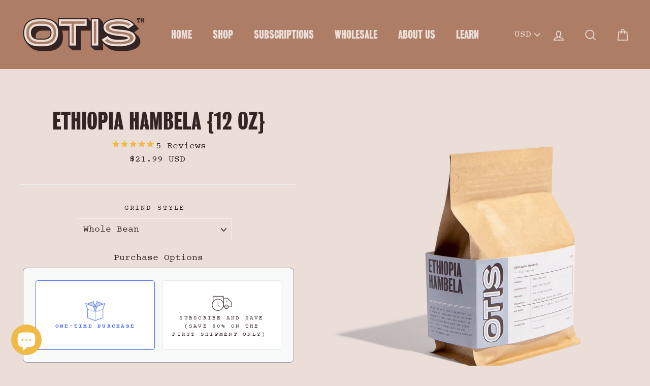

--- FILE ---
content_type: text/html; charset=utf-8
request_url: https://otis.coffee/collections/coffee/products/ethiopia-hambela-12oz
body_size: 54835
content:
<!doctype html>
<html class="no-js" lang="en">
<head>
<!-- Added by AVADA SEO Suite -->






<meta name="twitter:image" content="http://otis.coffee/cdn/shop/products/bd-MattBolton_r2_0453_a67e111b-f217-439a-9702-c4b6258d81eb.png?v=1620241179">
    




<!-- /Added by AVADA SEO Suite -->

  
  <script src="//d1liekpayvooaz.cloudfront.net/apps/customizery/customizery.js?shop=otis-craft-collective.myshopify.com"></script>
  
  <meta name="p:domain_verify" content="8121e55a54b913a50ee5814089fcecda"/>
  <meta charset="utf-8">
  <meta http-equiv="X-UA-Compatible" content="IE=edge,chrome=1">
  <meta name="viewport" content="width=device-width,initial-scale=1">
  <meta name="theme-color" content="#ad7d66">
  <link rel="canonical" href="https://otis.coffee/products/ethiopia-hambela-12oz"><link rel="shortcut icon" href="//otis.coffee/cdn/shop/files/Mocha_O_No_BGLarge_cropped_32x32.png?v=1614310574" type="image/png" />
<title>
  Ethiopia Hambela {12 oz}

&ndash; OTIS Craft Collective

</title><meta name="description" content="If you’ve ever had a hankerin’ for a slice of straight-outta-the-oven blueberry pie, then you gotta try this coffee! Kick back and enjoy this one...slowly...just as you would savor each and every bite of that decadent pie. Origin: Ethiopia Region/Zone: Guji Hambela Farm/Mill: Dame Dabaye Process: Sun-dried Natural Elev"><meta property="og:site_name" content="OTIS Craft Collective">
<meta property="og:url" content="https://otis.coffee/products/ethiopia-hambela-12oz">
<meta property="og:title" content="Ethiopia Hambela {12 oz}">
<meta property="og:type" content="product">
<meta property="og:description" content="If you’ve ever had a hankerin’ for a slice of straight-outta-the-oven blueberry pie, then you gotta try this coffee! Kick back and enjoy this one...slowly...just as you would savor each and every bite of that decadent pie. Origin: Ethiopia Region/Zone: Guji Hambela Farm/Mill: Dame Dabaye Process: Sun-dried Natural Elev"><meta property="og:price:amount" content="21.99">
  <meta property="og:price:currency" content="USD"><meta property="og:image" content="http://otis.coffee/cdn/shop/products/bd-MattBolton_r2_0453_a67e111b-f217-439a-9702-c4b6258d81eb_1200x630.png?v=1620241179">
<meta property="og:image:secure_url" content="https://otis.coffee/cdn/shop/products/bd-MattBolton_r2_0453_a67e111b-f217-439a-9702-c4b6258d81eb_1200x630.png?v=1620241179">
<meta name="twitter:site" content="@otishandcrafted">
<meta name="twitter:card" content="summary_large_image">
<meta name="twitter:title" content="Ethiopia Hambela {12 oz}">
<meta name="twitter:description" content="If you’ve ever had a hankerin’ for a slice of straight-outta-the-oven blueberry pie, then you gotta try this coffee! Kick back and enjoy this one...slowly...just as you would savor each and every bite of that decadent pie. Origin: Ethiopia Region/Zone: Guji Hambela Farm/Mill: Dame Dabaye Process: Sun-dried Natural Elev">

<style>
  @font-face {
  font-family: Trirong;
  font-weight: 800;
  font-style: normal;
  src: url("//otis.coffee/cdn/fonts/trirong/trirong_n8.14f8d4d7d9f76403b2c7e9b304b0390605115f8c.woff2") format("woff2"),
       url("//otis.coffee/cdn/fonts/trirong/trirong_n8.e67891afc4c8b52b040bad8df5045689969c6cba.woff") format("woff");
}

  @font-face {
  font-family: Figtree;
  font-weight: 400;
  font-style: normal;
  src: url("//otis.coffee/cdn/fonts/figtree/figtree_n4.3c0838aba1701047e60be6a99a1b0a40ce9b8419.woff2") format("woff2"),
       url("//otis.coffee/cdn/fonts/figtree/figtree_n4.c0575d1db21fc3821f17fd6617d3dee552312137.woff") format("woff");
}


  @font-face {
  font-family: Figtree;
  font-weight: 700;
  font-style: normal;
  src: url("//otis.coffee/cdn/fonts/figtree/figtree_n7.2fd9bfe01586148e644724096c9d75e8c7a90e55.woff2") format("woff2"),
       url("//otis.coffee/cdn/fonts/figtree/figtree_n7.ea05de92d862f9594794ab281c4c3a67501ef5fc.woff") format("woff");
}

  @font-face {
  font-family: Figtree;
  font-weight: 400;
  font-style: italic;
  src: url("//otis.coffee/cdn/fonts/figtree/figtree_i4.89f7a4275c064845c304a4cf8a4a586060656db2.woff2") format("woff2"),
       url("//otis.coffee/cdn/fonts/figtree/figtree_i4.6f955aaaafc55a22ffc1f32ecf3756859a5ad3e2.woff") format("woff");
}

  @font-face {
  font-family: Figtree;
  font-weight: 700;
  font-style: italic;
  src: url("//otis.coffee/cdn/fonts/figtree/figtree_i7.06add7096a6f2ab742e09ec7e498115904eda1fe.woff2") format("woff2"),
       url("//otis.coffee/cdn/fonts/figtree/figtree_i7.ee584b5fcaccdbb5518c0228158941f8df81b101.woff") format("woff");
}

</style>

  <link rel="stylesheet" href="https://use.typekit.net/kdm5sta.css">
  <link href="//otis.coffee/cdn/shop/t/9/assets/theme.scss.css?v=95893972207123628881759332186" rel="stylesheet" type="text/css" media="all" />

  <style>
    .collection-item__title {
      font-size: 20px;
    }

    @media screen and (max-width: 768px) {
      .collection-item__title {
        font-size: 16.0px;
      }
    }
  </style>

  <script>
    document.documentElement.className = document.documentElement.className.replace('no-js', 'js');

    window.theme = window.theme || {};
    theme.strings = {
      addToCart: "Add to cart",
      soldOut: "Sold Out",
      unavailable: "Unavailable",
      stockLabel: "[count] in stock",
      savePrice: "Save [saved_amount]",
      cartSavings: "You're saving [savings]",
      cartEmpty: "Your cart is currently empty.",
      cartTermsConfirmation: "You must agree with the terms and conditions of sales to check out"
    };
    theme.settings = {
      cartType: "drawer",
      moneyFormat: "\u003cspan class=money\u003e${{amount}} USD\u003c\/span\u003e",
      recentlyViewedEnabled: false,
      quickView: false,
      themeVersion: "1.2.2"
    };
  </script>

  <script>window.performance && window.performance.mark && window.performance.mark('shopify.content_for_header.start');</script><meta name="google-site-verification" content="VMogV-DABvRHBZPCDxjCxCPVkZLUAGWcEZdb0ubd3V0">
<meta id="shopify-digital-wallet" name="shopify-digital-wallet" content="/5287018585/digital_wallets/dialog">
<meta name="shopify-checkout-api-token" content="74e28c710781e10b0754c160754298f3">
<link rel="alternate" type="application/json+oembed" href="https://otis.coffee/products/ethiopia-hambela-12oz.oembed">
<script async="async" src="/checkouts/internal/preloads.js?locale=en-US"></script>
<link rel="preconnect" href="https://shop.app" crossorigin="anonymous">
<script async="async" src="https://shop.app/checkouts/internal/preloads.js?locale=en-US&shop_id=5287018585" crossorigin="anonymous"></script>
<script id="apple-pay-shop-capabilities" type="application/json">{"shopId":5287018585,"countryCode":"US","currencyCode":"USD","merchantCapabilities":["supports3DS"],"merchantId":"gid:\/\/shopify\/Shop\/5287018585","merchantName":"OTIS Craft Collective","requiredBillingContactFields":["postalAddress","email"],"requiredShippingContactFields":["postalAddress","email"],"shippingType":"shipping","supportedNetworks":["visa","masterCard","amex","discover","elo","jcb"],"total":{"type":"pending","label":"OTIS Craft Collective","amount":"1.00"},"shopifyPaymentsEnabled":true,"supportsSubscriptions":true}</script>
<script id="shopify-features" type="application/json">{"accessToken":"74e28c710781e10b0754c160754298f3","betas":["rich-media-storefront-analytics"],"domain":"otis.coffee","predictiveSearch":true,"shopId":5287018585,"locale":"en"}</script>
<script>var Shopify = Shopify || {};
Shopify.shop = "otis-craft-collective.myshopify.com";
Shopify.locale = "en";
Shopify.currency = {"active":"USD","rate":"1.0"};
Shopify.country = "US";
Shopify.theme = {"name":"Impulse w\/ BOLD RO | Bold | Oct.4.2024","id":123691794529,"schema_name":"Impulse","schema_version":"1.2.2","theme_store_id":857,"role":"main"};
Shopify.theme.handle = "null";
Shopify.theme.style = {"id":null,"handle":null};
Shopify.cdnHost = "otis.coffee/cdn";
Shopify.routes = Shopify.routes || {};
Shopify.routes.root = "/";</script>
<script type="module">!function(o){(o.Shopify=o.Shopify||{}).modules=!0}(window);</script>
<script>!function(o){function n(){var o=[];function n(){o.push(Array.prototype.slice.apply(arguments))}return n.q=o,n}var t=o.Shopify=o.Shopify||{};t.loadFeatures=n(),t.autoloadFeatures=n()}(window);</script>
<script>
  window.ShopifyPay = window.ShopifyPay || {};
  window.ShopifyPay.apiHost = "shop.app\/pay";
  window.ShopifyPay.redirectState = null;
</script>
<script id="shop-js-analytics" type="application/json">{"pageType":"product"}</script>
<script defer="defer" async type="module" src="//otis.coffee/cdn/shopifycloud/shop-js/modules/v2/client.init-shop-cart-sync_BT-GjEfc.en.esm.js"></script>
<script defer="defer" async type="module" src="//otis.coffee/cdn/shopifycloud/shop-js/modules/v2/chunk.common_D58fp_Oc.esm.js"></script>
<script defer="defer" async type="module" src="//otis.coffee/cdn/shopifycloud/shop-js/modules/v2/chunk.modal_xMitdFEc.esm.js"></script>
<script type="module">
  await import("//otis.coffee/cdn/shopifycloud/shop-js/modules/v2/client.init-shop-cart-sync_BT-GjEfc.en.esm.js");
await import("//otis.coffee/cdn/shopifycloud/shop-js/modules/v2/chunk.common_D58fp_Oc.esm.js");
await import("//otis.coffee/cdn/shopifycloud/shop-js/modules/v2/chunk.modal_xMitdFEc.esm.js");

  window.Shopify.SignInWithShop?.initShopCartSync?.({"fedCMEnabled":true,"windoidEnabled":true});

</script>
<script>
  window.Shopify = window.Shopify || {};
  if (!window.Shopify.featureAssets) window.Shopify.featureAssets = {};
  window.Shopify.featureAssets['shop-js'] = {"shop-cart-sync":["modules/v2/client.shop-cart-sync_DZOKe7Ll.en.esm.js","modules/v2/chunk.common_D58fp_Oc.esm.js","modules/v2/chunk.modal_xMitdFEc.esm.js"],"init-fed-cm":["modules/v2/client.init-fed-cm_B6oLuCjv.en.esm.js","modules/v2/chunk.common_D58fp_Oc.esm.js","modules/v2/chunk.modal_xMitdFEc.esm.js"],"shop-cash-offers":["modules/v2/client.shop-cash-offers_D2sdYoxE.en.esm.js","modules/v2/chunk.common_D58fp_Oc.esm.js","modules/v2/chunk.modal_xMitdFEc.esm.js"],"shop-login-button":["modules/v2/client.shop-login-button_QeVjl5Y3.en.esm.js","modules/v2/chunk.common_D58fp_Oc.esm.js","modules/v2/chunk.modal_xMitdFEc.esm.js"],"pay-button":["modules/v2/client.pay-button_DXTOsIq6.en.esm.js","modules/v2/chunk.common_D58fp_Oc.esm.js","modules/v2/chunk.modal_xMitdFEc.esm.js"],"shop-button":["modules/v2/client.shop-button_DQZHx9pm.en.esm.js","modules/v2/chunk.common_D58fp_Oc.esm.js","modules/v2/chunk.modal_xMitdFEc.esm.js"],"avatar":["modules/v2/client.avatar_BTnouDA3.en.esm.js"],"init-windoid":["modules/v2/client.init-windoid_CR1B-cfM.en.esm.js","modules/v2/chunk.common_D58fp_Oc.esm.js","modules/v2/chunk.modal_xMitdFEc.esm.js"],"init-shop-for-new-customer-accounts":["modules/v2/client.init-shop-for-new-customer-accounts_C_vY_xzh.en.esm.js","modules/v2/client.shop-login-button_QeVjl5Y3.en.esm.js","modules/v2/chunk.common_D58fp_Oc.esm.js","modules/v2/chunk.modal_xMitdFEc.esm.js"],"init-shop-email-lookup-coordinator":["modules/v2/client.init-shop-email-lookup-coordinator_BI7n9ZSv.en.esm.js","modules/v2/chunk.common_D58fp_Oc.esm.js","modules/v2/chunk.modal_xMitdFEc.esm.js"],"init-shop-cart-sync":["modules/v2/client.init-shop-cart-sync_BT-GjEfc.en.esm.js","modules/v2/chunk.common_D58fp_Oc.esm.js","modules/v2/chunk.modal_xMitdFEc.esm.js"],"shop-toast-manager":["modules/v2/client.shop-toast-manager_DiYdP3xc.en.esm.js","modules/v2/chunk.common_D58fp_Oc.esm.js","modules/v2/chunk.modal_xMitdFEc.esm.js"],"init-customer-accounts":["modules/v2/client.init-customer-accounts_D9ZNqS-Q.en.esm.js","modules/v2/client.shop-login-button_QeVjl5Y3.en.esm.js","modules/v2/chunk.common_D58fp_Oc.esm.js","modules/v2/chunk.modal_xMitdFEc.esm.js"],"init-customer-accounts-sign-up":["modules/v2/client.init-customer-accounts-sign-up_iGw4briv.en.esm.js","modules/v2/client.shop-login-button_QeVjl5Y3.en.esm.js","modules/v2/chunk.common_D58fp_Oc.esm.js","modules/v2/chunk.modal_xMitdFEc.esm.js"],"shop-follow-button":["modules/v2/client.shop-follow-button_CqMgW2wH.en.esm.js","modules/v2/chunk.common_D58fp_Oc.esm.js","modules/v2/chunk.modal_xMitdFEc.esm.js"],"checkout-modal":["modules/v2/client.checkout-modal_xHeaAweL.en.esm.js","modules/v2/chunk.common_D58fp_Oc.esm.js","modules/v2/chunk.modal_xMitdFEc.esm.js"],"shop-login":["modules/v2/client.shop-login_D91U-Q7h.en.esm.js","modules/v2/chunk.common_D58fp_Oc.esm.js","modules/v2/chunk.modal_xMitdFEc.esm.js"],"lead-capture":["modules/v2/client.lead-capture_BJmE1dJe.en.esm.js","modules/v2/chunk.common_D58fp_Oc.esm.js","modules/v2/chunk.modal_xMitdFEc.esm.js"],"payment-terms":["modules/v2/client.payment-terms_Ci9AEqFq.en.esm.js","modules/v2/chunk.common_D58fp_Oc.esm.js","modules/v2/chunk.modal_xMitdFEc.esm.js"]};
</script>
<script>(function() {
  var isLoaded = false;
  function asyncLoad() {
    if (isLoaded) return;
    isLoaded = true;
    var urls = ["\/\/d1liekpayvooaz.cloudfront.net\/apps\/customizery\/customizery.js?shop=otis-craft-collective.myshopify.com","\/\/www.powr.io\/powr.js?powr-token=otis-craft-collective.myshopify.com\u0026external-type=shopify\u0026shop=otis-craft-collective.myshopify.com","\/\/www.powr.io\/powr.js?powr-token=otis-craft-collective.myshopify.com\u0026external-type=shopify\u0026shop=otis-craft-collective.myshopify.com","https:\/\/cloudsearch-1f874.kxcdn.com\/shopify.js?shop=otis-craft-collective.myshopify.com","https:\/\/cdn1.stamped.io\/files\/widget.min.js?shop=otis-craft-collective.myshopify.com","https:\/\/seo.apps.avada.io\/avada-seo-installed.js?shop=otis-craft-collective.myshopify.com","\/\/cdn.shopify.com\/proxy\/558d1393f63eee76d438be36ddc380c76e7be808de84d4a7a6604f71b20b76f1\/static.cdn.printful.com\/static\/js\/external\/shopify-product-customizer.js?v=0.28\u0026shop=otis-craft-collective.myshopify.com\u0026sp-cache-control=cHVibGljLCBtYXgtYWdlPTkwMA","https:\/\/static.klaviyo.com\/onsite\/js\/L7uh3X\/klaviyo.js?company_id=L7uh3X\u0026shop=otis-craft-collective.myshopify.com"];
    for (var i = 0; i < urls.length; i++) {
      var s = document.createElement('script');
      s.type = 'text/javascript';
      s.async = true;
      s.src = urls[i];
      var x = document.getElementsByTagName('script')[0];
      x.parentNode.insertBefore(s, x);
    }
  };
  if(window.attachEvent) {
    window.attachEvent('onload', asyncLoad);
  } else {
    window.addEventListener('load', asyncLoad, false);
  }
})();</script>
<script id="__st">var __st={"a":5287018585,"offset":-25200,"reqid":"fcea1e70-c873-4864-8b7e-0223f02ae750-1769217567","pageurl":"otis.coffee\/collections\/coffee\/products\/ethiopia-hambela-12oz","u":"0a862d5402ef","p":"product","rtyp":"product","rid":4174762573913};</script>
<script>window.ShopifyPaypalV4VisibilityTracking = true;</script>
<script id="captcha-bootstrap">!function(){'use strict';const t='contact',e='account',n='new_comment',o=[[t,t],['blogs',n],['comments',n],[t,'customer']],c=[[e,'customer_login'],[e,'guest_login'],[e,'recover_customer_password'],[e,'create_customer']],r=t=>t.map((([t,e])=>`form[action*='/${t}']:not([data-nocaptcha='true']) input[name='form_type'][value='${e}']`)).join(','),a=t=>()=>t?[...document.querySelectorAll(t)].map((t=>t.form)):[];function s(){const t=[...o],e=r(t);return a(e)}const i='password',u='form_key',d=['recaptcha-v3-token','g-recaptcha-response','h-captcha-response',i],f=()=>{try{return window.sessionStorage}catch{return}},m='__shopify_v',_=t=>t.elements[u];function p(t,e,n=!1){try{const o=window.sessionStorage,c=JSON.parse(o.getItem(e)),{data:r}=function(t){const{data:e,action:n}=t;return t[m]||n?{data:e,action:n}:{data:t,action:n}}(c);for(const[e,n]of Object.entries(r))t.elements[e]&&(t.elements[e].value=n);n&&o.removeItem(e)}catch(o){console.error('form repopulation failed',{error:o})}}const l='form_type',E='cptcha';function T(t){t.dataset[E]=!0}const w=window,h=w.document,L='Shopify',v='ce_forms',y='captcha';let A=!1;((t,e)=>{const n=(g='f06e6c50-85a8-45c8-87d0-21a2b65856fe',I='https://cdn.shopify.com/shopifycloud/storefront-forms-hcaptcha/ce_storefront_forms_captcha_hcaptcha.v1.5.2.iife.js',D={infoText:'Protected by hCaptcha',privacyText:'Privacy',termsText:'Terms'},(t,e,n)=>{const o=w[L][v],c=o.bindForm;if(c)return c(t,g,e,D).then(n);var r;o.q.push([[t,g,e,D],n]),r=I,A||(h.body.append(Object.assign(h.createElement('script'),{id:'captcha-provider',async:!0,src:r})),A=!0)});var g,I,D;w[L]=w[L]||{},w[L][v]=w[L][v]||{},w[L][v].q=[],w[L][y]=w[L][y]||{},w[L][y].protect=function(t,e){n(t,void 0,e),T(t)},Object.freeze(w[L][y]),function(t,e,n,w,h,L){const[v,y,A,g]=function(t,e,n){const i=e?o:[],u=t?c:[],d=[...i,...u],f=r(d),m=r(i),_=r(d.filter((([t,e])=>n.includes(e))));return[a(f),a(m),a(_),s()]}(w,h,L),I=t=>{const e=t.target;return e instanceof HTMLFormElement?e:e&&e.form},D=t=>v().includes(t);t.addEventListener('submit',(t=>{const e=I(t);if(!e)return;const n=D(e)&&!e.dataset.hcaptchaBound&&!e.dataset.recaptchaBound,o=_(e),c=g().includes(e)&&(!o||!o.value);(n||c)&&t.preventDefault(),c&&!n&&(function(t){try{if(!f())return;!function(t){const e=f();if(!e)return;const n=_(t);if(!n)return;const o=n.value;o&&e.removeItem(o)}(t);const e=Array.from(Array(32),(()=>Math.random().toString(36)[2])).join('');!function(t,e){_(t)||t.append(Object.assign(document.createElement('input'),{type:'hidden',name:u})),t.elements[u].value=e}(t,e),function(t,e){const n=f();if(!n)return;const o=[...t.querySelectorAll(`input[type='${i}']`)].map((({name:t})=>t)),c=[...d,...o],r={};for(const[a,s]of new FormData(t).entries())c.includes(a)||(r[a]=s);n.setItem(e,JSON.stringify({[m]:1,action:t.action,data:r}))}(t,e)}catch(e){console.error('failed to persist form',e)}}(e),e.submit())}));const S=(t,e)=>{t&&!t.dataset[E]&&(n(t,e.some((e=>e===t))),T(t))};for(const o of['focusin','change'])t.addEventListener(o,(t=>{const e=I(t);D(e)&&S(e,y())}));const B=e.get('form_key'),M=e.get(l),P=B&&M;t.addEventListener('DOMContentLoaded',(()=>{const t=y();if(P)for(const e of t)e.elements[l].value===M&&p(e,B);[...new Set([...A(),...v().filter((t=>'true'===t.dataset.shopifyCaptcha))])].forEach((e=>S(e,t)))}))}(h,new URLSearchParams(w.location.search),n,t,e,['guest_login'])})(!1,!0)}();</script>
<script integrity="sha256-4kQ18oKyAcykRKYeNunJcIwy7WH5gtpwJnB7kiuLZ1E=" data-source-attribution="shopify.loadfeatures" defer="defer" src="//otis.coffee/cdn/shopifycloud/storefront/assets/storefront/load_feature-a0a9edcb.js" crossorigin="anonymous"></script>
<script crossorigin="anonymous" defer="defer" src="//otis.coffee/cdn/shopifycloud/storefront/assets/shopify_pay/storefront-65b4c6d7.js?v=20250812"></script>
<script data-source-attribution="shopify.dynamic_checkout.dynamic.init">var Shopify=Shopify||{};Shopify.PaymentButton=Shopify.PaymentButton||{isStorefrontPortableWallets:!0,init:function(){window.Shopify.PaymentButton.init=function(){};var t=document.createElement("script");t.src="https://otis.coffee/cdn/shopifycloud/portable-wallets/latest/portable-wallets.en.js",t.type="module",document.head.appendChild(t)}};
</script>
<script data-source-attribution="shopify.dynamic_checkout.buyer_consent">
  function portableWalletsHideBuyerConsent(e){var t=document.getElementById("shopify-buyer-consent"),n=document.getElementById("shopify-subscription-policy-button");t&&n&&(t.classList.add("hidden"),t.setAttribute("aria-hidden","true"),n.removeEventListener("click",e))}function portableWalletsShowBuyerConsent(e){var t=document.getElementById("shopify-buyer-consent"),n=document.getElementById("shopify-subscription-policy-button");t&&n&&(t.classList.remove("hidden"),t.removeAttribute("aria-hidden"),n.addEventListener("click",e))}window.Shopify?.PaymentButton&&(window.Shopify.PaymentButton.hideBuyerConsent=portableWalletsHideBuyerConsent,window.Shopify.PaymentButton.showBuyerConsent=portableWalletsShowBuyerConsent);
</script>
<script data-source-attribution="shopify.dynamic_checkout.cart.bootstrap">document.addEventListener("DOMContentLoaded",(function(){function t(){return document.querySelector("shopify-accelerated-checkout-cart, shopify-accelerated-checkout")}if(t())Shopify.PaymentButton.init();else{new MutationObserver((function(e,n){t()&&(Shopify.PaymentButton.init(),n.disconnect())})).observe(document.body,{childList:!0,subtree:!0})}}));
</script>
<link id="shopify-accelerated-checkout-styles" rel="stylesheet" media="screen" href="https://otis.coffee/cdn/shopifycloud/portable-wallets/latest/accelerated-checkout-backwards-compat.css" crossorigin="anonymous">
<style id="shopify-accelerated-checkout-cart">
        #shopify-buyer-consent {
  margin-top: 1em;
  display: inline-block;
  width: 100%;
}

#shopify-buyer-consent.hidden {
  display: none;
}

#shopify-subscription-policy-button {
  background: none;
  border: none;
  padding: 0;
  text-decoration: underline;
  font-size: inherit;
  cursor: pointer;
}

#shopify-subscription-policy-button::before {
  box-shadow: none;
}

      </style>

<script>window.performance && window.performance.mark && window.performance.mark('shopify.content_for_header.end');</script>

  <!--[if lt IE 9]>
<script src="//cdnjs.cloudflare.com/ajax/libs/html5shiv/3.7.2/html5shiv.min.js" type="text/javascript"></script>
<![endif]-->
<!--[if (lte IE 9) ]><script src="//otis.coffee/cdn/shop/t/9/assets/match-media.min.js?v=159635276924582161481728064888" type="text/javascript"></script><![endif]-->


  <script src="//code.jquery.com/jquery-3.1.0.min.js" type="text/javascript"></script>
  <script>theme.jQuery = jQuery;</script>

  
  <script src="//otis.coffee/cdn/shop/t/9/assets/vendor.js" defer="defer"></script>



  
    <script src="/services/javascripts/currencies.js" defer="defer"></script>
    
  <script src="//otis.coffee/cdn/shop/t/9/assets/jquery.currencies.min.js" defer="defer"></script>


  

  
  <script src="//otis.coffee/cdn/shop/t/9/assets/theme.js?v=130145481108859859771728065660" defer="defer"></script>


<!-- Hotjar Tracking Code for https://otis.coffee -->
<script>
    (function(h,o,t,j,a,r){
        h.hj=h.hj||function(){(h.hj.q=h.hj.q||[]).push(arguments)};
        h._hjSettings={hjid:1450446,hjsv:6};
        a=o.getElementsByTagName('head')[0];
        r=o.createElement('script');r.async=1;
        r.src=t+h._hjSettings.hjid+j+h._hjSettings.hjsv;
        a.appendChild(r);
    })(window,document,'https://static.hotjar.com/c/hotjar-','.js?sv=');
</script>
  
  <!-- Global site tag (gtag.js) - Google Analytics -->
<script async src="https://www.googletagmanager.com/gtag/js?id=UA-119125631-1"></script>
<script>
  window.dataLayer = window.dataLayer || [];
  function gtag(){dataLayer.push(arguments);}
  gtag('js', new Date());

  gtag('config', 'UA-119125631-1');
</script>

  <script src="//otis.coffee/cdn/shop/t/9/assets/bsub.js?v=130218984598036474621728065055" type="text/javascript"></script>
  <link href="//otis.coffee/cdn/shop/t/9/assets/bsub.css?v=141396936270239151841728065044" rel="stylesheet" type="text/css" media="all" />
  <!-- BEGIN app block: shopify://apps/bold-subscriptions/blocks/bsub-embed/9ceb49f0-5fe5-4b5e-943d-f8af8985167d -->
<script id="bold-subscriptions-app-embed-script" type="text/javascript" defer>
    
        
            if (window.location.href.includes('pages/manage-subscriptions')) {
                const queryParams = new URLSearchParams(window.location.search);
                if(queryParams.has('deep_link') && queryParams.get('deep_link') === 'upsell' &&
                    queryParams.has('type') && queryParams.get('type') === 'upcoming-order-email'
                ) {
                    window.location.href=`/account/login?${queryParams.toString()}&from_msp=true`;
                }
            } else if (window.location.href.includes('/account/login')) {
                document.addEventListener('DOMContentLoaded', function() {
                    const queryParams = new URLSearchParams(window.location.search);
                    if(queryParams.has('from_msp')) {
                        queryParams.delete('from_msp');

                        let form = document.querySelector("#customer_login");

                        if(form) {
                            let input = document.createElement('input');
                            input.type = 'hidden';
                            input.name = 'return_to';
                            input.value = `https://otis.coffee/pages/manage-subscriptions?${queryParams.toString()}`;

                            form.appendChild(input);
                        }
                    }
                });
            }
        
    

    window.BOLD = window.BOLD || {};
    window.BOLD.subscriptions = window.BOLD.subscriptions || {};
    window.BOLD.subscriptions.config = window.BOLD.subscriptions.config || {};
    window.BOLD.subscriptions.config.isAppEmbedEnabled = true;
    window.BOLD.subscriptions.classes = window.BOLD.subscriptions.classes || {};
    window.BOLD.subscriptions.patches = window.BOLD.subscriptions.patches || {};
    window.BOLD.subscriptions.patches.maxCheckoutRetries = window.BOLD.subscriptions.patches.maxCheckoutRetries || 200;
    window.BOLD.subscriptions.patches.currentCheckoutRetries = window.BOLD.subscriptions.patches.currentCheckoutRetries || 0;
    window.BOLD.subscriptions.patches.maxCashierPatchAttempts = window.BOLD.subscriptions.patches.maxCashierPatchAttempts || 200;
    window.BOLD.subscriptions.patches.currentCashierPatchAttempts = window.BOLD.subscriptions.patches.currentCashierPatchAttempts || 0;
    window.BOLD.subscriptions.config.platform = 'shopify';
    window.BOLD.subscriptions.config.shopDomain = 'otis-craft-collective.myshopify.com';
    window.BOLD.subscriptions.config.customDomain = 'otis.coffee';
    window.BOLD.subscriptions.config.shopIdentifier = '5287018585';
    window.BOLD.subscriptions.config.cashierUrl = 'https://cashier.boldcommerce.com';
    window.BOLD.subscriptions.config.boldAPIBase = 'https://api.boldcommerce.com/';
    window.BOLD.subscriptions.config.cashierApplicationUUID = '2e6a2bbc-b12b-4255-abdf-a02af85c0d4e';
    window.BOLD.subscriptions.config.appUrl = 'https://sub.boldapps.net';
    window.BOLD.subscriptions.config.currencyCode = 'USD';
    window.BOLD.subscriptions.config.checkoutType = 'shopify';
    window.BOLD.subscriptions.config.currencyFormat = "\u003cspan class=money\u003e$\u0026#123;\u0026#123;amount}} USD\u003c\/span\u003e";
    window.BOLD.subscriptions.config.shopCurrencies = [{"id":7620,"currency":"USD","currency_format":"$\u0026#123;\u0026#123;amount}}","created_at":"2024-10-14 15:42:48","updated_at":"2024-10-14 15:42:48"}];
    window.BOLD.subscriptions.config.shopSettings = {"allow_msp_cancellation":true,"allow_msp_prepaid_renewal":true,"customer_can_pause_subscription":true,"customer_can_change_next_order_date":true,"customer_can_change_order_frequency":true,"customer_can_create_an_additional_order":false,"customer_can_use_passwordless_login":false,"customer_passwordless_login_redirect":false,"customer_can_add_products_to_existing_subscriptions":true,"show_currency_code":true,"stored_payment_method_policy":"required","customer_portal_path":"pages\/manage-subscriptions"};
    window.BOLD.subscriptions.config.customerLoginPath = null;
    window.BOLD.subscriptions.config.isPrepaidEnabled = window.BOLD.subscriptions.config.isPrepaidEnabled || true;
    window.BOLD.subscriptions.config.loadSubscriptionGroupFrom = 'default';
    window.BOLD.subscriptions.config.loadSubscriptionGroupFromTypes = "default";
    window.BOLD.subscriptions.config.cashierPluginOnlyMode = window.BOLD.subscriptions.config.cashierPluginOnlyMode || false;
    if (window.BOLD.subscriptions.config.waitForCheckoutLoader === undefined) {
        window.BOLD.subscriptions.config.waitForCheckoutLoader = true;
    }

    window.BOLD.subscriptions.config.addToCartFormSelectors = window.BOLD.subscriptions.config.addToCartFormSelectors || [];
    window.BOLD.subscriptions.config.addToCartButtonSelectors = window.BOLD.subscriptions.config.addToCartButtonSelectors || [];
    window.BOLD.subscriptions.config.widgetInsertBeforeSelectors = window.BOLD.subscriptions.config.widgetInsertBeforeSelectors || [];
    window.BOLD.subscriptions.config.quickAddToCartButtonSelectors = window.BOLD.subscriptions.config.quickAddToCartButtonSelectors || [];
    window.BOLD.subscriptions.config.cartElementSelectors = window.BOLD.subscriptions.config.cartElementSelectors || [];
    window.BOLD.subscriptions.config.cartTotalElementSelectors = window.BOLD.subscriptions.config.cartTotalElementSelectors || [];
    window.BOLD.subscriptions.config.lineItemSelectors = window.BOLD.subscriptions.config.lineItemSelectors || [];
    window.BOLD.subscriptions.config.lineItemNameSelectors = window.BOLD.subscriptions.config.lineItemNameSelectors || [];
    window.BOLD.subscriptions.config.checkoutButtonSelectors = window.BOLD.subscriptions.config.checkoutButtonSelectors || [];

    window.BOLD.subscriptions.config.featureFlags = window.BOLD.subscriptions.config.featureFlagOverrides || ["BE-2298-Support-Variant-Selections-In-Sub-Groups","BE-4245-Prevent-Discount-Swap-For-DD","BE-5047-apply-discount-to-product-adds","BE-4182-report-business-metric"];
    window.BOLD.subscriptions.config.subscriptionProcessingFrequency = '60';
    window.BOLD.subscriptions.config.requireMSPInitialLoadingMessage = true;
    window.BOLD.subscriptions.data = window.BOLD.subscriptions.data || {};

    // Interval text markup template
    window.BOLD.subscriptions.config.lineItemPropertyListSelectors = window.BOLD.subscriptions.config.lineItemPropertyListSelectors || [];
    window.BOLD.subscriptions.config.lineItemPropertyListSelectors.push('dl.definitionList');
    window.BOLD.subscriptions.config.lineItemPropertyListTemplate = window.BOLD.subscriptions.config.lineItemPropertyListTemplate || '<dl class="definitionList"></dl>';
    window.BOLD.subscriptions.config.lineItemPropertyTemplate = window.BOLD.subscriptions.config.lineItemPropertyTemplate || '<dt class="definitionList-key">{{key}}:</dt><dd class="definitionList-value">{{value}}</dd>';

    // Discount text markup template
    window.BOLD.subscriptions.config.discountItemTemplate = window.BOLD.subscriptions.config.discountItemTemplate || '<div class="bold-subscriptions-discount"><div class="bold-subscriptions-discount__details">{{details}}</div><div class="bold-subscriptions-discount__total">{{total}}</div></div>';


    // Constants in XMLHttpRequest are not reliable, so we will create our own
    // reference: https://developer.mozilla.org/en-US/docs/Web/API/XMLHttpRequest/readyState
    window.BOLD.subscriptions.config.XMLHttpRequest = {
        UNSENT:0,            // Client has been created. open() not called yet.
        OPENED: 1,           // open() has been called.
        HEADERS_RECEIVED: 2, // send() has been called, and headers and status are available.
        LOADING: 3,          // Downloading; responseText holds partial data.
        DONE: 4              // The operation is complete.
    };

    window.BOLD.subscriptions.config.assetBaseUrl = 'https://sub.boldapps.net';
    if (window.localStorage && window.localStorage.getItem('boldSubscriptionsAssetBaseUrl')) {
        window.BOLD.subscriptions.config.assetBaseUrl = window.localStorage.getItem('boldSubscriptionsAssetBaseUrl')
    }

    window.BOLD.subscriptions.data.subscriptionGroups = [];
    if (localStorage && localStorage.getItem('boldSubscriptionsSubscriptionGroups')) {
        window.BOLD.subscriptions.data.subscriptionGroups = JSON.parse(localStorage.getItem('boldSubscriptionsSubscriptionGroups'));
    } else {
        window.BOLD.subscriptions.data.subscriptionGroups = [{"id":44410,"billing_rules":[{"id":109617,"subscription_group_id":44410,"interval_name":"Monthly","billing_rule":"FREQ=MONTHLY","custom_billing_rule":""},{"id":109699,"subscription_group_id":44410,"interval_name":"Every 2 Months","billing_rule":"FREQ=MONTHLY;INTERVAL=2","custom_billing_rule":""},{"id":109700,"subscription_group_id":44410,"interval_name":"Every 3 Months","billing_rule":"FREQ=MONTHLY;INTERVAL=3","custom_billing_rule":""},{"id":109701,"subscription_group_id":44410,"interval_name":"Weekly","billing_rule":"FREQ=WEEKLY","custom_billing_rule":""},{"id":109702,"subscription_group_id":44410,"interval_name":"Every 2 Weeks","billing_rule":"FREQ=WEEKLY;INTERVAL=2","custom_billing_rule":""},{"id":109703,"subscription_group_id":44410,"interval_name":"Every 3 weeks","billing_rule":"FREQ=WEEKLY;INTERVAL=3","custom_billing_rule":""},{"id":109919,"subscription_group_id":44410,"interval_name":"Every 4 Weeks","billing_rule":"FREQ=WEEKLY;INTERVAL=4","custom_billing_rule":""}],"is_subscription_only":false,"allow_prepaid":false,"allow_dynamic_discount":true,"is_prepaid_only":false,"should_continue_prepaid":true,"continue_prepaid_type":"as_prepaid","prepaid_durations":[{"id":43873,"subscription_group_id":44410,"total_duration":1,"discount_type":"percentage","discount_value":0}],"dynamic_discounts":[{"id":801,"subscription_group_id":44410,"order_number":1,"discount_type":"percentage","discount_value":5}],"selection_options":[{"platform_entity_id":null},{"platform_entity_id":null},{"platform_entity_id":null},{"platform_entity_id":null},{"platform_entity_id":null},{"platform_entity_id":null},{"platform_entity_id":null},{"platform_entity_id":null},{"platform_entity_id":null},{"platform_entity_id":null},{"platform_entity_id":null},{"platform_entity_id":null},{"platform_entity_id":null},{"platform_entity_id":null},{"platform_entity_id":null},{"platform_entity_id":null}],"discount_type":"percentage","percent_discount":50,"fixed_discount":0,"can_add_to_cart":true}];
    }

    window.BOLD.subscriptions.isFeatureFlagEnabled = function (featureFlag) {
        for (var i = 0; i < window.BOLD.subscriptions.config.featureFlags.length; i++) {
            if (window.BOLD.subscriptions.config.featureFlags[i] === featureFlag){
                return true;
            }
        }
        return false;
    }

    window.BOLD.subscriptions.logger = {
        tag: "bold_subscriptions",
        // the bold subscriptions log level
        // 0 - errors (default)
        // 1 - warnings + errors
        // 2 - info + warnings + errors
        // use window.localStorage.setItem('boldSubscriptionsLogLevel', x) to set the log level
        levels: {
            ERROR: 0,
            WARN: 1,
            INFO: 2,
        },
        level: parseInt((window.localStorage && window.localStorage.getItem('boldSubscriptionsLogLevel')) || "0", 10),
        _log: function(callArgs, level) {
            if (!window.console) {
                return null;
            }

            if (window.BOLD.subscriptions.logger.level < level) {
                return;
            }

            var params = Array.prototype.slice.call(callArgs);
            params.unshift(window.BOLD.subscriptions.logger.tag);

            switch (level) {
                case window.BOLD.subscriptions.logger.levels.INFO:
                    console.info.apply(null, params);
                    return;
                case window.BOLD.subscriptions.logger.levels.WARN:
                    console.warn.apply(null, params);
                    return;
                case window.BOLD.subscriptions.logger.levels.ERROR:
                    console.error.apply(null, params);
                    return;
                default:
                    console.log.apply(null, params);
                    return;
            }
        },
        info: function() {
            window.BOLD.subscriptions.logger._log(arguments, window.BOLD.subscriptions.logger.levels.INFO);
        },
        warn: function() {
            window.BOLD.subscriptions.logger._log(arguments, window.BOLD.subscriptions.logger.levels.WARN);
        },
        error: function() {
            window.BOLD.subscriptions.logger._log(arguments, window.BOLD.subscriptions.logger.levels.ERROR);
        }
    }

    window.BOLD.subscriptions.shouldLoadSubscriptionGroupFromAPI = function() {
        return window.BOLD.subscriptions.config.loadSubscriptionGroupFrom === window.BOLD.subscriptions.config.loadSubscriptionGroupFromTypes['BSUB_API'];
    }

    window.BOLD.subscriptions.getSubscriptionGroupFromProductId = function (productId) {
        var data = window.BOLD.subscriptions.data;
        var foundGroup = null;
        for (var i = 0; i < data.subscriptionGroups.length; i += 1) {
            var subscriptionGroup = data.subscriptionGroups[i];
            for (var j = 0; j < subscriptionGroup.selection_options.length; j += 1) {
                var selectionOption = subscriptionGroup.selection_options[j];
                if (selectionOption.platform_entity_id === productId.toString()) {
                    foundGroup = subscriptionGroup;
                    break;
                }
            }
            if (foundGroup) {
                break;
            }
        }
        return foundGroup;
    };

    window.BOLD.subscriptions.getSubscriptionGroupById = function(subGroupId) {
        var subscriptionGroups = window.BOLD.subscriptions.data.subscriptionGroups;

        for (var i = 0; i < subscriptionGroups.length; i += 1) {
            var subGroup = subscriptionGroups[i];
            if (subGroup.id === subGroupId) {
                return subGroup;
            }
        }

        return null;
    };

    window.BOLD.subscriptions.addSubscriptionGroup = function (subscriptionGroup) {
        if(!window.BOLD.subscriptions.getSubscriptionGroupById(subscriptionGroup.id))
        {
            window.BOLD.subscriptions.data.subscriptionGroups.push(subscriptionGroup);
        }
    }

    window.BOLD.subscriptions.getSubscriptionGroupPrepaidDurationById = function(subscriptionGroupId, prepaidDurationId) {
        var subscriptionGroup = window.BOLD.subscriptions.getSubscriptionGroupById(subscriptionGroupId);

        if (
            !subscriptionGroup
            || !subscriptionGroup.prepaid_durations
            || !subscriptionGroup.prepaid_durations.length
        ) {
            return null;
        }

        for (var i = 0; i < subscriptionGroup.prepaid_durations.length; i++) {
            var prepaidDuration = subscriptionGroup.prepaid_durations[i];
            if (prepaidDuration.id === prepaidDurationId) {
                return prepaidDuration;
            }
        }

        return null;
    }

    window.BOLD.subscriptions.getSubscriptionGroupBillingRuleById = function(subGroup, billingRuleId) {
        for (var i = 0; i < subGroup.billing_rules.length; i += 1) {
            var billingRule = subGroup.billing_rules[i];
            if (billingRule.id === billingRuleId) {
                return billingRule;
            }
        }

        return null;
    };

    window.BOLD.subscriptions.toggleDisabledAddToCartButtons = function(d) {
        var addToCartForms = document.querySelectorAll(window.BOLD.subscriptions.config.addToCartFormSelectors.join(','));
        var disable = !!d;
        for (var i = 0; i < addToCartForms.length; i++) {
            var addToCartForm = addToCartForms[i];
            var productId = window.BOLD.subscriptions.getProductIdFromAddToCartForm(addToCartForm);
            var subscriptionGroup = window.BOLD.subscriptions.getSubscriptionGroupFromProductId(productId);

            if(window.BOLD.subscriptions.isFeatureFlagEnabled('BS2-4659_improve_large_group_selection') ) {
                if (subscriptionGroup || window.BOLD.subscriptions.shouldLoadSubscriptionGroupFromAPI()) {
                    var addToCartButtons = addToCartForm.querySelectorAll(window.BOLD.subscriptions.config.addToCartButtonSelectors.join(','));
                    for (var j = 0; j < addToCartButtons.length; j++) {
                        var addToCartButton = addToCartButtons[j];
                        var toggleAction = disable ?  addToCartButton.setAttribute : addToCartButton.removeAttribute;

                        addToCartButton.disabled = disable;
                        toggleAction.call(addToCartButton, 'data-disabled-by-subscriptions', disable);
                    }
                }
            } else {
                if (subscriptionGroup) {
                    var addToCartButtons = addToCartForm.querySelectorAll(window.BOLD.subscriptions.config.addToCartButtonSelectors.join(','));
                    for (var j = 0; j < addToCartButtons.length; j++) {
                        var addToCartButton = addToCartButtons[j];
                        var toggleAction = disable ?  addToCartButton.setAttribute : addToCartButton.removeAttribute;

                        addToCartButton.disabled = disable;
                        toggleAction.call(addToCartButton, 'data-disabled-by-subscriptions', disable);
                    }
                }
            }

        }
    };

    window.BOLD.subscriptions.disableAddToCartButtons = function () {
        // only disable the add to cart buttons if the app isn't loaded yet
        if (!window.BOLD.subscriptions.app) {
            window.BOLD.subscriptions.toggleDisabledAddToCartButtons(true);
        } else {
            window.BOLD.subscriptions.enableAddToCartButtons();
        }
    };

    window.BOLD.subscriptions.enableAddToCartButtons = function () {
        document.removeEventListener('click', window.BOLD.subscriptions.preventSubscriptionAddToCart);
        window.BOLD.subscriptions.toggleDisabledAddToCartButtons(false);
    };

    window.BOLD.subscriptions.toggleDisabledCheckoutButtons = function(d) {
        var checkoutButtons = document.querySelectorAll(window.BOLD.subscriptions.config.checkoutButtonSelectors.join(','));
        var disable = !!d;
        for (var i = 0; i < checkoutButtons.length; i++) {
            var checkoutButton = checkoutButtons[i];
            var toggleAction = disable ? checkoutButton.setAttribute : checkoutButton.removeAttribute;

            checkoutButton.disabled = disable;
            toggleAction.call(checkoutButton, 'data-disabled-by-subscriptions', disable);
        }
    }

    window.BOLD.subscriptions.disableCheckoutButtons = function() {
        // only disable the checkout buttons if the app isn't loaded yet
        if (!window.BOLD.subscriptions.app) {
            window.BOLD.subscriptions.toggleDisabledCheckoutButtons(true);
        } else {
            window.BOLD.subscriptions.enableCheckoutButtons();
        }
    }

    window.BOLD.subscriptions.enableCheckoutButtons = function() {
        document.removeEventListener('click', window.BOLD.subscriptions.preventCheckout);
        window.BOLD.subscriptions.toggleDisabledCheckoutButtons(false);
    }

    window.BOLD.subscriptions.hasSuccessfulAddToCarts = function() {
        if (typeof(Storage) !== "undefined") {
            var successfulAddToCarts = JSON.parse(
                window.localStorage.getItem('boldSubscriptionsSuccessfulAddToCarts') || '[]'
            );
            if (successfulAddToCarts.length > 0) {
                return true;
            }
        }

        return false;
    }

    window.BOLD.subscriptions.hasPendingAddToCarts = function() {
        if (typeof(Storage) !== "undefined") {
            var pendingAddToCarts = JSON.parse(
                window.localStorage.getItem('boldSubscriptionsPendingAddToCarts') || '[]'
            );
            if (pendingAddToCarts.length > 0) {
                return true;
            }
        }

        return false;
    }

    window.BOLD.subscriptions.addJSAsset = function(src, deferred) {
        var scriptTag = document.getElementById('bold-subscriptions-app-embed-script');
        var jsElement = document.createElement('script');
        jsElement.type = 'text/javascript';
        jsElement.src = src;
        if (deferred) {
           jsElement.defer = true;
        }
        scriptTag.parentNode.insertBefore(jsElement, scriptTag);
    };

    window.BOLD.subscriptions.addCSSAsset = function(href) {
        var scriptTag = document.getElementById('bold-subscriptions-app-embed-script');
        var cssElement = document.createElement('link');
        cssElement.href = href;
        cssElement.rel = 'stylesheet';
        scriptTag.parentNode.insertBefore(cssElement, scriptTag);
    };

    window.BOLD.subscriptions.loadStorefrontAssets = function loadStorefrontAssets() {
        var assets = window.BOLD.subscriptions.config.assets;
        window.BOLD.subscriptions.addCSSAsset(window.BOLD.subscriptions.config.assetBaseUrl + '/static/' + assets['storefront.css']);
        window.BOLD.subscriptions.addJSAsset(window.BOLD.subscriptions.config.assetBaseUrl + '/static/' + assets['storefront.js'], false);
    };

    window.BOLD.subscriptions.loadCustomerPortalAssets = function loadCustomerPortalAssets() {
      if (document.getElementById('customer-portal-root') || document.getElementsByClassName('bsub-express-add-ons-widget')) {
        var assets = window.BOLD.subscriptions.config.assets;
        window.BOLD.subscriptions.addCSSAsset(window.BOLD.subscriptions.config.assetBaseUrl + '/static/' + assets['customer_portal.css']);
        window.BOLD.subscriptions.addJSAsset(window.BOLD.subscriptions.config.assetBaseUrl + '/static/' + assets['customer_portal.js'], true);
      }
    };

    window.BOLD.subscriptions.processManifest = function() {
        if (!window.BOLD.subscriptions.processedManifest) {
            window.BOLD.subscriptions.processedManifest = true;
            window.BOLD.subscriptions.config.assets = JSON.parse(this.responseText);

            
            window.BOLD.subscriptions.loadCustomerPortalAssets();
        }
    };

    window.BOLD.subscriptions.addInitialLoadingMessage = function() {
        var customerPortalNode = document.getElementById('customer-portal-root');
        if (customerPortalNode && window.BOLD.subscriptions.config.requireMSPInitialLoadingMessage) {
            customerPortalNode.innerHTML = '<div class="bold-subscriptions-loader-container"><div class="bold-subscriptions-loader"></div></div>';
        }
    }

    window.BOLD.subscriptions.contentLoaded = function() {
        window.BOLD.subscriptions.data.contentLoadedEventTriggered = true;
        window.BOLD.subscriptions.addInitialLoadingMessage();
        
    };

    window.BOLD.subscriptions.preventSubscriptionAddToCart = function(e) {
        if (e.target.matches(window.BOLD.subscriptions.config.addToCartButtonSelectors.join(',')) && e.target.form) {
            var productId = window.BOLD.subscriptions.getProductIdFromAddToCartForm(e.target.form);
            var subscriptionGroup = window.BOLD.subscriptions.getSubscriptionGroupFromProductId(productId);
            if(window.BOLD.subscriptions.isFeatureFlagEnabled('BS2-4659_improve_large_group_selection'))
            {
                if (subscriptionGroup || window.BOLD.subscriptions.shouldLoadSubscriptionGroupFromAPI()) {
                    // This code prevents products in subscription groups from being added to the cart before the
                    // Subscriptions app fully loads. Once the subscriptions app loads it will re-enable the
                    // buttons. Use window.BOLD.subscriptions.enableAddToCartButtons enable them manually.
                    e.preventDefault();
                    return false;
                }
            } else {
                if (subscriptionGroup) {
                    // This code prevents products in subscription groups from being added to the cart before the
                    // Subscriptions app fully loads. Once the subscriptions app loads it will re-enable the
                    // buttons. Use window.BOLD.subscriptions.enableAddToCartButtons enable them manually.
                    e.preventDefault();
                    return false;
                }
            }

        }
    };

    window.BOLD.subscriptions.preventCheckout = function(e) {
        if (
            e.target.matches(window.BOLD.subscriptions.config.checkoutButtonSelectors.join(','))
            && (window.BOLD.subscriptions.hasSuccessfulAddToCarts() || window.BOLD.subscriptions.hasPendingAddToCarts())
        ) {
            // This code prevents checkouts on the shop until the Subscriptions app fully loads.
            // When the Subscriptions app is ready it will enable the checkout buttons itself.
            // Use window.BOLD.subscriptions.enableCheckoutButtons to enable them manually.
            e.preventDefault();
            return false;
        }
    }

    if (!window.BOLD.subscriptions.config.legacyAssetsLoaded) {
        
        document.addEventListener('DOMContentLoaded', window.BOLD.subscriptions.contentLoaded);
    }

    if (!Element.prototype.matches) {
        Element.prototype.matches =
            Element.prototype.matchesSelector ||
            Element.prototype.mozMatchesSelector ||
            Element.prototype.msMatchesSelector ||
            Element.prototype.oMatchesSelector ||
            Element.prototype.webkitMatchesSelector ||
            function(s) {
                var matches = (this.document || this.ownerDocument).querySelectorAll(s),
                    i = matches.length;
                while (--i >= 0 && matches.item(i) !== this) {}
                return i > -1;
            };
    }

    if (!Element.prototype.closest) {
        Element.prototype.closest = function(s) {
            var el = this;

            do {
                if (Element.prototype.matches.call(el, s)) return el;
                el = el.parentElement || el.parentNode;
            } while (el !== null && el.nodeType === 1);
            return null;
        };
    }

    window.BOLD.subscriptions.setVisibilityOfAdditionalCheckoutButtons = function (isVisible) {
        if (window.BOLD.subscriptions.config.additionalCheckoutSelectors === undefined) {
            return;
        }

        var selectors = window.BOLD.subscriptions.config.additionalCheckoutSelectors;

        for (var i = 0; i < selectors.length; i++) {
            var elements = document.querySelectorAll(selectors[i]);

            for (var j = 0; j < elements.length; j++) {
                elements[j].style.display = isVisible ? 'block' : 'none';
            }
        }
    }

    window.BOLD.subscriptions.hideAdditionalCheckoutButtons = function() {
        window.BOLD.subscriptions.setVisibilityOfAdditionalCheckoutButtons(false);
    };

    window.BOLD.subscriptions.showAdditionalCheckoutButtons = function() {
        window.BOLD.subscriptions.setVisibilityOfAdditionalCheckoutButtons(true);
    };

    window.BOLD.subscriptions.enhanceMspUrls = function(data) {
        var mspUrl = 'https://sub.boldapps.net/shop/19446/customer_portal';
        var elements = document.querySelectorAll("a[href='"+mspUrl+"']");

        if(!elements.length || !data.success) {
            return;
        }

        for (var i = 0; i < elements.length; i++) {
            elements[i].href = elements[i].href + "?jwt="+data.value.jwt+"&customerId="+data.value.customerId;
        }
    };

    if (!window.BOLD.subscriptions.config.legacyAssetsLoaded) {
        window.addEventListener('load', function () {
          if (document.getElementById('customer-portal-root')) {
            window.BOLD.subscriptions.getJWT(window.BOLD.subscriptions.enhanceMspUrls);
          }
        });

        // This will be called immediately
        // Use this anonymous function to avoid polluting the global namespace
        (function() {
            var xhr = new XMLHttpRequest();
            xhr.addEventListener('load', window.BOLD.subscriptions.processManifest);
            xhr.open('GET', window.BOLD.subscriptions.config.assetBaseUrl + '/static/manifest.json?t=' + (new Date()).getTime());
            xhr.send();
        })()
    }

    window.BOLD.subscriptions.patches.patchCashier = function() {
        if (window.BOLD && window.BOLD.checkout) {
            window.BOLD.checkout.disable();
            window.BOLD.checkout.listenerFn = window.BOLD.subscriptions.patches.cashierListenerFn;
            window.BOLD.checkout.enable();
        } else if (window.BOLD.subscriptions.patches.currentCashierPatchAttempts < window.BOLD.subscriptions.patches.maxCashierPatchAttempts) {
            window.BOLD.subscriptions.patches.currentCashierPatchAttempts++;
            setTimeout(window.BOLD.subscriptions.patches.patchCashier, 100);
        }
    };

    window.BOLD.subscriptions.patches.finishCheckout = function(event, form, cart) {
        window.BOLD.subscriptions.patches.currentCheckoutRetries++;

        if (!window.BOLD.subscriptions.app
            && window.BOLD.subscriptions.patches.currentCheckoutRetries < window.BOLD.subscriptions.patches.maxCheckoutRetries
        ) {
            setTimeout(function () { window.BOLD.subscriptions.patches.finishCheckout(event, form, cart); }, 100);
            return;
        } else if (window.BOLD.subscriptions.app) {
            window.BOLD.subscriptions.patches.currentCheckoutRetries = 0;
            window.BOLD.subscriptions.app.addCartParams(form, cart);
        }

        var noSubscriptions = false;
        if ((window.BOLD.subscriptions.app && window.BOLD.subscriptions.app.successfulAddToCarts.length === 0)
            || !window.BOLD.subscriptions.app
        ) {
            noSubscriptions = true;
            event.target.dataset.cashierConfirmedNoPlugins = true;

            if (window.BOLD.subscriptions.setCashierFeatureToken) {
                window.BOLD.subscriptions.setCashierFeatureToken(false);
            }
        }

        if ((noSubscriptions && window.BOLD.subscriptions.config.cashierPluginOnlyMode)
            || (typeof BOLD.checkout.isFeatureRequired === 'function' && !BOLD.checkout.isFeatureRequired())
        ) {
            // send them to the original checkout when in plugin only mode
            // and either BSUB is there but there are no subscription products
            // or BSUB isn't there at all
            if (form.dataset.old_form_action) {
                form.action = form.dataset.old_form_action;
            }
            event.target.click();
        } else {
            // sends them to Cashier since BSUB got a chance to add it's stuff
            // and plugin only mode is not enabled
            form.submit();
        }
    };
</script>
<script id="bold-subscriptions-app-embed-platform-script" type="text/javascript" defer>
    window.BOLD.subscriptions.config.shopPlatformId = '5287018585';
    window.BOLD.subscriptions.config.appSlug = 'subscriptions';

    window.BOLD = window.BOLD || {};
    window.BOLD.subscriptions = window.BOLD.subscriptions || {};
    window.BOLD.subscriptions.data = window.BOLD.subscriptions.data || {};
    window.BOLD.subscriptions.data.platform = window.BOLD.subscriptions.data.platform || {};
    window.BOLD.subscriptions.data.platform.customer = { id: '' };
    window.BOLD.subscriptions.data.platform.product = {"id":4174762573913,"title":"Ethiopia Hambela {12 oz}","handle":"ethiopia-hambela-12oz","description":"\u003cmeta charset=\"utf-8\"\u003e\u003cmeta charset=\"utf-8\"\u003e\n\u003cstyle type=\"text\/css\"\u003e\u003c!--\ntd {border: 1px solid #ccc;}br {mso-data-placement:same-cell;}\n--\u003e\u003c\/style\u003e\n\u003cmeta charset=\"utf-8\"\u003e\u003cmeta charset=\"utf-8\"\u003e\n\u003cstyle type=\"text\/css\"\u003e\u003c!--\ntd {border: 1px solid #ccc;}br {mso-data-placement:same-cell;}\n--\u003e\u003c\/style\u003e\n\u003cp\u003e\u003cem\u003eIf you’ve ever had a hankerin’ for a slice of straight-outta-the-oven blueberry pie, then you gotta try this coffee! Kick back and enjoy this one...slowly...just as you would savor each and every bite of that decadent pie.\u003c\/em\u003e\u003c\/p\u003e\n\u003cul\u003e\n\u003cli\u003e\n\u003cstrong\u003eOrigin:\u003c\/strong\u003e\u003cspan\u003e Ethiopia\u003c\/span\u003e\n\u003c\/li\u003e\n\u003cli\u003e\n\u003cspan\u003e\u003c\/span\u003e\u003cstrong\u003eRegion\/Zone:\u003c\/strong\u003e\u003cspan\u003e Guji Hambela\u003c\/span\u003e\n\u003c\/li\u003e\n\u003cli\u003e\n\u003cstrong\u003eFarm\/Mill:\u003c\/strong\u003e\u003cspan\u003e Dame Dabaye\u003c\/span\u003e\n\u003c\/li\u003e\n\u003cli\u003e\n\u003cstrong\u003eProcess:\u003c\/strong\u003e\u003cspan\u003e Sun-dried Natural\u003c\/span\u003e\n\u003c\/li\u003e\n\u003cli\u003e\n\u003cstrong\u003eElevation:\u003c\/strong\u003e\u003cspan\u003e 1801\u003c\/span\u003e Meters Above Sea Level\u003c\/li\u003e\n\u003cli\u003e\n\u003cstrong\u003eCultivar:\u003c\/strong\u003e\u003cspan\u003e Heirloom Typica\u003c\/span\u003e\n\u003c\/li\u003e\n\u003cli\u003e\n\u003cstrong\u003eTasting Notes:\u003c\/strong\u003e\u003cspan\u003e Blueberry | Lemon | Milk Chocolate\u003c\/span\u003e\n\u003c\/li\u003e\n\u003cli\u003e\n\u003cstrong\u003eEnjoy It While:\u003c\/strong\u003e Seeking inspiration\u003c\/li\u003e\n\u003cli\u003e\n\u003cstrong\u003eRoast Level*:\u003c\/strong\u003e \u003cspan style=\"font-size: 1em;\" data-mce-style=\"font-size: 1em;\"\u003eTraditional \u003c\/span\u003e\u003cstrong style=\"font-size: 1em;\" data-mce-style=\"font-size: 1em;\"\u003e1\u003c\/strong\u003e\u003cspan style=\"font-size: 1em;\" data-mce-style=\"font-size: 1em;\"\u003e \u003c\/span\u003e\u003cem style=\"font-size: 1em;\" data-mce-style=\"font-size: 1em;\"\u003e—\u003c\/em\u003e\u003cem style=\"font-size: 1em;\" data-mce-style=\"font-size: 1em;\"\u003e—— • — \u003c\/em\u003e\u003cstrong style=\"font-size: 1em;\" data-mce-style=\"font-size: 1em;\"\u003e5\u003c\/strong\u003e\u003cspan style=\"font-size: 1em;\" data-mce-style=\"font-size: 1em;\"\u003e Modern  (4)\u003c\/span\u003e\n\u003c\/li\u003e\n\u003c\/ul\u003e\n\u003cul\u003e\u003c\/ul\u003e\n\u003cp\u003e\u003cstrong\u003e12 OZ. OF FRESH ROCKY MOUNTAIN ROASTED COFFEE IN EVERY BAG!\u003c\/strong\u003e\u003c\/p\u003e\n\u003cp\u003e*Though we don’t generally characterize our coffees as ‘dark’ or ‘light’ per se, our ‘traditional’ coffees tend to have more roasty flavors, whereas our ‘modern’ roasted beans reveal more of the true character of the coffee plant itself.\u003c\/p\u003e","published_at":"2021-11-18T14:09:53-07:00","created_at":"2019-10-01T10:02:17-06:00","vendor":"Otis Craft Collective","type":"Retail","tags":["Retail Coffee","Single Origin"],"price":2199,"price_min":2199,"price_max":2199,"available":true,"price_varies":false,"compare_at_price":null,"compare_at_price_min":0,"compare_at_price_max":0,"compare_at_price_varies":false,"variants":[{"id":32668157837409,"title":"Whole Bean","option1":"Whole Bean","option2":null,"option3":null,"sku":"RC-1054WB","requires_shipping":true,"taxable":true,"featured_image":null,"available":true,"name":"Ethiopia Hambela {12 oz} - Whole Bean","public_title":"Whole Bean","options":["Whole Bean"],"price":2199,"weight":367,"compare_at_price":null,"inventory_management":"shopify","barcode":"","requires_selling_plan":false,"selling_plan_allocations":[{"price_adjustments":[{"position":1,"price":1100}],"price":1100,"compare_at_price":2199,"per_delivery_price":1100,"selling_plan_id":7378206817,"selling_plan_group_id":"be5676770f7a2a402f39044871b9ae3b86c22e15"},{"price_adjustments":[{"position":1,"price":1100}],"price":1100,"compare_at_price":2199,"per_delivery_price":1100,"selling_plan_id":7378239585,"selling_plan_group_id":"be5676770f7a2a402f39044871b9ae3b86c22e15"},{"price_adjustments":[{"position":1,"price":1100}],"price":1100,"compare_at_price":2199,"per_delivery_price":1100,"selling_plan_id":7378272353,"selling_plan_group_id":"be5676770f7a2a402f39044871b9ae3b86c22e15"},{"price_adjustments":[{"position":1,"price":1100}],"price":1100,"compare_at_price":2199,"per_delivery_price":1100,"selling_plan_id":7378305121,"selling_plan_group_id":"be5676770f7a2a402f39044871b9ae3b86c22e15"},{"price_adjustments":[{"position":1,"price":1100}],"price":1100,"compare_at_price":2199,"per_delivery_price":1100,"selling_plan_id":7378337889,"selling_plan_group_id":"be5676770f7a2a402f39044871b9ae3b86c22e15"},{"price_adjustments":[{"position":1,"price":1100}],"price":1100,"compare_at_price":2199,"per_delivery_price":1100,"selling_plan_id":7378370657,"selling_plan_group_id":"be5676770f7a2a402f39044871b9ae3b86c22e15"},{"price_adjustments":[{"position":1,"price":1100}],"price":1100,"compare_at_price":2199,"per_delivery_price":1100,"selling_plan_id":7378403425,"selling_plan_group_id":"be5676770f7a2a402f39044871b9ae3b86c22e15"}]},{"id":32668157870177,"title":"Extra-Coarse {Cold Brew}","option1":"Extra-Coarse {Cold Brew}","option2":null,"option3":null,"sku":"RC-1054CB","requires_shipping":true,"taxable":true,"featured_image":null,"available":true,"name":"Ethiopia Hambela {12 oz} - Extra-Coarse {Cold Brew}","public_title":"Extra-Coarse {Cold Brew}","options":["Extra-Coarse {Cold Brew}"],"price":2199,"weight":367,"compare_at_price":null,"inventory_management":"shopify","barcode":"","requires_selling_plan":false,"selling_plan_allocations":[{"price_adjustments":[{"position":1,"price":1100}],"price":1100,"compare_at_price":2199,"per_delivery_price":1100,"selling_plan_id":7378206817,"selling_plan_group_id":"be5676770f7a2a402f39044871b9ae3b86c22e15"},{"price_adjustments":[{"position":1,"price":1100}],"price":1100,"compare_at_price":2199,"per_delivery_price":1100,"selling_plan_id":7378239585,"selling_plan_group_id":"be5676770f7a2a402f39044871b9ae3b86c22e15"},{"price_adjustments":[{"position":1,"price":1100}],"price":1100,"compare_at_price":2199,"per_delivery_price":1100,"selling_plan_id":7378272353,"selling_plan_group_id":"be5676770f7a2a402f39044871b9ae3b86c22e15"},{"price_adjustments":[{"position":1,"price":1100}],"price":1100,"compare_at_price":2199,"per_delivery_price":1100,"selling_plan_id":7378305121,"selling_plan_group_id":"be5676770f7a2a402f39044871b9ae3b86c22e15"},{"price_adjustments":[{"position":1,"price":1100}],"price":1100,"compare_at_price":2199,"per_delivery_price":1100,"selling_plan_id":7378337889,"selling_plan_group_id":"be5676770f7a2a402f39044871b9ae3b86c22e15"},{"price_adjustments":[{"position":1,"price":1100}],"price":1100,"compare_at_price":2199,"per_delivery_price":1100,"selling_plan_id":7378370657,"selling_plan_group_id":"be5676770f7a2a402f39044871b9ae3b86c22e15"},{"price_adjustments":[{"position":1,"price":1100}],"price":1100,"compare_at_price":2199,"per_delivery_price":1100,"selling_plan_id":7378403425,"selling_plan_group_id":"be5676770f7a2a402f39044871b9ae3b86c22e15"}]},{"id":32668157902945,"title":"Coarse {French Press}","option1":"Coarse {French Press}","option2":null,"option3":null,"sku":"RC-1054FP","requires_shipping":true,"taxable":true,"featured_image":null,"available":true,"name":"Ethiopia Hambela {12 oz} - Coarse {French Press}","public_title":"Coarse {French Press}","options":["Coarse {French Press}"],"price":2199,"weight":367,"compare_at_price":null,"inventory_management":"shopify","barcode":"","requires_selling_plan":false,"selling_plan_allocations":[{"price_adjustments":[{"position":1,"price":1100}],"price":1100,"compare_at_price":2199,"per_delivery_price":1100,"selling_plan_id":7378206817,"selling_plan_group_id":"be5676770f7a2a402f39044871b9ae3b86c22e15"},{"price_adjustments":[{"position":1,"price":1100}],"price":1100,"compare_at_price":2199,"per_delivery_price":1100,"selling_plan_id":7378239585,"selling_plan_group_id":"be5676770f7a2a402f39044871b9ae3b86c22e15"},{"price_adjustments":[{"position":1,"price":1100}],"price":1100,"compare_at_price":2199,"per_delivery_price":1100,"selling_plan_id":7378272353,"selling_plan_group_id":"be5676770f7a2a402f39044871b9ae3b86c22e15"},{"price_adjustments":[{"position":1,"price":1100}],"price":1100,"compare_at_price":2199,"per_delivery_price":1100,"selling_plan_id":7378305121,"selling_plan_group_id":"be5676770f7a2a402f39044871b9ae3b86c22e15"},{"price_adjustments":[{"position":1,"price":1100}],"price":1100,"compare_at_price":2199,"per_delivery_price":1100,"selling_plan_id":7378337889,"selling_plan_group_id":"be5676770f7a2a402f39044871b9ae3b86c22e15"},{"price_adjustments":[{"position":1,"price":1100}],"price":1100,"compare_at_price":2199,"per_delivery_price":1100,"selling_plan_id":7378370657,"selling_plan_group_id":"be5676770f7a2a402f39044871b9ae3b86c22e15"},{"price_adjustments":[{"position":1,"price":1100}],"price":1100,"compare_at_price":2199,"per_delivery_price":1100,"selling_plan_id":7378403425,"selling_plan_group_id":"be5676770f7a2a402f39044871b9ae3b86c22e15"}]},{"id":32668157935713,"title":"Medium-Coarse {Chemex}","option1":"Medium-Coarse {Chemex}","option2":null,"option3":null,"sku":"RC-1054MC","requires_shipping":true,"taxable":true,"featured_image":null,"available":true,"name":"Ethiopia Hambela {12 oz} - Medium-Coarse {Chemex}","public_title":"Medium-Coarse {Chemex}","options":["Medium-Coarse {Chemex}"],"price":2199,"weight":367,"compare_at_price":null,"inventory_management":"shopify","barcode":"","requires_selling_plan":false,"selling_plan_allocations":[{"price_adjustments":[{"position":1,"price":1100}],"price":1100,"compare_at_price":2199,"per_delivery_price":1100,"selling_plan_id":7378206817,"selling_plan_group_id":"be5676770f7a2a402f39044871b9ae3b86c22e15"},{"price_adjustments":[{"position":1,"price":1100}],"price":1100,"compare_at_price":2199,"per_delivery_price":1100,"selling_plan_id":7378239585,"selling_plan_group_id":"be5676770f7a2a402f39044871b9ae3b86c22e15"},{"price_adjustments":[{"position":1,"price":1100}],"price":1100,"compare_at_price":2199,"per_delivery_price":1100,"selling_plan_id":7378272353,"selling_plan_group_id":"be5676770f7a2a402f39044871b9ae3b86c22e15"},{"price_adjustments":[{"position":1,"price":1100}],"price":1100,"compare_at_price":2199,"per_delivery_price":1100,"selling_plan_id":7378305121,"selling_plan_group_id":"be5676770f7a2a402f39044871b9ae3b86c22e15"},{"price_adjustments":[{"position":1,"price":1100}],"price":1100,"compare_at_price":2199,"per_delivery_price":1100,"selling_plan_id":7378337889,"selling_plan_group_id":"be5676770f7a2a402f39044871b9ae3b86c22e15"},{"price_adjustments":[{"position":1,"price":1100}],"price":1100,"compare_at_price":2199,"per_delivery_price":1100,"selling_plan_id":7378370657,"selling_plan_group_id":"be5676770f7a2a402f39044871b9ae3b86c22e15"},{"price_adjustments":[{"position":1,"price":1100}],"price":1100,"compare_at_price":2199,"per_delivery_price":1100,"selling_plan_id":7378403425,"selling_plan_group_id":"be5676770f7a2a402f39044871b9ae3b86c22e15"}]},{"id":32668157968481,"title":"Medium {Drip}","option1":"Medium {Drip}","option2":null,"option3":null,"sku":"RC-1054MD","requires_shipping":true,"taxable":true,"featured_image":null,"available":true,"name":"Ethiopia Hambela {12 oz} - Medium {Drip}","public_title":"Medium {Drip}","options":["Medium {Drip}"],"price":2199,"weight":367,"compare_at_price":null,"inventory_management":"shopify","barcode":"","requires_selling_plan":false,"selling_plan_allocations":[{"price_adjustments":[{"position":1,"price":1100}],"price":1100,"compare_at_price":2199,"per_delivery_price":1100,"selling_plan_id":7378206817,"selling_plan_group_id":"be5676770f7a2a402f39044871b9ae3b86c22e15"},{"price_adjustments":[{"position":1,"price":1100}],"price":1100,"compare_at_price":2199,"per_delivery_price":1100,"selling_plan_id":7378239585,"selling_plan_group_id":"be5676770f7a2a402f39044871b9ae3b86c22e15"},{"price_adjustments":[{"position":1,"price":1100}],"price":1100,"compare_at_price":2199,"per_delivery_price":1100,"selling_plan_id":7378272353,"selling_plan_group_id":"be5676770f7a2a402f39044871b9ae3b86c22e15"},{"price_adjustments":[{"position":1,"price":1100}],"price":1100,"compare_at_price":2199,"per_delivery_price":1100,"selling_plan_id":7378305121,"selling_plan_group_id":"be5676770f7a2a402f39044871b9ae3b86c22e15"},{"price_adjustments":[{"position":1,"price":1100}],"price":1100,"compare_at_price":2199,"per_delivery_price":1100,"selling_plan_id":7378337889,"selling_plan_group_id":"be5676770f7a2a402f39044871b9ae3b86c22e15"},{"price_adjustments":[{"position":1,"price":1100}],"price":1100,"compare_at_price":2199,"per_delivery_price":1100,"selling_plan_id":7378370657,"selling_plan_group_id":"be5676770f7a2a402f39044871b9ae3b86c22e15"},{"price_adjustments":[{"position":1,"price":1100}],"price":1100,"compare_at_price":2199,"per_delivery_price":1100,"selling_plan_id":7378403425,"selling_plan_group_id":"be5676770f7a2a402f39044871b9ae3b86c22e15"}]},{"id":32668158001249,"title":"Medium-Fine {Pour Over}","option1":"Medium-Fine {Pour Over}","option2":null,"option3":null,"sku":"RC-1054PO","requires_shipping":true,"taxable":true,"featured_image":null,"available":true,"name":"Ethiopia Hambela {12 oz} - Medium-Fine {Pour Over}","public_title":"Medium-Fine {Pour Over}","options":["Medium-Fine {Pour Over}"],"price":2199,"weight":367,"compare_at_price":null,"inventory_management":"shopify","barcode":"","requires_selling_plan":false,"selling_plan_allocations":[{"price_adjustments":[{"position":1,"price":1100}],"price":1100,"compare_at_price":2199,"per_delivery_price":1100,"selling_plan_id":7378206817,"selling_plan_group_id":"be5676770f7a2a402f39044871b9ae3b86c22e15"},{"price_adjustments":[{"position":1,"price":1100}],"price":1100,"compare_at_price":2199,"per_delivery_price":1100,"selling_plan_id":7378239585,"selling_plan_group_id":"be5676770f7a2a402f39044871b9ae3b86c22e15"},{"price_adjustments":[{"position":1,"price":1100}],"price":1100,"compare_at_price":2199,"per_delivery_price":1100,"selling_plan_id":7378272353,"selling_plan_group_id":"be5676770f7a2a402f39044871b9ae3b86c22e15"},{"price_adjustments":[{"position":1,"price":1100}],"price":1100,"compare_at_price":2199,"per_delivery_price":1100,"selling_plan_id":7378305121,"selling_plan_group_id":"be5676770f7a2a402f39044871b9ae3b86c22e15"},{"price_adjustments":[{"position":1,"price":1100}],"price":1100,"compare_at_price":2199,"per_delivery_price":1100,"selling_plan_id":7378337889,"selling_plan_group_id":"be5676770f7a2a402f39044871b9ae3b86c22e15"},{"price_adjustments":[{"position":1,"price":1100}],"price":1100,"compare_at_price":2199,"per_delivery_price":1100,"selling_plan_id":7378370657,"selling_plan_group_id":"be5676770f7a2a402f39044871b9ae3b86c22e15"},{"price_adjustments":[{"position":1,"price":1100}],"price":1100,"compare_at_price":2199,"per_delivery_price":1100,"selling_plan_id":7378403425,"selling_plan_group_id":"be5676770f7a2a402f39044871b9ae3b86c22e15"}]},{"id":32668158034017,"title":"Extra-Fine {Espresso}","option1":"Extra-Fine {Espresso}","option2":null,"option3":null,"sku":"RC-1054EF","requires_shipping":true,"taxable":true,"featured_image":null,"available":true,"name":"Ethiopia Hambela {12 oz} - Extra-Fine {Espresso}","public_title":"Extra-Fine {Espresso}","options":["Extra-Fine {Espresso}"],"price":2199,"weight":367,"compare_at_price":null,"inventory_management":"shopify","barcode":"","requires_selling_plan":false,"selling_plan_allocations":[{"price_adjustments":[{"position":1,"price":1100}],"price":1100,"compare_at_price":2199,"per_delivery_price":1100,"selling_plan_id":7378206817,"selling_plan_group_id":"be5676770f7a2a402f39044871b9ae3b86c22e15"},{"price_adjustments":[{"position":1,"price":1100}],"price":1100,"compare_at_price":2199,"per_delivery_price":1100,"selling_plan_id":7378239585,"selling_plan_group_id":"be5676770f7a2a402f39044871b9ae3b86c22e15"},{"price_adjustments":[{"position":1,"price":1100}],"price":1100,"compare_at_price":2199,"per_delivery_price":1100,"selling_plan_id":7378272353,"selling_plan_group_id":"be5676770f7a2a402f39044871b9ae3b86c22e15"},{"price_adjustments":[{"position":1,"price":1100}],"price":1100,"compare_at_price":2199,"per_delivery_price":1100,"selling_plan_id":7378305121,"selling_plan_group_id":"be5676770f7a2a402f39044871b9ae3b86c22e15"},{"price_adjustments":[{"position":1,"price":1100}],"price":1100,"compare_at_price":2199,"per_delivery_price":1100,"selling_plan_id":7378337889,"selling_plan_group_id":"be5676770f7a2a402f39044871b9ae3b86c22e15"},{"price_adjustments":[{"position":1,"price":1100}],"price":1100,"compare_at_price":2199,"per_delivery_price":1100,"selling_plan_id":7378370657,"selling_plan_group_id":"be5676770f7a2a402f39044871b9ae3b86c22e15"},{"price_adjustments":[{"position":1,"price":1100}],"price":1100,"compare_at_price":2199,"per_delivery_price":1100,"selling_plan_id":7378403425,"selling_plan_group_id":"be5676770f7a2a402f39044871b9ae3b86c22e15"}]}],"images":["\/\/otis.coffee\/cdn\/shop\/products\/bd-MattBolton_r2_0453_a67e111b-f217-439a-9702-c4b6258d81eb.png?v=1620241179"],"featured_image":"\/\/otis.coffee\/cdn\/shop\/products\/bd-MattBolton_r2_0453_a67e111b-f217-439a-9702-c4b6258d81eb.png?v=1620241179","options":["Grind Style"],"media":[{"alt":null,"id":20557493174369,"position":1,"preview_image":{"aspect_ratio":1.0,"height":1212,"width":1212,"src":"\/\/otis.coffee\/cdn\/shop\/products\/bd-MattBolton_r2_0453_a67e111b-f217-439a-9702-c4b6258d81eb.png?v=1620241179"},"aspect_ratio":1.0,"height":1212,"media_type":"image","src":"\/\/otis.coffee\/cdn\/shop\/products\/bd-MattBolton_r2_0453_a67e111b-f217-439a-9702-c4b6258d81eb.png?v=1620241179","width":1212}],"requires_selling_plan":false,"selling_plan_groups":[{"id":"be5676770f7a2a402f39044871b9ae3b86c22e15","name":"Subscribe and save","options":[{"name":"Delivery frequency","position":1,"values":["Monthly","Every 2 Months","Every 3 Months","Weekly","Every 2 Weeks","Every 3 weeks","Every 4 Weeks"]}],"selling_plans":[{"id":7378206817,"name":"Monthly","description":null,"options":[{"name":"Delivery frequency","position":1,"value":"Monthly"}],"recurring_deliveries":true,"price_adjustments":[{"order_count":null,"position":1,"value_type":"percentage","value":50}],"checkout_charge":{"value_type":"percentage","value":100}},{"id":7378239585,"name":"Every 2 Months","description":null,"options":[{"name":"Delivery frequency","position":1,"value":"Every 2 Months"}],"recurring_deliveries":true,"price_adjustments":[{"order_count":null,"position":1,"value_type":"percentage","value":50}],"checkout_charge":{"value_type":"percentage","value":100}},{"id":7378272353,"name":"Every 3 Months","description":null,"options":[{"name":"Delivery frequency","position":1,"value":"Every 3 Months"}],"recurring_deliveries":true,"price_adjustments":[{"order_count":null,"position":1,"value_type":"percentage","value":50}],"checkout_charge":{"value_type":"percentage","value":100}},{"id":7378305121,"name":"Weekly","description":null,"options":[{"name":"Delivery frequency","position":1,"value":"Weekly"}],"recurring_deliveries":true,"price_adjustments":[{"order_count":null,"position":1,"value_type":"percentage","value":50}],"checkout_charge":{"value_type":"percentage","value":100}},{"id":7378337889,"name":"Every 2 Weeks","description":null,"options":[{"name":"Delivery frequency","position":1,"value":"Every 2 Weeks"}],"recurring_deliveries":true,"price_adjustments":[{"order_count":null,"position":1,"value_type":"percentage","value":50}],"checkout_charge":{"value_type":"percentage","value":100}},{"id":7378370657,"name":"Every 3 weeks","description":null,"options":[{"name":"Delivery frequency","position":1,"value":"Every 3 weeks"}],"recurring_deliveries":true,"price_adjustments":[{"order_count":null,"position":1,"value_type":"percentage","value":50}],"checkout_charge":{"value_type":"percentage","value":100}},{"id":7378403425,"name":"Every 4 Weeks","description":null,"options":[{"name":"Delivery frequency","position":1,"value":"Every 4 Weeks"}],"recurring_deliveries":true,"price_adjustments":[{"order_count":null,"position":1,"value_type":"percentage","value":50}],"checkout_charge":{"value_type":"percentage","value":100}}],"app_id":"44410"}],"content":"\u003cmeta charset=\"utf-8\"\u003e\u003cmeta charset=\"utf-8\"\u003e\n\u003cstyle type=\"text\/css\"\u003e\u003c!--\ntd {border: 1px solid #ccc;}br {mso-data-placement:same-cell;}\n--\u003e\u003c\/style\u003e\n\u003cmeta charset=\"utf-8\"\u003e\u003cmeta charset=\"utf-8\"\u003e\n\u003cstyle type=\"text\/css\"\u003e\u003c!--\ntd {border: 1px solid #ccc;}br {mso-data-placement:same-cell;}\n--\u003e\u003c\/style\u003e\n\u003cp\u003e\u003cem\u003eIf you’ve ever had a hankerin’ for a slice of straight-outta-the-oven blueberry pie, then you gotta try this coffee! Kick back and enjoy this one...slowly...just as you would savor each and every bite of that decadent pie.\u003c\/em\u003e\u003c\/p\u003e\n\u003cul\u003e\n\u003cli\u003e\n\u003cstrong\u003eOrigin:\u003c\/strong\u003e\u003cspan\u003e Ethiopia\u003c\/span\u003e\n\u003c\/li\u003e\n\u003cli\u003e\n\u003cspan\u003e\u003c\/span\u003e\u003cstrong\u003eRegion\/Zone:\u003c\/strong\u003e\u003cspan\u003e Guji Hambela\u003c\/span\u003e\n\u003c\/li\u003e\n\u003cli\u003e\n\u003cstrong\u003eFarm\/Mill:\u003c\/strong\u003e\u003cspan\u003e Dame Dabaye\u003c\/span\u003e\n\u003c\/li\u003e\n\u003cli\u003e\n\u003cstrong\u003eProcess:\u003c\/strong\u003e\u003cspan\u003e Sun-dried Natural\u003c\/span\u003e\n\u003c\/li\u003e\n\u003cli\u003e\n\u003cstrong\u003eElevation:\u003c\/strong\u003e\u003cspan\u003e 1801\u003c\/span\u003e Meters Above Sea Level\u003c\/li\u003e\n\u003cli\u003e\n\u003cstrong\u003eCultivar:\u003c\/strong\u003e\u003cspan\u003e Heirloom Typica\u003c\/span\u003e\n\u003c\/li\u003e\n\u003cli\u003e\n\u003cstrong\u003eTasting Notes:\u003c\/strong\u003e\u003cspan\u003e Blueberry | Lemon | Milk Chocolate\u003c\/span\u003e\n\u003c\/li\u003e\n\u003cli\u003e\n\u003cstrong\u003eEnjoy It While:\u003c\/strong\u003e Seeking inspiration\u003c\/li\u003e\n\u003cli\u003e\n\u003cstrong\u003eRoast Level*:\u003c\/strong\u003e \u003cspan style=\"font-size: 1em;\" data-mce-style=\"font-size: 1em;\"\u003eTraditional \u003c\/span\u003e\u003cstrong style=\"font-size: 1em;\" data-mce-style=\"font-size: 1em;\"\u003e1\u003c\/strong\u003e\u003cspan style=\"font-size: 1em;\" data-mce-style=\"font-size: 1em;\"\u003e \u003c\/span\u003e\u003cem style=\"font-size: 1em;\" data-mce-style=\"font-size: 1em;\"\u003e—\u003c\/em\u003e\u003cem style=\"font-size: 1em;\" data-mce-style=\"font-size: 1em;\"\u003e—— • — \u003c\/em\u003e\u003cstrong style=\"font-size: 1em;\" data-mce-style=\"font-size: 1em;\"\u003e5\u003c\/strong\u003e\u003cspan style=\"font-size: 1em;\" data-mce-style=\"font-size: 1em;\"\u003e Modern  (4)\u003c\/span\u003e\n\u003c\/li\u003e\n\u003c\/ul\u003e\n\u003cul\u003e\u003c\/ul\u003e\n\u003cp\u003e\u003cstrong\u003e12 OZ. OF FRESH ROCKY MOUNTAIN ROASTED COFFEE IN EVERY BAG!\u003c\/strong\u003e\u003c\/p\u003e\n\u003cp\u003e*Though we don’t generally characterize our coffees as ‘dark’ or ‘light’ per se, our ‘traditional’ coffees tend to have more roasty flavors, whereas our ‘modern’ roasted beans reveal more of the true character of the coffee plant itself.\u003c\/p\u003e"};
    window.BOLD.subscriptions.data.platform.products = [];
    window.BOLD.subscriptions.data.platform.variantProductMap = {};

    window.BOLD.subscriptions.addCachedProductData = function(products) {
        // ignore [], null, and undefined
        if (!products) {
            return
        }

        if (!Array.isArray(products)) {
            window.BOLD.subscriptions.logger.warn('products must be an array')
            return
        }

        window.BOLD.subscriptions.data.platform.products.concat(products)

        for (var i = 0; i < products.length; i++) {
            var product = products[i];
            for (var j = 0; j < product.variants.length; j++) {
                var variant = product.variants[j];
                window.BOLD.subscriptions.data.platform.variantProductMap[variant.id] = product;
            }
        }
    }

    
    window.BOLD.subscriptions.addCachedProductData([{"id":4174762573913,"title":"Ethiopia Hambela {12 oz}","handle":"ethiopia-hambela-12oz","description":"\u003cmeta charset=\"utf-8\"\u003e\u003cmeta charset=\"utf-8\"\u003e\n\u003cstyle type=\"text\/css\"\u003e\u003c!--\ntd {border: 1px solid #ccc;}br {mso-data-placement:same-cell;}\n--\u003e\u003c\/style\u003e\n\u003cmeta charset=\"utf-8\"\u003e\u003cmeta charset=\"utf-8\"\u003e\n\u003cstyle type=\"text\/css\"\u003e\u003c!--\ntd {border: 1px solid #ccc;}br {mso-data-placement:same-cell;}\n--\u003e\u003c\/style\u003e\n\u003cp\u003e\u003cem\u003eIf you’ve ever had a hankerin’ for a slice of straight-outta-the-oven blueberry pie, then you gotta try this coffee! Kick back and enjoy this one...slowly...just as you would savor each and every bite of that decadent pie.\u003c\/em\u003e\u003c\/p\u003e\n\u003cul\u003e\n\u003cli\u003e\n\u003cstrong\u003eOrigin:\u003c\/strong\u003e\u003cspan\u003e Ethiopia\u003c\/span\u003e\n\u003c\/li\u003e\n\u003cli\u003e\n\u003cspan\u003e\u003c\/span\u003e\u003cstrong\u003eRegion\/Zone:\u003c\/strong\u003e\u003cspan\u003e Guji Hambela\u003c\/span\u003e\n\u003c\/li\u003e\n\u003cli\u003e\n\u003cstrong\u003eFarm\/Mill:\u003c\/strong\u003e\u003cspan\u003e Dame Dabaye\u003c\/span\u003e\n\u003c\/li\u003e\n\u003cli\u003e\n\u003cstrong\u003eProcess:\u003c\/strong\u003e\u003cspan\u003e Sun-dried Natural\u003c\/span\u003e\n\u003c\/li\u003e\n\u003cli\u003e\n\u003cstrong\u003eElevation:\u003c\/strong\u003e\u003cspan\u003e 1801\u003c\/span\u003e Meters Above Sea Level\u003c\/li\u003e\n\u003cli\u003e\n\u003cstrong\u003eCultivar:\u003c\/strong\u003e\u003cspan\u003e Heirloom Typica\u003c\/span\u003e\n\u003c\/li\u003e\n\u003cli\u003e\n\u003cstrong\u003eTasting Notes:\u003c\/strong\u003e\u003cspan\u003e Blueberry | Lemon | Milk Chocolate\u003c\/span\u003e\n\u003c\/li\u003e\n\u003cli\u003e\n\u003cstrong\u003eEnjoy It While:\u003c\/strong\u003e Seeking inspiration\u003c\/li\u003e\n\u003cli\u003e\n\u003cstrong\u003eRoast Level*:\u003c\/strong\u003e \u003cspan style=\"font-size: 1em;\" data-mce-style=\"font-size: 1em;\"\u003eTraditional \u003c\/span\u003e\u003cstrong style=\"font-size: 1em;\" data-mce-style=\"font-size: 1em;\"\u003e1\u003c\/strong\u003e\u003cspan style=\"font-size: 1em;\" data-mce-style=\"font-size: 1em;\"\u003e \u003c\/span\u003e\u003cem style=\"font-size: 1em;\" data-mce-style=\"font-size: 1em;\"\u003e—\u003c\/em\u003e\u003cem style=\"font-size: 1em;\" data-mce-style=\"font-size: 1em;\"\u003e—— • — \u003c\/em\u003e\u003cstrong style=\"font-size: 1em;\" data-mce-style=\"font-size: 1em;\"\u003e5\u003c\/strong\u003e\u003cspan style=\"font-size: 1em;\" data-mce-style=\"font-size: 1em;\"\u003e Modern  (4)\u003c\/span\u003e\n\u003c\/li\u003e\n\u003c\/ul\u003e\n\u003cul\u003e\u003c\/ul\u003e\n\u003cp\u003e\u003cstrong\u003e12 OZ. OF FRESH ROCKY MOUNTAIN ROASTED COFFEE IN EVERY BAG!\u003c\/strong\u003e\u003c\/p\u003e\n\u003cp\u003e*Though we don’t generally characterize our coffees as ‘dark’ or ‘light’ per se, our ‘traditional’ coffees tend to have more roasty flavors, whereas our ‘modern’ roasted beans reveal more of the true character of the coffee plant itself.\u003c\/p\u003e","published_at":"2021-11-18T14:09:53-07:00","created_at":"2019-10-01T10:02:17-06:00","vendor":"Otis Craft Collective","type":"Retail","tags":["Retail Coffee","Single Origin"],"price":2199,"price_min":2199,"price_max":2199,"available":true,"price_varies":false,"compare_at_price":null,"compare_at_price_min":0,"compare_at_price_max":0,"compare_at_price_varies":false,"variants":[{"id":32668157837409,"title":"Whole Bean","option1":"Whole Bean","option2":null,"option3":null,"sku":"RC-1054WB","requires_shipping":true,"taxable":true,"featured_image":null,"available":true,"name":"Ethiopia Hambela {12 oz} - Whole Bean","public_title":"Whole Bean","options":["Whole Bean"],"price":2199,"weight":367,"compare_at_price":null,"inventory_management":"shopify","barcode":"","requires_selling_plan":false,"selling_plan_allocations":[{"price_adjustments":[{"position":1,"price":1100}],"price":1100,"compare_at_price":2199,"per_delivery_price":1100,"selling_plan_id":7378206817,"selling_plan_group_id":"be5676770f7a2a402f39044871b9ae3b86c22e15"},{"price_adjustments":[{"position":1,"price":1100}],"price":1100,"compare_at_price":2199,"per_delivery_price":1100,"selling_plan_id":7378239585,"selling_plan_group_id":"be5676770f7a2a402f39044871b9ae3b86c22e15"},{"price_adjustments":[{"position":1,"price":1100}],"price":1100,"compare_at_price":2199,"per_delivery_price":1100,"selling_plan_id":7378272353,"selling_plan_group_id":"be5676770f7a2a402f39044871b9ae3b86c22e15"},{"price_adjustments":[{"position":1,"price":1100}],"price":1100,"compare_at_price":2199,"per_delivery_price":1100,"selling_plan_id":7378305121,"selling_plan_group_id":"be5676770f7a2a402f39044871b9ae3b86c22e15"},{"price_adjustments":[{"position":1,"price":1100}],"price":1100,"compare_at_price":2199,"per_delivery_price":1100,"selling_plan_id":7378337889,"selling_plan_group_id":"be5676770f7a2a402f39044871b9ae3b86c22e15"},{"price_adjustments":[{"position":1,"price":1100}],"price":1100,"compare_at_price":2199,"per_delivery_price":1100,"selling_plan_id":7378370657,"selling_plan_group_id":"be5676770f7a2a402f39044871b9ae3b86c22e15"},{"price_adjustments":[{"position":1,"price":1100}],"price":1100,"compare_at_price":2199,"per_delivery_price":1100,"selling_plan_id":7378403425,"selling_plan_group_id":"be5676770f7a2a402f39044871b9ae3b86c22e15"}]},{"id":32668157870177,"title":"Extra-Coarse {Cold Brew}","option1":"Extra-Coarse {Cold Brew}","option2":null,"option3":null,"sku":"RC-1054CB","requires_shipping":true,"taxable":true,"featured_image":null,"available":true,"name":"Ethiopia Hambela {12 oz} - Extra-Coarse {Cold Brew}","public_title":"Extra-Coarse {Cold Brew}","options":["Extra-Coarse {Cold Brew}"],"price":2199,"weight":367,"compare_at_price":null,"inventory_management":"shopify","barcode":"","requires_selling_plan":false,"selling_plan_allocations":[{"price_adjustments":[{"position":1,"price":1100}],"price":1100,"compare_at_price":2199,"per_delivery_price":1100,"selling_plan_id":7378206817,"selling_plan_group_id":"be5676770f7a2a402f39044871b9ae3b86c22e15"},{"price_adjustments":[{"position":1,"price":1100}],"price":1100,"compare_at_price":2199,"per_delivery_price":1100,"selling_plan_id":7378239585,"selling_plan_group_id":"be5676770f7a2a402f39044871b9ae3b86c22e15"},{"price_adjustments":[{"position":1,"price":1100}],"price":1100,"compare_at_price":2199,"per_delivery_price":1100,"selling_plan_id":7378272353,"selling_plan_group_id":"be5676770f7a2a402f39044871b9ae3b86c22e15"},{"price_adjustments":[{"position":1,"price":1100}],"price":1100,"compare_at_price":2199,"per_delivery_price":1100,"selling_plan_id":7378305121,"selling_plan_group_id":"be5676770f7a2a402f39044871b9ae3b86c22e15"},{"price_adjustments":[{"position":1,"price":1100}],"price":1100,"compare_at_price":2199,"per_delivery_price":1100,"selling_plan_id":7378337889,"selling_plan_group_id":"be5676770f7a2a402f39044871b9ae3b86c22e15"},{"price_adjustments":[{"position":1,"price":1100}],"price":1100,"compare_at_price":2199,"per_delivery_price":1100,"selling_plan_id":7378370657,"selling_plan_group_id":"be5676770f7a2a402f39044871b9ae3b86c22e15"},{"price_adjustments":[{"position":1,"price":1100}],"price":1100,"compare_at_price":2199,"per_delivery_price":1100,"selling_plan_id":7378403425,"selling_plan_group_id":"be5676770f7a2a402f39044871b9ae3b86c22e15"}]},{"id":32668157902945,"title":"Coarse {French Press}","option1":"Coarse {French Press}","option2":null,"option3":null,"sku":"RC-1054FP","requires_shipping":true,"taxable":true,"featured_image":null,"available":true,"name":"Ethiopia Hambela {12 oz} - Coarse {French Press}","public_title":"Coarse {French Press}","options":["Coarse {French Press}"],"price":2199,"weight":367,"compare_at_price":null,"inventory_management":"shopify","barcode":"","requires_selling_plan":false,"selling_plan_allocations":[{"price_adjustments":[{"position":1,"price":1100}],"price":1100,"compare_at_price":2199,"per_delivery_price":1100,"selling_plan_id":7378206817,"selling_plan_group_id":"be5676770f7a2a402f39044871b9ae3b86c22e15"},{"price_adjustments":[{"position":1,"price":1100}],"price":1100,"compare_at_price":2199,"per_delivery_price":1100,"selling_plan_id":7378239585,"selling_plan_group_id":"be5676770f7a2a402f39044871b9ae3b86c22e15"},{"price_adjustments":[{"position":1,"price":1100}],"price":1100,"compare_at_price":2199,"per_delivery_price":1100,"selling_plan_id":7378272353,"selling_plan_group_id":"be5676770f7a2a402f39044871b9ae3b86c22e15"},{"price_adjustments":[{"position":1,"price":1100}],"price":1100,"compare_at_price":2199,"per_delivery_price":1100,"selling_plan_id":7378305121,"selling_plan_group_id":"be5676770f7a2a402f39044871b9ae3b86c22e15"},{"price_adjustments":[{"position":1,"price":1100}],"price":1100,"compare_at_price":2199,"per_delivery_price":1100,"selling_plan_id":7378337889,"selling_plan_group_id":"be5676770f7a2a402f39044871b9ae3b86c22e15"},{"price_adjustments":[{"position":1,"price":1100}],"price":1100,"compare_at_price":2199,"per_delivery_price":1100,"selling_plan_id":7378370657,"selling_plan_group_id":"be5676770f7a2a402f39044871b9ae3b86c22e15"},{"price_adjustments":[{"position":1,"price":1100}],"price":1100,"compare_at_price":2199,"per_delivery_price":1100,"selling_plan_id":7378403425,"selling_plan_group_id":"be5676770f7a2a402f39044871b9ae3b86c22e15"}]},{"id":32668157935713,"title":"Medium-Coarse {Chemex}","option1":"Medium-Coarse {Chemex}","option2":null,"option3":null,"sku":"RC-1054MC","requires_shipping":true,"taxable":true,"featured_image":null,"available":true,"name":"Ethiopia Hambela {12 oz} - Medium-Coarse {Chemex}","public_title":"Medium-Coarse {Chemex}","options":["Medium-Coarse {Chemex}"],"price":2199,"weight":367,"compare_at_price":null,"inventory_management":"shopify","barcode":"","requires_selling_plan":false,"selling_plan_allocations":[{"price_adjustments":[{"position":1,"price":1100}],"price":1100,"compare_at_price":2199,"per_delivery_price":1100,"selling_plan_id":7378206817,"selling_plan_group_id":"be5676770f7a2a402f39044871b9ae3b86c22e15"},{"price_adjustments":[{"position":1,"price":1100}],"price":1100,"compare_at_price":2199,"per_delivery_price":1100,"selling_plan_id":7378239585,"selling_plan_group_id":"be5676770f7a2a402f39044871b9ae3b86c22e15"},{"price_adjustments":[{"position":1,"price":1100}],"price":1100,"compare_at_price":2199,"per_delivery_price":1100,"selling_plan_id":7378272353,"selling_plan_group_id":"be5676770f7a2a402f39044871b9ae3b86c22e15"},{"price_adjustments":[{"position":1,"price":1100}],"price":1100,"compare_at_price":2199,"per_delivery_price":1100,"selling_plan_id":7378305121,"selling_plan_group_id":"be5676770f7a2a402f39044871b9ae3b86c22e15"},{"price_adjustments":[{"position":1,"price":1100}],"price":1100,"compare_at_price":2199,"per_delivery_price":1100,"selling_plan_id":7378337889,"selling_plan_group_id":"be5676770f7a2a402f39044871b9ae3b86c22e15"},{"price_adjustments":[{"position":1,"price":1100}],"price":1100,"compare_at_price":2199,"per_delivery_price":1100,"selling_plan_id":7378370657,"selling_plan_group_id":"be5676770f7a2a402f39044871b9ae3b86c22e15"},{"price_adjustments":[{"position":1,"price":1100}],"price":1100,"compare_at_price":2199,"per_delivery_price":1100,"selling_plan_id":7378403425,"selling_plan_group_id":"be5676770f7a2a402f39044871b9ae3b86c22e15"}]},{"id":32668157968481,"title":"Medium {Drip}","option1":"Medium {Drip}","option2":null,"option3":null,"sku":"RC-1054MD","requires_shipping":true,"taxable":true,"featured_image":null,"available":true,"name":"Ethiopia Hambela {12 oz} - Medium {Drip}","public_title":"Medium {Drip}","options":["Medium {Drip}"],"price":2199,"weight":367,"compare_at_price":null,"inventory_management":"shopify","barcode":"","requires_selling_plan":false,"selling_plan_allocations":[{"price_adjustments":[{"position":1,"price":1100}],"price":1100,"compare_at_price":2199,"per_delivery_price":1100,"selling_plan_id":7378206817,"selling_plan_group_id":"be5676770f7a2a402f39044871b9ae3b86c22e15"},{"price_adjustments":[{"position":1,"price":1100}],"price":1100,"compare_at_price":2199,"per_delivery_price":1100,"selling_plan_id":7378239585,"selling_plan_group_id":"be5676770f7a2a402f39044871b9ae3b86c22e15"},{"price_adjustments":[{"position":1,"price":1100}],"price":1100,"compare_at_price":2199,"per_delivery_price":1100,"selling_plan_id":7378272353,"selling_plan_group_id":"be5676770f7a2a402f39044871b9ae3b86c22e15"},{"price_adjustments":[{"position":1,"price":1100}],"price":1100,"compare_at_price":2199,"per_delivery_price":1100,"selling_plan_id":7378305121,"selling_plan_group_id":"be5676770f7a2a402f39044871b9ae3b86c22e15"},{"price_adjustments":[{"position":1,"price":1100}],"price":1100,"compare_at_price":2199,"per_delivery_price":1100,"selling_plan_id":7378337889,"selling_plan_group_id":"be5676770f7a2a402f39044871b9ae3b86c22e15"},{"price_adjustments":[{"position":1,"price":1100}],"price":1100,"compare_at_price":2199,"per_delivery_price":1100,"selling_plan_id":7378370657,"selling_plan_group_id":"be5676770f7a2a402f39044871b9ae3b86c22e15"},{"price_adjustments":[{"position":1,"price":1100}],"price":1100,"compare_at_price":2199,"per_delivery_price":1100,"selling_plan_id":7378403425,"selling_plan_group_id":"be5676770f7a2a402f39044871b9ae3b86c22e15"}]},{"id":32668158001249,"title":"Medium-Fine {Pour Over}","option1":"Medium-Fine {Pour Over}","option2":null,"option3":null,"sku":"RC-1054PO","requires_shipping":true,"taxable":true,"featured_image":null,"available":true,"name":"Ethiopia Hambela {12 oz} - Medium-Fine {Pour Over}","public_title":"Medium-Fine {Pour Over}","options":["Medium-Fine {Pour Over}"],"price":2199,"weight":367,"compare_at_price":null,"inventory_management":"shopify","barcode":"","requires_selling_plan":false,"selling_plan_allocations":[{"price_adjustments":[{"position":1,"price":1100}],"price":1100,"compare_at_price":2199,"per_delivery_price":1100,"selling_plan_id":7378206817,"selling_plan_group_id":"be5676770f7a2a402f39044871b9ae3b86c22e15"},{"price_adjustments":[{"position":1,"price":1100}],"price":1100,"compare_at_price":2199,"per_delivery_price":1100,"selling_plan_id":7378239585,"selling_plan_group_id":"be5676770f7a2a402f39044871b9ae3b86c22e15"},{"price_adjustments":[{"position":1,"price":1100}],"price":1100,"compare_at_price":2199,"per_delivery_price":1100,"selling_plan_id":7378272353,"selling_plan_group_id":"be5676770f7a2a402f39044871b9ae3b86c22e15"},{"price_adjustments":[{"position":1,"price":1100}],"price":1100,"compare_at_price":2199,"per_delivery_price":1100,"selling_plan_id":7378305121,"selling_plan_group_id":"be5676770f7a2a402f39044871b9ae3b86c22e15"},{"price_adjustments":[{"position":1,"price":1100}],"price":1100,"compare_at_price":2199,"per_delivery_price":1100,"selling_plan_id":7378337889,"selling_plan_group_id":"be5676770f7a2a402f39044871b9ae3b86c22e15"},{"price_adjustments":[{"position":1,"price":1100}],"price":1100,"compare_at_price":2199,"per_delivery_price":1100,"selling_plan_id":7378370657,"selling_plan_group_id":"be5676770f7a2a402f39044871b9ae3b86c22e15"},{"price_adjustments":[{"position":1,"price":1100}],"price":1100,"compare_at_price":2199,"per_delivery_price":1100,"selling_plan_id":7378403425,"selling_plan_group_id":"be5676770f7a2a402f39044871b9ae3b86c22e15"}]},{"id":32668158034017,"title":"Extra-Fine {Espresso}","option1":"Extra-Fine {Espresso}","option2":null,"option3":null,"sku":"RC-1054EF","requires_shipping":true,"taxable":true,"featured_image":null,"available":true,"name":"Ethiopia Hambela {12 oz} - Extra-Fine {Espresso}","public_title":"Extra-Fine {Espresso}","options":["Extra-Fine {Espresso}"],"price":2199,"weight":367,"compare_at_price":null,"inventory_management":"shopify","barcode":"","requires_selling_plan":false,"selling_plan_allocations":[{"price_adjustments":[{"position":1,"price":1100}],"price":1100,"compare_at_price":2199,"per_delivery_price":1100,"selling_plan_id":7378206817,"selling_plan_group_id":"be5676770f7a2a402f39044871b9ae3b86c22e15"},{"price_adjustments":[{"position":1,"price":1100}],"price":1100,"compare_at_price":2199,"per_delivery_price":1100,"selling_plan_id":7378239585,"selling_plan_group_id":"be5676770f7a2a402f39044871b9ae3b86c22e15"},{"price_adjustments":[{"position":1,"price":1100}],"price":1100,"compare_at_price":2199,"per_delivery_price":1100,"selling_plan_id":7378272353,"selling_plan_group_id":"be5676770f7a2a402f39044871b9ae3b86c22e15"},{"price_adjustments":[{"position":1,"price":1100}],"price":1100,"compare_at_price":2199,"per_delivery_price":1100,"selling_plan_id":7378305121,"selling_plan_group_id":"be5676770f7a2a402f39044871b9ae3b86c22e15"},{"price_adjustments":[{"position":1,"price":1100}],"price":1100,"compare_at_price":2199,"per_delivery_price":1100,"selling_plan_id":7378337889,"selling_plan_group_id":"be5676770f7a2a402f39044871b9ae3b86c22e15"},{"price_adjustments":[{"position":1,"price":1100}],"price":1100,"compare_at_price":2199,"per_delivery_price":1100,"selling_plan_id":7378370657,"selling_plan_group_id":"be5676770f7a2a402f39044871b9ae3b86c22e15"},{"price_adjustments":[{"position":1,"price":1100}],"price":1100,"compare_at_price":2199,"per_delivery_price":1100,"selling_plan_id":7378403425,"selling_plan_group_id":"be5676770f7a2a402f39044871b9ae3b86c22e15"}]}],"images":["\/\/otis.coffee\/cdn\/shop\/products\/bd-MattBolton_r2_0453_a67e111b-f217-439a-9702-c4b6258d81eb.png?v=1620241179"],"featured_image":"\/\/otis.coffee\/cdn\/shop\/products\/bd-MattBolton_r2_0453_a67e111b-f217-439a-9702-c4b6258d81eb.png?v=1620241179","options":["Grind Style"],"media":[{"alt":null,"id":20557493174369,"position":1,"preview_image":{"aspect_ratio":1.0,"height":1212,"width":1212,"src":"\/\/otis.coffee\/cdn\/shop\/products\/bd-MattBolton_r2_0453_a67e111b-f217-439a-9702-c4b6258d81eb.png?v=1620241179"},"aspect_ratio":1.0,"height":1212,"media_type":"image","src":"\/\/otis.coffee\/cdn\/shop\/products\/bd-MattBolton_r2_0453_a67e111b-f217-439a-9702-c4b6258d81eb.png?v=1620241179","width":1212}],"requires_selling_plan":false,"selling_plan_groups":[{"id":"be5676770f7a2a402f39044871b9ae3b86c22e15","name":"Subscribe and save","options":[{"name":"Delivery frequency","position":1,"values":["Monthly","Every 2 Months","Every 3 Months","Weekly","Every 2 Weeks","Every 3 weeks","Every 4 Weeks"]}],"selling_plans":[{"id":7378206817,"name":"Monthly","description":null,"options":[{"name":"Delivery frequency","position":1,"value":"Monthly"}],"recurring_deliveries":true,"price_adjustments":[{"order_count":null,"position":1,"value_type":"percentage","value":50}],"checkout_charge":{"value_type":"percentage","value":100}},{"id":7378239585,"name":"Every 2 Months","description":null,"options":[{"name":"Delivery frequency","position":1,"value":"Every 2 Months"}],"recurring_deliveries":true,"price_adjustments":[{"order_count":null,"position":1,"value_type":"percentage","value":50}],"checkout_charge":{"value_type":"percentage","value":100}},{"id":7378272353,"name":"Every 3 Months","description":null,"options":[{"name":"Delivery frequency","position":1,"value":"Every 3 Months"}],"recurring_deliveries":true,"price_adjustments":[{"order_count":null,"position":1,"value_type":"percentage","value":50}],"checkout_charge":{"value_type":"percentage","value":100}},{"id":7378305121,"name":"Weekly","description":null,"options":[{"name":"Delivery frequency","position":1,"value":"Weekly"}],"recurring_deliveries":true,"price_adjustments":[{"order_count":null,"position":1,"value_type":"percentage","value":50}],"checkout_charge":{"value_type":"percentage","value":100}},{"id":7378337889,"name":"Every 2 Weeks","description":null,"options":[{"name":"Delivery frequency","position":1,"value":"Every 2 Weeks"}],"recurring_deliveries":true,"price_adjustments":[{"order_count":null,"position":1,"value_type":"percentage","value":50}],"checkout_charge":{"value_type":"percentage","value":100}},{"id":7378370657,"name":"Every 3 weeks","description":null,"options":[{"name":"Delivery frequency","position":1,"value":"Every 3 weeks"}],"recurring_deliveries":true,"price_adjustments":[{"order_count":null,"position":1,"value_type":"percentage","value":50}],"checkout_charge":{"value_type":"percentage","value":100}},{"id":7378403425,"name":"Every 4 Weeks","description":null,"options":[{"name":"Delivery frequency","position":1,"value":"Every 4 Weeks"}],"recurring_deliveries":true,"price_adjustments":[{"order_count":null,"position":1,"value_type":"percentage","value":50}],"checkout_charge":{"value_type":"percentage","value":100}}],"app_id":"44410"}],"content":"\u003cmeta charset=\"utf-8\"\u003e\u003cmeta charset=\"utf-8\"\u003e\n\u003cstyle type=\"text\/css\"\u003e\u003c!--\ntd {border: 1px solid #ccc;}br {mso-data-placement:same-cell;}\n--\u003e\u003c\/style\u003e\n\u003cmeta charset=\"utf-8\"\u003e\u003cmeta charset=\"utf-8\"\u003e\n\u003cstyle type=\"text\/css\"\u003e\u003c!--\ntd {border: 1px solid #ccc;}br {mso-data-placement:same-cell;}\n--\u003e\u003c\/style\u003e\n\u003cp\u003e\u003cem\u003eIf you’ve ever had a hankerin’ for a slice of straight-outta-the-oven blueberry pie, then you gotta try this coffee! Kick back and enjoy this one...slowly...just as you would savor each and every bite of that decadent pie.\u003c\/em\u003e\u003c\/p\u003e\n\u003cul\u003e\n\u003cli\u003e\n\u003cstrong\u003eOrigin:\u003c\/strong\u003e\u003cspan\u003e Ethiopia\u003c\/span\u003e\n\u003c\/li\u003e\n\u003cli\u003e\n\u003cspan\u003e\u003c\/span\u003e\u003cstrong\u003eRegion\/Zone:\u003c\/strong\u003e\u003cspan\u003e Guji Hambela\u003c\/span\u003e\n\u003c\/li\u003e\n\u003cli\u003e\n\u003cstrong\u003eFarm\/Mill:\u003c\/strong\u003e\u003cspan\u003e Dame Dabaye\u003c\/span\u003e\n\u003c\/li\u003e\n\u003cli\u003e\n\u003cstrong\u003eProcess:\u003c\/strong\u003e\u003cspan\u003e Sun-dried Natural\u003c\/span\u003e\n\u003c\/li\u003e\n\u003cli\u003e\n\u003cstrong\u003eElevation:\u003c\/strong\u003e\u003cspan\u003e 1801\u003c\/span\u003e Meters Above Sea Level\u003c\/li\u003e\n\u003cli\u003e\n\u003cstrong\u003eCultivar:\u003c\/strong\u003e\u003cspan\u003e Heirloom Typica\u003c\/span\u003e\n\u003c\/li\u003e\n\u003cli\u003e\n\u003cstrong\u003eTasting Notes:\u003c\/strong\u003e\u003cspan\u003e Blueberry | Lemon | Milk Chocolate\u003c\/span\u003e\n\u003c\/li\u003e\n\u003cli\u003e\n\u003cstrong\u003eEnjoy It While:\u003c\/strong\u003e Seeking inspiration\u003c\/li\u003e\n\u003cli\u003e\n\u003cstrong\u003eRoast Level*:\u003c\/strong\u003e \u003cspan style=\"font-size: 1em;\" data-mce-style=\"font-size: 1em;\"\u003eTraditional \u003c\/span\u003e\u003cstrong style=\"font-size: 1em;\" data-mce-style=\"font-size: 1em;\"\u003e1\u003c\/strong\u003e\u003cspan style=\"font-size: 1em;\" data-mce-style=\"font-size: 1em;\"\u003e \u003c\/span\u003e\u003cem style=\"font-size: 1em;\" data-mce-style=\"font-size: 1em;\"\u003e—\u003c\/em\u003e\u003cem style=\"font-size: 1em;\" data-mce-style=\"font-size: 1em;\"\u003e—— • — \u003c\/em\u003e\u003cstrong style=\"font-size: 1em;\" data-mce-style=\"font-size: 1em;\"\u003e5\u003c\/strong\u003e\u003cspan style=\"font-size: 1em;\" data-mce-style=\"font-size: 1em;\"\u003e Modern  (4)\u003c\/span\u003e\n\u003c\/li\u003e\n\u003c\/ul\u003e\n\u003cul\u003e\u003c\/ul\u003e\n\u003cp\u003e\u003cstrong\u003e12 OZ. OF FRESH ROCKY MOUNTAIN ROASTED COFFEE IN EVERY BAG!\u003c\/strong\u003e\u003c\/p\u003e\n\u003cp\u003e*Though we don’t generally characterize our coffees as ‘dark’ or ‘light’ per se, our ‘traditional’ coffees tend to have more roasty flavors, whereas our ‘modern’ roasted beans reveal more of the true character of the coffee plant itself.\u003c\/p\u003e"}]);
    
    
    window.BOLD.subscriptions.addCachedProductData([{"id":1601850441817,"title":"Handbuilt House Blend {12 oz}","handle":"handbuilt-house-blend","description":"\u003cmeta charset=\"utf-8\"\u003e\n\u003cstyle type=\"text\/css\"\u003e\u003c!--\ntd {border: 1px solid #ccc;}br {mso-data-placement:same-cell;}\n--\u003e\u003c\/style\u003e\n\u003cp\u003e\u003cem\u003eA coffee so solid and full of character, it’ll remind you of the quality craftsmanship your grandfather put into everything he ever built. Every drop guaranteed to provide comfort and warm the soul.\u003c\/em\u003e\u003c\/p\u003e\n\u003cul\u003e\n\u003cli\u003e\n\u003cstrong\u003eOrigin:\u003c\/strong\u003e Guatemala \u0026amp; Brazil\u003c\/li\u003e\n\u003cli\u003e\n\u003cstrong\u003eRegion\/Zone:\u003c\/strong\u003e Blend\u003c\/li\u003e\n\u003cli\u003e\n\u003cstrong\u003eFarm\/Mill:\u003c\/strong\u003e Various Small Farmholders\u003c\/li\u003e\n\u003cli\u003e\n\u003cstrong\u003eProcess:\u003c\/strong\u003e Washed \u0026amp; Natural\u003c\/li\u003e\n\u003cli\u003e\n\u003cstrong\u003eElevation:\u003c\/strong\u003e 2000 Meters Above Sea Level\u003c\/li\u003e\n\u003cli\u003e\n\u003cstrong\u003eCultivar:\u003c\/strong\u003e Bourbon \u0026amp; Catuai\u003c\/li\u003e\n\u003cli\u003e\n\u003cstrong\u003eTasting Notes:\u003c\/strong\u003e Chocolate | Concord Grape | Almond\u003c\/li\u003e\n\u003cli\u003e\n\u003cstrong\u003eEnjoy It While: \u003c\/strong\u003eGetting crafty in the workshop\u003c\/li\u003e\n\u003cli\u003e\n\u003cstrong\u003eRoast Level*:\u003c\/strong\u003e \u003cspan style=\"font-size: 1em;\" data-mce-style=\"font-size: 1em;\"\u003eTraditional \u003c\/span\u003e\u003cstrong style=\"font-size: 1em;\" data-mce-style=\"font-size: 1em;\"\u003e1 • \u003c\/strong\u003e\u003cem style=\"font-size: 1em;\" data-mce-style=\"font-size: 1em;\"\u003e—\u003c\/em\u003e\u003cem style=\"font-size: 1em;\" data-mce-style=\"font-size: 1em;\"\u003e——— \u003c\/em\u003e\u003cstrong style=\"font-size: 1em;\" data-mce-style=\"font-size: 1em;\"\u003e5\u003c\/strong\u003e\u003cspan style=\"font-size: 1em;\" data-mce-style=\"font-size: 1em;\"\u003e Modern  (1)\u003c\/span\u003e\n\u003c\/li\u003e\n\u003c\/ul\u003e\n\u003cul\u003e\u003c\/ul\u003e\n\u003cp\u003e\u003cstrong\u003e12 OZ. OF FRESH ROCKY MOUNTAIN ROASTED COFFEE IN EVERY BAG!\u003c\/strong\u003e\u003c\/p\u003e\n\u003cp\u003e*Though we don’t generally characterize our coffees as ‘dark’ or ‘light’ per se, our ‘traditional’ coffees tend to have more roasty flavors, whereas our ‘modern’ roasted beans reveal more of the true character of the coffee plant itself.\u003c\/p\u003e","published_at":"2018-09-27T16:56:26-06:00","created_at":"2018-09-27T17:00:14-06:00","vendor":"Otis Craft Collective","type":"Retail","tags":["Blend","Retail Coffee"],"price":1799,"price_min":1799,"price_max":1799,"available":true,"price_varies":false,"compare_at_price":null,"compare_at_price_min":0,"compare_at_price_max":0,"compare_at_price_varies":false,"variants":[{"id":32013802405985,"title":"Whole Bean","option1":"Whole Bean","option2":null,"option3":null,"sku":"RC-1017WB","requires_shipping":true,"taxable":true,"featured_image":null,"available":true,"name":"Handbuilt House Blend {12 oz} - Whole Bean","public_title":"Whole Bean","options":["Whole Bean"],"price":1799,"weight":367,"compare_at_price":null,"inventory_management":"shopify","barcode":"","requires_selling_plan":false,"selling_plan_allocations":[{"price_adjustments":[{"position":1,"price":900}],"price":900,"compare_at_price":1799,"per_delivery_price":900,"selling_plan_id":7378206817,"selling_plan_group_id":"be5676770f7a2a402f39044871b9ae3b86c22e15"},{"price_adjustments":[{"position":1,"price":900}],"price":900,"compare_at_price":1799,"per_delivery_price":900,"selling_plan_id":7378239585,"selling_plan_group_id":"be5676770f7a2a402f39044871b9ae3b86c22e15"},{"price_adjustments":[{"position":1,"price":900}],"price":900,"compare_at_price":1799,"per_delivery_price":900,"selling_plan_id":7378272353,"selling_plan_group_id":"be5676770f7a2a402f39044871b9ae3b86c22e15"},{"price_adjustments":[{"position":1,"price":900}],"price":900,"compare_at_price":1799,"per_delivery_price":900,"selling_plan_id":7378305121,"selling_plan_group_id":"be5676770f7a2a402f39044871b9ae3b86c22e15"},{"price_adjustments":[{"position":1,"price":900}],"price":900,"compare_at_price":1799,"per_delivery_price":900,"selling_plan_id":7378337889,"selling_plan_group_id":"be5676770f7a2a402f39044871b9ae3b86c22e15"},{"price_adjustments":[{"position":1,"price":900}],"price":900,"compare_at_price":1799,"per_delivery_price":900,"selling_plan_id":7378370657,"selling_plan_group_id":"be5676770f7a2a402f39044871b9ae3b86c22e15"},{"price_adjustments":[{"position":1,"price":900}],"price":900,"compare_at_price":1799,"per_delivery_price":900,"selling_plan_id":7378403425,"selling_plan_group_id":"be5676770f7a2a402f39044871b9ae3b86c22e15"}]},{"id":32013802471521,"title":"Extra-Coarse {Cold Brew}","option1":"Extra-Coarse {Cold Brew}","option2":null,"option3":null,"sku":"RC-1017CB","requires_shipping":true,"taxable":true,"featured_image":null,"available":true,"name":"Handbuilt House Blend {12 oz} - Extra-Coarse {Cold Brew}","public_title":"Extra-Coarse {Cold Brew}","options":["Extra-Coarse {Cold Brew}"],"price":1799,"weight":367,"compare_at_price":null,"inventory_management":"shopify","barcode":"","requires_selling_plan":false,"selling_plan_allocations":[{"price_adjustments":[{"position":1,"price":900}],"price":900,"compare_at_price":1799,"per_delivery_price":900,"selling_plan_id":7378206817,"selling_plan_group_id":"be5676770f7a2a402f39044871b9ae3b86c22e15"},{"price_adjustments":[{"position":1,"price":900}],"price":900,"compare_at_price":1799,"per_delivery_price":900,"selling_plan_id":7378239585,"selling_plan_group_id":"be5676770f7a2a402f39044871b9ae3b86c22e15"},{"price_adjustments":[{"position":1,"price":900}],"price":900,"compare_at_price":1799,"per_delivery_price":900,"selling_plan_id":7378272353,"selling_plan_group_id":"be5676770f7a2a402f39044871b9ae3b86c22e15"},{"price_adjustments":[{"position":1,"price":900}],"price":900,"compare_at_price":1799,"per_delivery_price":900,"selling_plan_id":7378305121,"selling_plan_group_id":"be5676770f7a2a402f39044871b9ae3b86c22e15"},{"price_adjustments":[{"position":1,"price":900}],"price":900,"compare_at_price":1799,"per_delivery_price":900,"selling_plan_id":7378337889,"selling_plan_group_id":"be5676770f7a2a402f39044871b9ae3b86c22e15"},{"price_adjustments":[{"position":1,"price":900}],"price":900,"compare_at_price":1799,"per_delivery_price":900,"selling_plan_id":7378370657,"selling_plan_group_id":"be5676770f7a2a402f39044871b9ae3b86c22e15"},{"price_adjustments":[{"position":1,"price":900}],"price":900,"compare_at_price":1799,"per_delivery_price":900,"selling_plan_id":7378403425,"selling_plan_group_id":"be5676770f7a2a402f39044871b9ae3b86c22e15"}]},{"id":32013802504289,"title":"Coarse {French Press}","option1":"Coarse {French Press}","option2":null,"option3":null,"sku":"RC-1017FP","requires_shipping":true,"taxable":true,"featured_image":null,"available":true,"name":"Handbuilt House Blend {12 oz} - Coarse {French Press}","public_title":"Coarse {French Press}","options":["Coarse {French Press}"],"price":1799,"weight":367,"compare_at_price":null,"inventory_management":"shopify","barcode":"","requires_selling_plan":false,"selling_plan_allocations":[{"price_adjustments":[{"position":1,"price":900}],"price":900,"compare_at_price":1799,"per_delivery_price":900,"selling_plan_id":7378206817,"selling_plan_group_id":"be5676770f7a2a402f39044871b9ae3b86c22e15"},{"price_adjustments":[{"position":1,"price":900}],"price":900,"compare_at_price":1799,"per_delivery_price":900,"selling_plan_id":7378239585,"selling_plan_group_id":"be5676770f7a2a402f39044871b9ae3b86c22e15"},{"price_adjustments":[{"position":1,"price":900}],"price":900,"compare_at_price":1799,"per_delivery_price":900,"selling_plan_id":7378272353,"selling_plan_group_id":"be5676770f7a2a402f39044871b9ae3b86c22e15"},{"price_adjustments":[{"position":1,"price":900}],"price":900,"compare_at_price":1799,"per_delivery_price":900,"selling_plan_id":7378305121,"selling_plan_group_id":"be5676770f7a2a402f39044871b9ae3b86c22e15"},{"price_adjustments":[{"position":1,"price":900}],"price":900,"compare_at_price":1799,"per_delivery_price":900,"selling_plan_id":7378337889,"selling_plan_group_id":"be5676770f7a2a402f39044871b9ae3b86c22e15"},{"price_adjustments":[{"position":1,"price":900}],"price":900,"compare_at_price":1799,"per_delivery_price":900,"selling_plan_id":7378370657,"selling_plan_group_id":"be5676770f7a2a402f39044871b9ae3b86c22e15"},{"price_adjustments":[{"position":1,"price":900}],"price":900,"compare_at_price":1799,"per_delivery_price":900,"selling_plan_id":7378403425,"selling_plan_group_id":"be5676770f7a2a402f39044871b9ae3b86c22e15"}]},{"id":32013802537057,"title":"Medium-Coarse {Chemex}","option1":"Medium-Coarse {Chemex}","option2":null,"option3":null,"sku":"RC-1017MC","requires_shipping":true,"taxable":true,"featured_image":null,"available":true,"name":"Handbuilt House Blend {12 oz} - Medium-Coarse {Chemex}","public_title":"Medium-Coarse {Chemex}","options":["Medium-Coarse {Chemex}"],"price":1799,"weight":367,"compare_at_price":null,"inventory_management":"shopify","barcode":"","requires_selling_plan":false,"selling_plan_allocations":[{"price_adjustments":[{"position":1,"price":900}],"price":900,"compare_at_price":1799,"per_delivery_price":900,"selling_plan_id":7378206817,"selling_plan_group_id":"be5676770f7a2a402f39044871b9ae3b86c22e15"},{"price_adjustments":[{"position":1,"price":900}],"price":900,"compare_at_price":1799,"per_delivery_price":900,"selling_plan_id":7378239585,"selling_plan_group_id":"be5676770f7a2a402f39044871b9ae3b86c22e15"},{"price_adjustments":[{"position":1,"price":900}],"price":900,"compare_at_price":1799,"per_delivery_price":900,"selling_plan_id":7378272353,"selling_plan_group_id":"be5676770f7a2a402f39044871b9ae3b86c22e15"},{"price_adjustments":[{"position":1,"price":900}],"price":900,"compare_at_price":1799,"per_delivery_price":900,"selling_plan_id":7378305121,"selling_plan_group_id":"be5676770f7a2a402f39044871b9ae3b86c22e15"},{"price_adjustments":[{"position":1,"price":900}],"price":900,"compare_at_price":1799,"per_delivery_price":900,"selling_plan_id":7378337889,"selling_plan_group_id":"be5676770f7a2a402f39044871b9ae3b86c22e15"},{"price_adjustments":[{"position":1,"price":900}],"price":900,"compare_at_price":1799,"per_delivery_price":900,"selling_plan_id":7378370657,"selling_plan_group_id":"be5676770f7a2a402f39044871b9ae3b86c22e15"},{"price_adjustments":[{"position":1,"price":900}],"price":900,"compare_at_price":1799,"per_delivery_price":900,"selling_plan_id":7378403425,"selling_plan_group_id":"be5676770f7a2a402f39044871b9ae3b86c22e15"}]},{"id":32013802569825,"title":"Medium {Drip}","option1":"Medium {Drip}","option2":null,"option3":null,"sku":"RC-1017MD","requires_shipping":true,"taxable":true,"featured_image":null,"available":true,"name":"Handbuilt House Blend {12 oz} - Medium {Drip}","public_title":"Medium {Drip}","options":["Medium {Drip}"],"price":1799,"weight":367,"compare_at_price":null,"inventory_management":"shopify","barcode":"","requires_selling_plan":false,"selling_plan_allocations":[{"price_adjustments":[{"position":1,"price":900}],"price":900,"compare_at_price":1799,"per_delivery_price":900,"selling_plan_id":7378206817,"selling_plan_group_id":"be5676770f7a2a402f39044871b9ae3b86c22e15"},{"price_adjustments":[{"position":1,"price":900}],"price":900,"compare_at_price":1799,"per_delivery_price":900,"selling_plan_id":7378239585,"selling_plan_group_id":"be5676770f7a2a402f39044871b9ae3b86c22e15"},{"price_adjustments":[{"position":1,"price":900}],"price":900,"compare_at_price":1799,"per_delivery_price":900,"selling_plan_id":7378272353,"selling_plan_group_id":"be5676770f7a2a402f39044871b9ae3b86c22e15"},{"price_adjustments":[{"position":1,"price":900}],"price":900,"compare_at_price":1799,"per_delivery_price":900,"selling_plan_id":7378305121,"selling_plan_group_id":"be5676770f7a2a402f39044871b9ae3b86c22e15"},{"price_adjustments":[{"position":1,"price":900}],"price":900,"compare_at_price":1799,"per_delivery_price":900,"selling_plan_id":7378337889,"selling_plan_group_id":"be5676770f7a2a402f39044871b9ae3b86c22e15"},{"price_adjustments":[{"position":1,"price":900}],"price":900,"compare_at_price":1799,"per_delivery_price":900,"selling_plan_id":7378370657,"selling_plan_group_id":"be5676770f7a2a402f39044871b9ae3b86c22e15"},{"price_adjustments":[{"position":1,"price":900}],"price":900,"compare_at_price":1799,"per_delivery_price":900,"selling_plan_id":7378403425,"selling_plan_group_id":"be5676770f7a2a402f39044871b9ae3b86c22e15"}]},{"id":32013802602593,"title":"Medium-Fine {Pour Over}","option1":"Medium-Fine {Pour Over}","option2":null,"option3":null,"sku":"RC-1017PO","requires_shipping":true,"taxable":true,"featured_image":null,"available":true,"name":"Handbuilt House Blend {12 oz} - Medium-Fine {Pour Over}","public_title":"Medium-Fine {Pour Over}","options":["Medium-Fine {Pour Over}"],"price":1799,"weight":367,"compare_at_price":null,"inventory_management":"shopify","barcode":"","requires_selling_plan":false,"selling_plan_allocations":[{"price_adjustments":[{"position":1,"price":900}],"price":900,"compare_at_price":1799,"per_delivery_price":900,"selling_plan_id":7378206817,"selling_plan_group_id":"be5676770f7a2a402f39044871b9ae3b86c22e15"},{"price_adjustments":[{"position":1,"price":900}],"price":900,"compare_at_price":1799,"per_delivery_price":900,"selling_plan_id":7378239585,"selling_plan_group_id":"be5676770f7a2a402f39044871b9ae3b86c22e15"},{"price_adjustments":[{"position":1,"price":900}],"price":900,"compare_at_price":1799,"per_delivery_price":900,"selling_plan_id":7378272353,"selling_plan_group_id":"be5676770f7a2a402f39044871b9ae3b86c22e15"},{"price_adjustments":[{"position":1,"price":900}],"price":900,"compare_at_price":1799,"per_delivery_price":900,"selling_plan_id":7378305121,"selling_plan_group_id":"be5676770f7a2a402f39044871b9ae3b86c22e15"},{"price_adjustments":[{"position":1,"price":900}],"price":900,"compare_at_price":1799,"per_delivery_price":900,"selling_plan_id":7378337889,"selling_plan_group_id":"be5676770f7a2a402f39044871b9ae3b86c22e15"},{"price_adjustments":[{"position":1,"price":900}],"price":900,"compare_at_price":1799,"per_delivery_price":900,"selling_plan_id":7378370657,"selling_plan_group_id":"be5676770f7a2a402f39044871b9ae3b86c22e15"},{"price_adjustments":[{"position":1,"price":900}],"price":900,"compare_at_price":1799,"per_delivery_price":900,"selling_plan_id":7378403425,"selling_plan_group_id":"be5676770f7a2a402f39044871b9ae3b86c22e15"}]},{"id":32013802635361,"title":"Extra-Fine {Espresso}","option1":"Extra-Fine {Espresso}","option2":null,"option3":null,"sku":"RC-1017EF","requires_shipping":true,"taxable":true,"featured_image":null,"available":true,"name":"Handbuilt House Blend {12 oz} - Extra-Fine {Espresso}","public_title":"Extra-Fine {Espresso}","options":["Extra-Fine {Espresso}"],"price":1799,"weight":367,"compare_at_price":null,"inventory_management":"shopify","barcode":"","requires_selling_plan":false,"selling_plan_allocations":[{"price_adjustments":[{"position":1,"price":900}],"price":900,"compare_at_price":1799,"per_delivery_price":900,"selling_plan_id":7378206817,"selling_plan_group_id":"be5676770f7a2a402f39044871b9ae3b86c22e15"},{"price_adjustments":[{"position":1,"price":900}],"price":900,"compare_at_price":1799,"per_delivery_price":900,"selling_plan_id":7378239585,"selling_plan_group_id":"be5676770f7a2a402f39044871b9ae3b86c22e15"},{"price_adjustments":[{"position":1,"price":900}],"price":900,"compare_at_price":1799,"per_delivery_price":900,"selling_plan_id":7378272353,"selling_plan_group_id":"be5676770f7a2a402f39044871b9ae3b86c22e15"},{"price_adjustments":[{"position":1,"price":900}],"price":900,"compare_at_price":1799,"per_delivery_price":900,"selling_plan_id":7378305121,"selling_plan_group_id":"be5676770f7a2a402f39044871b9ae3b86c22e15"},{"price_adjustments":[{"position":1,"price":900}],"price":900,"compare_at_price":1799,"per_delivery_price":900,"selling_plan_id":7378337889,"selling_plan_group_id":"be5676770f7a2a402f39044871b9ae3b86c22e15"},{"price_adjustments":[{"position":1,"price":900}],"price":900,"compare_at_price":1799,"per_delivery_price":900,"selling_plan_id":7378370657,"selling_plan_group_id":"be5676770f7a2a402f39044871b9ae3b86c22e15"},{"price_adjustments":[{"position":1,"price":900}],"price":900,"compare_at_price":1799,"per_delivery_price":900,"selling_plan_id":7378403425,"selling_plan_group_id":"be5676770f7a2a402f39044871b9ae3b86c22e15"}]}],"images":["\/\/otis.coffee\/cdn\/shop\/products\/MattBolton_r2_9756_square.png?v=1621441279"],"featured_image":"\/\/otis.coffee\/cdn\/shop\/products\/MattBolton_r2_9756_square.png?v=1621441279","options":["Grind Style"],"media":[{"alt":null,"id":20553867690081,"position":1,"preview_image":{"aspect_ratio":1.0,"height":3217,"width":3217,"src":"\/\/otis.coffee\/cdn\/shop\/products\/MattBolton_r2_9756_square.png?v=1621441279"},"aspect_ratio":1.0,"height":3217,"media_type":"image","src":"\/\/otis.coffee\/cdn\/shop\/products\/MattBolton_r2_9756_square.png?v=1621441279","width":3217}],"requires_selling_plan":false,"selling_plan_groups":[{"id":"be5676770f7a2a402f39044871b9ae3b86c22e15","name":"Subscribe and save","options":[{"name":"Delivery frequency","position":1,"values":["Monthly","Every 2 Months","Every 3 Months","Weekly","Every 2 Weeks","Every 3 weeks","Every 4 Weeks"]}],"selling_plans":[{"id":7378206817,"name":"Monthly","description":null,"options":[{"name":"Delivery frequency","position":1,"value":"Monthly"}],"recurring_deliveries":true,"price_adjustments":[{"order_count":null,"position":1,"value_type":"percentage","value":50}],"checkout_charge":{"value_type":"percentage","value":100}},{"id":7378239585,"name":"Every 2 Months","description":null,"options":[{"name":"Delivery frequency","position":1,"value":"Every 2 Months"}],"recurring_deliveries":true,"price_adjustments":[{"order_count":null,"position":1,"value_type":"percentage","value":50}],"checkout_charge":{"value_type":"percentage","value":100}},{"id":7378272353,"name":"Every 3 Months","description":null,"options":[{"name":"Delivery frequency","position":1,"value":"Every 3 Months"}],"recurring_deliveries":true,"price_adjustments":[{"order_count":null,"position":1,"value_type":"percentage","value":50}],"checkout_charge":{"value_type":"percentage","value":100}},{"id":7378305121,"name":"Weekly","description":null,"options":[{"name":"Delivery frequency","position":1,"value":"Weekly"}],"recurring_deliveries":true,"price_adjustments":[{"order_count":null,"position":1,"value_type":"percentage","value":50}],"checkout_charge":{"value_type":"percentage","value":100}},{"id":7378337889,"name":"Every 2 Weeks","description":null,"options":[{"name":"Delivery frequency","position":1,"value":"Every 2 Weeks"}],"recurring_deliveries":true,"price_adjustments":[{"order_count":null,"position":1,"value_type":"percentage","value":50}],"checkout_charge":{"value_type":"percentage","value":100}},{"id":7378370657,"name":"Every 3 weeks","description":null,"options":[{"name":"Delivery frequency","position":1,"value":"Every 3 weeks"}],"recurring_deliveries":true,"price_adjustments":[{"order_count":null,"position":1,"value_type":"percentage","value":50}],"checkout_charge":{"value_type":"percentage","value":100}},{"id":7378403425,"name":"Every 4 Weeks","description":null,"options":[{"name":"Delivery frequency","position":1,"value":"Every 4 Weeks"}],"recurring_deliveries":true,"price_adjustments":[{"order_count":null,"position":1,"value_type":"percentage","value":50}],"checkout_charge":{"value_type":"percentage","value":100}}],"app_id":"44410"}],"content":"\u003cmeta charset=\"utf-8\"\u003e\n\u003cstyle type=\"text\/css\"\u003e\u003c!--\ntd {border: 1px solid #ccc;}br {mso-data-placement:same-cell;}\n--\u003e\u003c\/style\u003e\n\u003cp\u003e\u003cem\u003eA coffee so solid and full of character, it’ll remind you of the quality craftsmanship your grandfather put into everything he ever built. Every drop guaranteed to provide comfort and warm the soul.\u003c\/em\u003e\u003c\/p\u003e\n\u003cul\u003e\n\u003cli\u003e\n\u003cstrong\u003eOrigin:\u003c\/strong\u003e Guatemala \u0026amp; Brazil\u003c\/li\u003e\n\u003cli\u003e\n\u003cstrong\u003eRegion\/Zone:\u003c\/strong\u003e Blend\u003c\/li\u003e\n\u003cli\u003e\n\u003cstrong\u003eFarm\/Mill:\u003c\/strong\u003e Various Small Farmholders\u003c\/li\u003e\n\u003cli\u003e\n\u003cstrong\u003eProcess:\u003c\/strong\u003e Washed \u0026amp; Natural\u003c\/li\u003e\n\u003cli\u003e\n\u003cstrong\u003eElevation:\u003c\/strong\u003e 2000 Meters Above Sea Level\u003c\/li\u003e\n\u003cli\u003e\n\u003cstrong\u003eCultivar:\u003c\/strong\u003e Bourbon \u0026amp; Catuai\u003c\/li\u003e\n\u003cli\u003e\n\u003cstrong\u003eTasting Notes:\u003c\/strong\u003e Chocolate | Concord Grape | Almond\u003c\/li\u003e\n\u003cli\u003e\n\u003cstrong\u003eEnjoy It While: \u003c\/strong\u003eGetting crafty in the workshop\u003c\/li\u003e\n\u003cli\u003e\n\u003cstrong\u003eRoast Level*:\u003c\/strong\u003e \u003cspan style=\"font-size: 1em;\" data-mce-style=\"font-size: 1em;\"\u003eTraditional \u003c\/span\u003e\u003cstrong style=\"font-size: 1em;\" data-mce-style=\"font-size: 1em;\"\u003e1 • \u003c\/strong\u003e\u003cem style=\"font-size: 1em;\" data-mce-style=\"font-size: 1em;\"\u003e—\u003c\/em\u003e\u003cem style=\"font-size: 1em;\" data-mce-style=\"font-size: 1em;\"\u003e——— \u003c\/em\u003e\u003cstrong style=\"font-size: 1em;\" data-mce-style=\"font-size: 1em;\"\u003e5\u003c\/strong\u003e\u003cspan style=\"font-size: 1em;\" data-mce-style=\"font-size: 1em;\"\u003e Modern  (1)\u003c\/span\u003e\n\u003c\/li\u003e\n\u003c\/ul\u003e\n\u003cul\u003e\u003c\/ul\u003e\n\u003cp\u003e\u003cstrong\u003e12 OZ. OF FRESH ROCKY MOUNTAIN ROASTED COFFEE IN EVERY BAG!\u003c\/strong\u003e\u003c\/p\u003e\n\u003cp\u003e*Though we don’t generally characterize our coffees as ‘dark’ or ‘light’ per se, our ‘traditional’ coffees tend to have more roasty flavors, whereas our ‘modern’ roasted beans reveal more of the true character of the coffee plant itself.\u003c\/p\u003e"},{"id":1601848639577,"title":"Farris Fog Espresso Blend {12 oz}","handle":"farris-fog-espresso","description":"\u003cmeta charset=\"utf-8\"\u003e\u003cmeta charset=\"utf-8\"\u003e\n\u003cstyle type=\"text\/css\"\u003e\u003c!--\ntd {border: 1px solid #ccc;}br {mso-data-placement:same-cell;}\n--\u003e\u003c\/style\u003e\n\u003cp\u003e\u003cem\u003eBreak through the morning haze with a shot or a cup of our signature espresso blend. There’s no better way to start the day than with a brilliant ray of sunshine that smells of orange zest and tastes like dark chocolate!\u003c\/em\u003e\u003c\/p\u003e\n\u003cul\u003e\n\u003cli\u003e\n\u003cstrong\u003eOrigin:\u003c\/strong\u003e\u003cspan\u003e Colombia \u0026amp; Guatemala\u003c\/span\u003e\n\u003c\/li\u003e\n\u003cli\u003e\n\u003cstrong\u003eRegion\/Zone:\u003c\/strong\u003e\u003cspan\u003e Blend\u003c\/span\u003e\n\u003c\/li\u003e\n\u003cli\u003e\n\u003cstrong\u003eFarm\/Mill:\u003c\/strong\u003e\u003cspan\u003e Various Small Farmholders\u003c\/span\u003e\n\u003c\/li\u003e\n\u003cli\u003e\n\u003cstrong\u003eProcess:\u003c\/strong\u003e\u003cspan\u003e Washed\u003c\/span\u003e\n\u003c\/li\u003e\n\u003cli\u003e\n\u003cstrong\u003eElevation:\u003c\/strong\u003e\u003cspan\u003e 1800\u003c\/span\u003e Meters Above Sea Level\u003c\/li\u003e\n\u003cli\u003e\n\u003cstrong\u003eCultivar:\u003c\/strong\u003e\u003cspan\u003e Typica \u0026amp; Bourbon\u003c\/span\u003e\n\u003c\/li\u003e\n\u003cli\u003e\n\u003cstrong\u003eTasting Notes:\u003c\/strong\u003e\u003cspan\u003e Orange Zest \u003c\/span\u003e| Dark Chocolate\u003c\/li\u003e\n\u003cli\u003e\n\u003cstrong\u003eEnjoy It While:\u003c\/strong\u003e Harvesting the fruits of all your hard work\u003c\/li\u003e\n\u003cli\u003e\n\u003cstrong\u003eRoast Level*:\u003c\/strong\u003e \u003cspan style=\"font-size: 1em;\" data-mce-style=\"font-size: 1em;\"\u003eTraditional \u003c\/span\u003e\u003cstrong style=\"font-size: 1em;\" data-mce-style=\"font-size: 1em;\"\u003e1\u003c\/strong\u003e\u003cspan style=\"font-size: 1em;\" data-mce-style=\"font-size: 1em;\"\u003e \u003c\/span\u003e\u003cem style=\"font-size: 1em;\" data-mce-style=\"font-size: 1em;\"\u003e—\u003c\/em\u003e\u003cem style=\"font-size: 1em;\" data-mce-style=\"font-size: 1em;\"\u003e— • —— \u003c\/em\u003e\u003cstrong style=\"font-size: 1em;\" data-mce-style=\"font-size: 1em;\"\u003e5\u003c\/strong\u003e\u003cspan style=\"font-size: 1em;\" data-mce-style=\"font-size: 1em;\"\u003e Modern  (3)\u003c\/span\u003e\n\u003c\/li\u003e\n\u003c\/ul\u003e\n\u003cul\u003e\u003c\/ul\u003e\n\u003cp\u003e\u003cstrong\u003e12 OZ. OF FRESH ROCKY MOUNTAIN ROASTED COFFEE IN EVERY BAG!\u003c\/strong\u003e\u003c\/p\u003e\n\u003cp\u003e*Though we don’t generally characterize our coffees as ‘dark’ or ‘light’ per se, our ‘traditional’ coffees tend to have more roasty flavors, whereas our ‘modern’ roasted beans reveal more of the true character of the coffee plant itself.\u003c\/p\u003e","published_at":"2018-09-27T16:56:26-06:00","created_at":"2018-09-27T16:59:40-06:00","vendor":"Otis Craft Collective","type":"Retail","tags":["Blend","Retail Coffee"],"price":1899,"price_min":1899,"price_max":1899,"available":true,"price_varies":false,"compare_at_price":null,"compare_at_price_min":0,"compare_at_price_max":0,"compare_at_price_varies":false,"variants":[{"id":32013758693473,"title":"Whole Bean","option1":"Whole Bean","option2":null,"option3":null,"sku":"RC-1014WB","requires_shipping":true,"taxable":true,"featured_image":null,"available":true,"name":"Farris Fog Espresso Blend {12 oz} - Whole Bean","public_title":"Whole Bean","options":["Whole Bean"],"price":1899,"weight":367,"compare_at_price":null,"inventory_management":"shopify","barcode":"","requires_selling_plan":false,"selling_plan_allocations":[{"price_adjustments":[{"position":1,"price":950}],"price":950,"compare_at_price":1899,"per_delivery_price":950,"selling_plan_id":7378206817,"selling_plan_group_id":"be5676770f7a2a402f39044871b9ae3b86c22e15"},{"price_adjustments":[{"position":1,"price":950}],"price":950,"compare_at_price":1899,"per_delivery_price":950,"selling_plan_id":7378239585,"selling_plan_group_id":"be5676770f7a2a402f39044871b9ae3b86c22e15"},{"price_adjustments":[{"position":1,"price":950}],"price":950,"compare_at_price":1899,"per_delivery_price":950,"selling_plan_id":7378272353,"selling_plan_group_id":"be5676770f7a2a402f39044871b9ae3b86c22e15"},{"price_adjustments":[{"position":1,"price":950}],"price":950,"compare_at_price":1899,"per_delivery_price":950,"selling_plan_id":7378305121,"selling_plan_group_id":"be5676770f7a2a402f39044871b9ae3b86c22e15"},{"price_adjustments":[{"position":1,"price":950}],"price":950,"compare_at_price":1899,"per_delivery_price":950,"selling_plan_id":7378337889,"selling_plan_group_id":"be5676770f7a2a402f39044871b9ae3b86c22e15"},{"price_adjustments":[{"position":1,"price":950}],"price":950,"compare_at_price":1899,"per_delivery_price":950,"selling_plan_id":7378370657,"selling_plan_group_id":"be5676770f7a2a402f39044871b9ae3b86c22e15"},{"price_adjustments":[{"position":1,"price":950}],"price":950,"compare_at_price":1899,"per_delivery_price":950,"selling_plan_id":7378403425,"selling_plan_group_id":"be5676770f7a2a402f39044871b9ae3b86c22e15"}]},{"id":32013758759009,"title":"Extra-Coarse {Cold Brew}","option1":"Extra-Coarse {Cold Brew}","option2":null,"option3":null,"sku":"RC-1014CB","requires_shipping":true,"taxable":true,"featured_image":null,"available":true,"name":"Farris Fog Espresso Blend {12 oz} - Extra-Coarse {Cold Brew}","public_title":"Extra-Coarse {Cold Brew}","options":["Extra-Coarse {Cold Brew}"],"price":1899,"weight":367,"compare_at_price":null,"inventory_management":"shopify","barcode":"","requires_selling_plan":false,"selling_plan_allocations":[{"price_adjustments":[{"position":1,"price":950}],"price":950,"compare_at_price":1899,"per_delivery_price":950,"selling_plan_id":7378206817,"selling_plan_group_id":"be5676770f7a2a402f39044871b9ae3b86c22e15"},{"price_adjustments":[{"position":1,"price":950}],"price":950,"compare_at_price":1899,"per_delivery_price":950,"selling_plan_id":7378239585,"selling_plan_group_id":"be5676770f7a2a402f39044871b9ae3b86c22e15"},{"price_adjustments":[{"position":1,"price":950}],"price":950,"compare_at_price":1899,"per_delivery_price":950,"selling_plan_id":7378272353,"selling_plan_group_id":"be5676770f7a2a402f39044871b9ae3b86c22e15"},{"price_adjustments":[{"position":1,"price":950}],"price":950,"compare_at_price":1899,"per_delivery_price":950,"selling_plan_id":7378305121,"selling_plan_group_id":"be5676770f7a2a402f39044871b9ae3b86c22e15"},{"price_adjustments":[{"position":1,"price":950}],"price":950,"compare_at_price":1899,"per_delivery_price":950,"selling_plan_id":7378337889,"selling_plan_group_id":"be5676770f7a2a402f39044871b9ae3b86c22e15"},{"price_adjustments":[{"position":1,"price":950}],"price":950,"compare_at_price":1899,"per_delivery_price":950,"selling_plan_id":7378370657,"selling_plan_group_id":"be5676770f7a2a402f39044871b9ae3b86c22e15"},{"price_adjustments":[{"position":1,"price":950}],"price":950,"compare_at_price":1899,"per_delivery_price":950,"selling_plan_id":7378403425,"selling_plan_group_id":"be5676770f7a2a402f39044871b9ae3b86c22e15"}]},{"id":32013758824545,"title":"Coarse {French Press}","option1":"Coarse {French Press}","option2":null,"option3":null,"sku":"RC-1014FP","requires_shipping":true,"taxable":true,"featured_image":null,"available":true,"name":"Farris Fog Espresso Blend {12 oz} - Coarse {French Press}","public_title":"Coarse {French Press}","options":["Coarse {French Press}"],"price":1899,"weight":367,"compare_at_price":null,"inventory_management":"shopify","barcode":"","requires_selling_plan":false,"selling_plan_allocations":[{"price_adjustments":[{"position":1,"price":950}],"price":950,"compare_at_price":1899,"per_delivery_price":950,"selling_plan_id":7378206817,"selling_plan_group_id":"be5676770f7a2a402f39044871b9ae3b86c22e15"},{"price_adjustments":[{"position":1,"price":950}],"price":950,"compare_at_price":1899,"per_delivery_price":950,"selling_plan_id":7378239585,"selling_plan_group_id":"be5676770f7a2a402f39044871b9ae3b86c22e15"},{"price_adjustments":[{"position":1,"price":950}],"price":950,"compare_at_price":1899,"per_delivery_price":950,"selling_plan_id":7378272353,"selling_plan_group_id":"be5676770f7a2a402f39044871b9ae3b86c22e15"},{"price_adjustments":[{"position":1,"price":950}],"price":950,"compare_at_price":1899,"per_delivery_price":950,"selling_plan_id":7378305121,"selling_plan_group_id":"be5676770f7a2a402f39044871b9ae3b86c22e15"},{"price_adjustments":[{"position":1,"price":950}],"price":950,"compare_at_price":1899,"per_delivery_price":950,"selling_plan_id":7378337889,"selling_plan_group_id":"be5676770f7a2a402f39044871b9ae3b86c22e15"},{"price_adjustments":[{"position":1,"price":950}],"price":950,"compare_at_price":1899,"per_delivery_price":950,"selling_plan_id":7378370657,"selling_plan_group_id":"be5676770f7a2a402f39044871b9ae3b86c22e15"},{"price_adjustments":[{"position":1,"price":950}],"price":950,"compare_at_price":1899,"per_delivery_price":950,"selling_plan_id":7378403425,"selling_plan_group_id":"be5676770f7a2a402f39044871b9ae3b86c22e15"}]},{"id":32013758890081,"title":"Medium-Coarse {Chemex}","option1":"Medium-Coarse {Chemex}","option2":null,"option3":null,"sku":"RC-1014MC","requires_shipping":true,"taxable":true,"featured_image":null,"available":true,"name":"Farris Fog Espresso Blend {12 oz} - Medium-Coarse {Chemex}","public_title":"Medium-Coarse {Chemex}","options":["Medium-Coarse {Chemex}"],"price":1899,"weight":367,"compare_at_price":null,"inventory_management":"shopify","barcode":"","requires_selling_plan":false,"selling_plan_allocations":[{"price_adjustments":[{"position":1,"price":950}],"price":950,"compare_at_price":1899,"per_delivery_price":950,"selling_plan_id":7378206817,"selling_plan_group_id":"be5676770f7a2a402f39044871b9ae3b86c22e15"},{"price_adjustments":[{"position":1,"price":950}],"price":950,"compare_at_price":1899,"per_delivery_price":950,"selling_plan_id":7378239585,"selling_plan_group_id":"be5676770f7a2a402f39044871b9ae3b86c22e15"},{"price_adjustments":[{"position":1,"price":950}],"price":950,"compare_at_price":1899,"per_delivery_price":950,"selling_plan_id":7378272353,"selling_plan_group_id":"be5676770f7a2a402f39044871b9ae3b86c22e15"},{"price_adjustments":[{"position":1,"price":950}],"price":950,"compare_at_price":1899,"per_delivery_price":950,"selling_plan_id":7378305121,"selling_plan_group_id":"be5676770f7a2a402f39044871b9ae3b86c22e15"},{"price_adjustments":[{"position":1,"price":950}],"price":950,"compare_at_price":1899,"per_delivery_price":950,"selling_plan_id":7378337889,"selling_plan_group_id":"be5676770f7a2a402f39044871b9ae3b86c22e15"},{"price_adjustments":[{"position":1,"price":950}],"price":950,"compare_at_price":1899,"per_delivery_price":950,"selling_plan_id":7378370657,"selling_plan_group_id":"be5676770f7a2a402f39044871b9ae3b86c22e15"},{"price_adjustments":[{"position":1,"price":950}],"price":950,"compare_at_price":1899,"per_delivery_price":950,"selling_plan_id":7378403425,"selling_plan_group_id":"be5676770f7a2a402f39044871b9ae3b86c22e15"}]},{"id":32013758922849,"title":"Medium {Drip}","option1":"Medium {Drip}","option2":null,"option3":null,"sku":"RC-1014MD","requires_shipping":true,"taxable":true,"featured_image":null,"available":true,"name":"Farris Fog Espresso Blend {12 oz} - Medium {Drip}","public_title":"Medium {Drip}","options":["Medium {Drip}"],"price":1899,"weight":367,"compare_at_price":null,"inventory_management":"shopify","barcode":"","requires_selling_plan":false,"selling_plan_allocations":[{"price_adjustments":[{"position":1,"price":950}],"price":950,"compare_at_price":1899,"per_delivery_price":950,"selling_plan_id":7378206817,"selling_plan_group_id":"be5676770f7a2a402f39044871b9ae3b86c22e15"},{"price_adjustments":[{"position":1,"price":950}],"price":950,"compare_at_price":1899,"per_delivery_price":950,"selling_plan_id":7378239585,"selling_plan_group_id":"be5676770f7a2a402f39044871b9ae3b86c22e15"},{"price_adjustments":[{"position":1,"price":950}],"price":950,"compare_at_price":1899,"per_delivery_price":950,"selling_plan_id":7378272353,"selling_plan_group_id":"be5676770f7a2a402f39044871b9ae3b86c22e15"},{"price_adjustments":[{"position":1,"price":950}],"price":950,"compare_at_price":1899,"per_delivery_price":950,"selling_plan_id":7378305121,"selling_plan_group_id":"be5676770f7a2a402f39044871b9ae3b86c22e15"},{"price_adjustments":[{"position":1,"price":950}],"price":950,"compare_at_price":1899,"per_delivery_price":950,"selling_plan_id":7378337889,"selling_plan_group_id":"be5676770f7a2a402f39044871b9ae3b86c22e15"},{"price_adjustments":[{"position":1,"price":950}],"price":950,"compare_at_price":1899,"per_delivery_price":950,"selling_plan_id":7378370657,"selling_plan_group_id":"be5676770f7a2a402f39044871b9ae3b86c22e15"},{"price_adjustments":[{"position":1,"price":950}],"price":950,"compare_at_price":1899,"per_delivery_price":950,"selling_plan_id":7378403425,"selling_plan_group_id":"be5676770f7a2a402f39044871b9ae3b86c22e15"}]},{"id":32013758955617,"title":"Medium-Fine {Pour Over}","option1":"Medium-Fine {Pour Over}","option2":null,"option3":null,"sku":"RC-1014PO","requires_shipping":true,"taxable":true,"featured_image":null,"available":true,"name":"Farris Fog Espresso Blend {12 oz} - Medium-Fine {Pour Over}","public_title":"Medium-Fine {Pour Over}","options":["Medium-Fine {Pour Over}"],"price":1899,"weight":367,"compare_at_price":null,"inventory_management":"shopify","barcode":"","requires_selling_plan":false,"selling_plan_allocations":[{"price_adjustments":[{"position":1,"price":950}],"price":950,"compare_at_price":1899,"per_delivery_price":950,"selling_plan_id":7378206817,"selling_plan_group_id":"be5676770f7a2a402f39044871b9ae3b86c22e15"},{"price_adjustments":[{"position":1,"price":950}],"price":950,"compare_at_price":1899,"per_delivery_price":950,"selling_plan_id":7378239585,"selling_plan_group_id":"be5676770f7a2a402f39044871b9ae3b86c22e15"},{"price_adjustments":[{"position":1,"price":950}],"price":950,"compare_at_price":1899,"per_delivery_price":950,"selling_plan_id":7378272353,"selling_plan_group_id":"be5676770f7a2a402f39044871b9ae3b86c22e15"},{"price_adjustments":[{"position":1,"price":950}],"price":950,"compare_at_price":1899,"per_delivery_price":950,"selling_plan_id":7378305121,"selling_plan_group_id":"be5676770f7a2a402f39044871b9ae3b86c22e15"},{"price_adjustments":[{"position":1,"price":950}],"price":950,"compare_at_price":1899,"per_delivery_price":950,"selling_plan_id":7378337889,"selling_plan_group_id":"be5676770f7a2a402f39044871b9ae3b86c22e15"},{"price_adjustments":[{"position":1,"price":950}],"price":950,"compare_at_price":1899,"per_delivery_price":950,"selling_plan_id":7378370657,"selling_plan_group_id":"be5676770f7a2a402f39044871b9ae3b86c22e15"},{"price_adjustments":[{"position":1,"price":950}],"price":950,"compare_at_price":1899,"per_delivery_price":950,"selling_plan_id":7378403425,"selling_plan_group_id":"be5676770f7a2a402f39044871b9ae3b86c22e15"}]},{"id":32013758988385,"title":"Extra-Fine {Espresso}","option1":"Extra-Fine {Espresso}","option2":null,"option3":null,"sku":"RC-1014EF","requires_shipping":true,"taxable":true,"featured_image":null,"available":true,"name":"Farris Fog Espresso Blend {12 oz} - Extra-Fine {Espresso}","public_title":"Extra-Fine {Espresso}","options":["Extra-Fine {Espresso}"],"price":1899,"weight":367,"compare_at_price":null,"inventory_management":"shopify","barcode":"","requires_selling_plan":false,"selling_plan_allocations":[{"price_adjustments":[{"position":1,"price":950}],"price":950,"compare_at_price":1899,"per_delivery_price":950,"selling_plan_id":7378206817,"selling_plan_group_id":"be5676770f7a2a402f39044871b9ae3b86c22e15"},{"price_adjustments":[{"position":1,"price":950}],"price":950,"compare_at_price":1899,"per_delivery_price":950,"selling_plan_id":7378239585,"selling_plan_group_id":"be5676770f7a2a402f39044871b9ae3b86c22e15"},{"price_adjustments":[{"position":1,"price":950}],"price":950,"compare_at_price":1899,"per_delivery_price":950,"selling_plan_id":7378272353,"selling_plan_group_id":"be5676770f7a2a402f39044871b9ae3b86c22e15"},{"price_adjustments":[{"position":1,"price":950}],"price":950,"compare_at_price":1899,"per_delivery_price":950,"selling_plan_id":7378305121,"selling_plan_group_id":"be5676770f7a2a402f39044871b9ae3b86c22e15"},{"price_adjustments":[{"position":1,"price":950}],"price":950,"compare_at_price":1899,"per_delivery_price":950,"selling_plan_id":7378337889,"selling_plan_group_id":"be5676770f7a2a402f39044871b9ae3b86c22e15"},{"price_adjustments":[{"position":1,"price":950}],"price":950,"compare_at_price":1899,"per_delivery_price":950,"selling_plan_id":7378370657,"selling_plan_group_id":"be5676770f7a2a402f39044871b9ae3b86c22e15"},{"price_adjustments":[{"position":1,"price":950}],"price":950,"compare_at_price":1899,"per_delivery_price":950,"selling_plan_id":7378403425,"selling_plan_group_id":"be5676770f7a2a402f39044871b9ae3b86c22e15"}]}],"images":["\/\/otis.coffee\/cdn\/shop\/products\/b7-MattBolton_r2_0445_29d94f18-2f17-4e95-a3b3-7909ef4ba566.png?v=1620239123"],"featured_image":"\/\/otis.coffee\/cdn\/shop\/products\/b7-MattBolton_r2_0445_29d94f18-2f17-4e95-a3b3-7909ef4ba566.png?v=1620239123","options":["Grind Style"],"media":[{"alt":null,"id":20557419806817,"position":1,"preview_image":{"aspect_ratio":1.0,"height":1204,"width":1204,"src":"\/\/otis.coffee\/cdn\/shop\/products\/b7-MattBolton_r2_0445_29d94f18-2f17-4e95-a3b3-7909ef4ba566.png?v=1620239123"},"aspect_ratio":1.0,"height":1204,"media_type":"image","src":"\/\/otis.coffee\/cdn\/shop\/products\/b7-MattBolton_r2_0445_29d94f18-2f17-4e95-a3b3-7909ef4ba566.png?v=1620239123","width":1204}],"requires_selling_plan":false,"selling_plan_groups":[{"id":"be5676770f7a2a402f39044871b9ae3b86c22e15","name":"Subscribe and save","options":[{"name":"Delivery frequency","position":1,"values":["Monthly","Every 2 Months","Every 3 Months","Weekly","Every 2 Weeks","Every 3 weeks","Every 4 Weeks"]}],"selling_plans":[{"id":7378206817,"name":"Monthly","description":null,"options":[{"name":"Delivery frequency","position":1,"value":"Monthly"}],"recurring_deliveries":true,"price_adjustments":[{"order_count":null,"position":1,"value_type":"percentage","value":50}],"checkout_charge":{"value_type":"percentage","value":100}},{"id":7378239585,"name":"Every 2 Months","description":null,"options":[{"name":"Delivery frequency","position":1,"value":"Every 2 Months"}],"recurring_deliveries":true,"price_adjustments":[{"order_count":null,"position":1,"value_type":"percentage","value":50}],"checkout_charge":{"value_type":"percentage","value":100}},{"id":7378272353,"name":"Every 3 Months","description":null,"options":[{"name":"Delivery frequency","position":1,"value":"Every 3 Months"}],"recurring_deliveries":true,"price_adjustments":[{"order_count":null,"position":1,"value_type":"percentage","value":50}],"checkout_charge":{"value_type":"percentage","value":100}},{"id":7378305121,"name":"Weekly","description":null,"options":[{"name":"Delivery frequency","position":1,"value":"Weekly"}],"recurring_deliveries":true,"price_adjustments":[{"order_count":null,"position":1,"value_type":"percentage","value":50}],"checkout_charge":{"value_type":"percentage","value":100}},{"id":7378337889,"name":"Every 2 Weeks","description":null,"options":[{"name":"Delivery frequency","position":1,"value":"Every 2 Weeks"}],"recurring_deliveries":true,"price_adjustments":[{"order_count":null,"position":1,"value_type":"percentage","value":50}],"checkout_charge":{"value_type":"percentage","value":100}},{"id":7378370657,"name":"Every 3 weeks","description":null,"options":[{"name":"Delivery frequency","position":1,"value":"Every 3 weeks"}],"recurring_deliveries":true,"price_adjustments":[{"order_count":null,"position":1,"value_type":"percentage","value":50}],"checkout_charge":{"value_type":"percentage","value":100}},{"id":7378403425,"name":"Every 4 Weeks","description":null,"options":[{"name":"Delivery frequency","position":1,"value":"Every 4 Weeks"}],"recurring_deliveries":true,"price_adjustments":[{"order_count":null,"position":1,"value_type":"percentage","value":50}],"checkout_charge":{"value_type":"percentage","value":100}}],"app_id":"44410"}],"content":"\u003cmeta charset=\"utf-8\"\u003e\u003cmeta charset=\"utf-8\"\u003e\n\u003cstyle type=\"text\/css\"\u003e\u003c!--\ntd {border: 1px solid #ccc;}br {mso-data-placement:same-cell;}\n--\u003e\u003c\/style\u003e\n\u003cp\u003e\u003cem\u003eBreak through the morning haze with a shot or a cup of our signature espresso blend. There’s no better way to start the day than with a brilliant ray of sunshine that smells of orange zest and tastes like dark chocolate!\u003c\/em\u003e\u003c\/p\u003e\n\u003cul\u003e\n\u003cli\u003e\n\u003cstrong\u003eOrigin:\u003c\/strong\u003e\u003cspan\u003e Colombia \u0026amp; Guatemala\u003c\/span\u003e\n\u003c\/li\u003e\n\u003cli\u003e\n\u003cstrong\u003eRegion\/Zone:\u003c\/strong\u003e\u003cspan\u003e Blend\u003c\/span\u003e\n\u003c\/li\u003e\n\u003cli\u003e\n\u003cstrong\u003eFarm\/Mill:\u003c\/strong\u003e\u003cspan\u003e Various Small Farmholders\u003c\/span\u003e\n\u003c\/li\u003e\n\u003cli\u003e\n\u003cstrong\u003eProcess:\u003c\/strong\u003e\u003cspan\u003e Washed\u003c\/span\u003e\n\u003c\/li\u003e\n\u003cli\u003e\n\u003cstrong\u003eElevation:\u003c\/strong\u003e\u003cspan\u003e 1800\u003c\/span\u003e Meters Above Sea Level\u003c\/li\u003e\n\u003cli\u003e\n\u003cstrong\u003eCultivar:\u003c\/strong\u003e\u003cspan\u003e Typica \u0026amp; Bourbon\u003c\/span\u003e\n\u003c\/li\u003e\n\u003cli\u003e\n\u003cstrong\u003eTasting Notes:\u003c\/strong\u003e\u003cspan\u003e Orange Zest \u003c\/span\u003e| Dark Chocolate\u003c\/li\u003e\n\u003cli\u003e\n\u003cstrong\u003eEnjoy It While:\u003c\/strong\u003e Harvesting the fruits of all your hard work\u003c\/li\u003e\n\u003cli\u003e\n\u003cstrong\u003eRoast Level*:\u003c\/strong\u003e \u003cspan style=\"font-size: 1em;\" data-mce-style=\"font-size: 1em;\"\u003eTraditional \u003c\/span\u003e\u003cstrong style=\"font-size: 1em;\" data-mce-style=\"font-size: 1em;\"\u003e1\u003c\/strong\u003e\u003cspan style=\"font-size: 1em;\" data-mce-style=\"font-size: 1em;\"\u003e \u003c\/span\u003e\u003cem style=\"font-size: 1em;\" data-mce-style=\"font-size: 1em;\"\u003e—\u003c\/em\u003e\u003cem style=\"font-size: 1em;\" data-mce-style=\"font-size: 1em;\"\u003e— • —— \u003c\/em\u003e\u003cstrong style=\"font-size: 1em;\" data-mce-style=\"font-size: 1em;\"\u003e5\u003c\/strong\u003e\u003cspan style=\"font-size: 1em;\" data-mce-style=\"font-size: 1em;\"\u003e Modern  (3)\u003c\/span\u003e\n\u003c\/li\u003e\n\u003c\/ul\u003e\n\u003cul\u003e\u003c\/ul\u003e\n\u003cp\u003e\u003cstrong\u003e12 OZ. OF FRESH ROCKY MOUNTAIN ROASTED COFFEE IN EVERY BAG!\u003c\/strong\u003e\u003c\/p\u003e\n\u003cp\u003e*Though we don’t generally characterize our coffees as ‘dark’ or ‘light’ per se, our ‘traditional’ coffees tend to have more roasty flavors, whereas our ‘modern’ roasted beans reveal more of the true character of the coffee plant itself.\u003c\/p\u003e"},{"id":4476582953057,"title":"Dog Days Cold Brew Blend {12 oz}","handle":"dog-days-cold-brew-blend-12-oz","description":"\u003cmeta charset=\"utf-8\"\u003e\u003cmeta charset=\"utf-8\"\u003e\n\u003cstyle type=\"text\/css\"\u003e\u003c!--\ntd {border: 1px solid #ccc;}br {mso-data-placement:same-cell;}\n--\u003e\u003c\/style\u003e\n\u003cmeta charset=\"utf-8\"\u003e\n\u003cp\u003e\u003cem\u003eNothing compares to an ice cold coffee on a hot summer day. It might not be how your grandpa made his coffee, but the times they are a changin'. This proprietary blend is guaranteed to give you a smooth and flavorful cold brew every single time.\u003c\/em\u003e\u003c\/p\u003e\n\u003cul\u003e\n\u003cli\u003e\n\u003cstrong\u003eOrigin:\u003c\/strong\u003e\u003cspan\u003e Colombia \u0026amp; Guatemala\u003c\/span\u003e\n\u003c\/li\u003e\n\u003cli\u003e\n\u003cstrong\u003eRegion\/Zone:\u003c\/strong\u003e\u003cspan\u003e Blend\u003c\/span\u003e\n\u003c\/li\u003e\n\u003cli\u003e\n\u003cstrong\u003eFarm\/Mill:\u003c\/strong\u003e\u003cspan\u003e Various Small Farmholders\u003c\/span\u003e\n\u003c\/li\u003e\n\u003cli\u003e\n\u003cstrong\u003eProcess:\u003c\/strong\u003e\u003cspan\u003e Washed\u003c\/span\u003e\n\u003c\/li\u003e\n\u003cli\u003e\n\u003cstrong\u003eElevation:\u003c\/strong\u003e\u003cspan\u003e 1800\u003c\/span\u003e Meters Above Sea Level\u003c\/li\u003e\n\u003cli\u003e\n\u003cstrong\u003eCultivar:\u003c\/strong\u003e\u003cspan\u003e Typica \u0026amp; Bourbon\u003c\/span\u003e\n\u003c\/li\u003e\n\u003cli\u003e\n\u003cstrong\u003eTasting Notes:\u003c\/strong\u003e\u003cspan\u003e Milk Chocolate \u003c\/span\u003e| Dark Chocolate | Caramel\u003c\/li\u003e\n\u003cli\u003e\n\u003cstrong\u003eEnjoy It While:\u003c\/strong\u003e Catching some shade under your favorite tree\u003c\/li\u003e\n\u003cli\u003e\n\u003cstrong\u003eRoast Level*:\u003c\/strong\u003e \u003cspan style=\"font-size: 1em;\" data-mce-style=\"font-size: 1em;\"\u003eTraditional \u003c\/span\u003e\u003cstrong style=\"font-size: 1em;\" data-mce-style=\"font-size: 1em;\"\u003e1\u003c\/strong\u003e\u003cspan style=\"font-size: 1em;\" data-mce-style=\"font-size: 1em;\"\u003e \u003c\/span\u003e\u003cem style=\"font-size: 1em;\" data-mce-style=\"font-size: 1em;\"\u003e—\u003c\/em\u003e\u003cem style=\"font-size: 1em;\" data-mce-style=\"font-size: 1em;\"\u003e— • —— \u003c\/em\u003e\u003cstrong style=\"font-size: 1em;\" data-mce-style=\"font-size: 1em;\"\u003e5\u003c\/strong\u003e\u003cspan style=\"font-size: 1em;\" data-mce-style=\"font-size: 1em;\"\u003e Modern  (3)\u003c\/span\u003e\n\u003c\/li\u003e\n\u003c\/ul\u003e\n\u003cul\u003e\u003c\/ul\u003e\n\u003cp\u003e\u003cstrong\u003e12 OZ. OF FRESH ROCKY MOUNTAIN ROASTED COFFEE IN EVERY BAG!\u003c\/strong\u003e\u003c\/p\u003e\n\u003cp\u003e*Though we don’t generally characterize our coffees as ‘dark’ or ‘light’ per se, our ‘traditional’ coffees tend to have more roasty flavors, whereas our ‘modern’ roasted beans reveal more of the true character of the coffee plant itself.\u003c\/p\u003e","published_at":"2020-01-18T14:19:21-07:00","created_at":"2020-01-18T14:19:21-07:00","vendor":"Otis Craft Collective","type":"Retail","tags":["Blend","Retail Coffee"],"price":1899,"price_min":1899,"price_max":1899,"available":true,"price_varies":false,"compare_at_price":null,"compare_at_price_min":0,"compare_at_price_max":0,"compare_at_price_varies":false,"variants":[{"id":32013748437089,"title":"Whole Bean","option1":"Whole Bean","option2":null,"option3":null,"sku":"RC-1052WB","requires_shipping":true,"taxable":true,"featured_image":null,"available":true,"name":"Dog Days Cold Brew Blend {12 oz} - Whole Bean","public_title":"Whole Bean","options":["Whole Bean"],"price":1899,"weight":367,"compare_at_price":null,"inventory_management":"shopify","barcode":"","requires_selling_plan":false,"selling_plan_allocations":[{"price_adjustments":[{"position":1,"price":950}],"price":950,"compare_at_price":1899,"per_delivery_price":950,"selling_plan_id":7378206817,"selling_plan_group_id":"be5676770f7a2a402f39044871b9ae3b86c22e15"},{"price_adjustments":[{"position":1,"price":950}],"price":950,"compare_at_price":1899,"per_delivery_price":950,"selling_plan_id":7378239585,"selling_plan_group_id":"be5676770f7a2a402f39044871b9ae3b86c22e15"},{"price_adjustments":[{"position":1,"price":950}],"price":950,"compare_at_price":1899,"per_delivery_price":950,"selling_plan_id":7378272353,"selling_plan_group_id":"be5676770f7a2a402f39044871b9ae3b86c22e15"},{"price_adjustments":[{"position":1,"price":950}],"price":950,"compare_at_price":1899,"per_delivery_price":950,"selling_plan_id":7378305121,"selling_plan_group_id":"be5676770f7a2a402f39044871b9ae3b86c22e15"},{"price_adjustments":[{"position":1,"price":950}],"price":950,"compare_at_price":1899,"per_delivery_price":950,"selling_plan_id":7378337889,"selling_plan_group_id":"be5676770f7a2a402f39044871b9ae3b86c22e15"},{"price_adjustments":[{"position":1,"price":950}],"price":950,"compare_at_price":1899,"per_delivery_price":950,"selling_plan_id":7378370657,"selling_plan_group_id":"be5676770f7a2a402f39044871b9ae3b86c22e15"},{"price_adjustments":[{"position":1,"price":950}],"price":950,"compare_at_price":1899,"per_delivery_price":950,"selling_plan_id":7378403425,"selling_plan_group_id":"be5676770f7a2a402f39044871b9ae3b86c22e15"}]},{"id":32013748469857,"title":"Extra-Coarse {Cold Brew}","option1":"Extra-Coarse {Cold Brew}","option2":null,"option3":null,"sku":"RC-1052CB","requires_shipping":true,"taxable":true,"featured_image":null,"available":true,"name":"Dog Days Cold Brew Blend {12 oz} - Extra-Coarse {Cold Brew}","public_title":"Extra-Coarse {Cold Brew}","options":["Extra-Coarse {Cold Brew}"],"price":1899,"weight":367,"compare_at_price":null,"inventory_management":"shopify","barcode":"","requires_selling_plan":false,"selling_plan_allocations":[{"price_adjustments":[{"position":1,"price":950}],"price":950,"compare_at_price":1899,"per_delivery_price":950,"selling_plan_id":7378206817,"selling_plan_group_id":"be5676770f7a2a402f39044871b9ae3b86c22e15"},{"price_adjustments":[{"position":1,"price":950}],"price":950,"compare_at_price":1899,"per_delivery_price":950,"selling_plan_id":7378239585,"selling_plan_group_id":"be5676770f7a2a402f39044871b9ae3b86c22e15"},{"price_adjustments":[{"position":1,"price":950}],"price":950,"compare_at_price":1899,"per_delivery_price":950,"selling_plan_id":7378272353,"selling_plan_group_id":"be5676770f7a2a402f39044871b9ae3b86c22e15"},{"price_adjustments":[{"position":1,"price":950}],"price":950,"compare_at_price":1899,"per_delivery_price":950,"selling_plan_id":7378305121,"selling_plan_group_id":"be5676770f7a2a402f39044871b9ae3b86c22e15"},{"price_adjustments":[{"position":1,"price":950}],"price":950,"compare_at_price":1899,"per_delivery_price":950,"selling_plan_id":7378337889,"selling_plan_group_id":"be5676770f7a2a402f39044871b9ae3b86c22e15"},{"price_adjustments":[{"position":1,"price":950}],"price":950,"compare_at_price":1899,"per_delivery_price":950,"selling_plan_id":7378370657,"selling_plan_group_id":"be5676770f7a2a402f39044871b9ae3b86c22e15"},{"price_adjustments":[{"position":1,"price":950}],"price":950,"compare_at_price":1899,"per_delivery_price":950,"selling_plan_id":7378403425,"selling_plan_group_id":"be5676770f7a2a402f39044871b9ae3b86c22e15"}]},{"id":32013748502625,"title":"Coarse {French Press}","option1":"Coarse {French Press}","option2":null,"option3":null,"sku":"RC-1052FP","requires_shipping":true,"taxable":true,"featured_image":null,"available":true,"name":"Dog Days Cold Brew Blend {12 oz} - Coarse {French Press}","public_title":"Coarse {French Press}","options":["Coarse {French Press}"],"price":1899,"weight":367,"compare_at_price":null,"inventory_management":"shopify","barcode":"","requires_selling_plan":false,"selling_plan_allocations":[{"price_adjustments":[{"position":1,"price":950}],"price":950,"compare_at_price":1899,"per_delivery_price":950,"selling_plan_id":7378206817,"selling_plan_group_id":"be5676770f7a2a402f39044871b9ae3b86c22e15"},{"price_adjustments":[{"position":1,"price":950}],"price":950,"compare_at_price":1899,"per_delivery_price":950,"selling_plan_id":7378239585,"selling_plan_group_id":"be5676770f7a2a402f39044871b9ae3b86c22e15"},{"price_adjustments":[{"position":1,"price":950}],"price":950,"compare_at_price":1899,"per_delivery_price":950,"selling_plan_id":7378272353,"selling_plan_group_id":"be5676770f7a2a402f39044871b9ae3b86c22e15"},{"price_adjustments":[{"position":1,"price":950}],"price":950,"compare_at_price":1899,"per_delivery_price":950,"selling_plan_id":7378305121,"selling_plan_group_id":"be5676770f7a2a402f39044871b9ae3b86c22e15"},{"price_adjustments":[{"position":1,"price":950}],"price":950,"compare_at_price":1899,"per_delivery_price":950,"selling_plan_id":7378337889,"selling_plan_group_id":"be5676770f7a2a402f39044871b9ae3b86c22e15"},{"price_adjustments":[{"position":1,"price":950}],"price":950,"compare_at_price":1899,"per_delivery_price":950,"selling_plan_id":7378370657,"selling_plan_group_id":"be5676770f7a2a402f39044871b9ae3b86c22e15"},{"price_adjustments":[{"position":1,"price":950}],"price":950,"compare_at_price":1899,"per_delivery_price":950,"selling_plan_id":7378403425,"selling_plan_group_id":"be5676770f7a2a402f39044871b9ae3b86c22e15"}]},{"id":32013748568161,"title":"Medium-Coarse {Chemex}","option1":"Medium-Coarse {Chemex}","option2":null,"option3":null,"sku":"RC-1052MC","requires_shipping":true,"taxable":true,"featured_image":null,"available":true,"name":"Dog Days Cold Brew Blend {12 oz} - Medium-Coarse {Chemex}","public_title":"Medium-Coarse {Chemex}","options":["Medium-Coarse {Chemex}"],"price":1899,"weight":367,"compare_at_price":null,"inventory_management":"shopify","barcode":"","requires_selling_plan":false,"selling_plan_allocations":[{"price_adjustments":[{"position":1,"price":950}],"price":950,"compare_at_price":1899,"per_delivery_price":950,"selling_plan_id":7378206817,"selling_plan_group_id":"be5676770f7a2a402f39044871b9ae3b86c22e15"},{"price_adjustments":[{"position":1,"price":950}],"price":950,"compare_at_price":1899,"per_delivery_price":950,"selling_plan_id":7378239585,"selling_plan_group_id":"be5676770f7a2a402f39044871b9ae3b86c22e15"},{"price_adjustments":[{"position":1,"price":950}],"price":950,"compare_at_price":1899,"per_delivery_price":950,"selling_plan_id":7378272353,"selling_plan_group_id":"be5676770f7a2a402f39044871b9ae3b86c22e15"},{"price_adjustments":[{"position":1,"price":950}],"price":950,"compare_at_price":1899,"per_delivery_price":950,"selling_plan_id":7378305121,"selling_plan_group_id":"be5676770f7a2a402f39044871b9ae3b86c22e15"},{"price_adjustments":[{"position":1,"price":950}],"price":950,"compare_at_price":1899,"per_delivery_price":950,"selling_plan_id":7378337889,"selling_plan_group_id":"be5676770f7a2a402f39044871b9ae3b86c22e15"},{"price_adjustments":[{"position":1,"price":950}],"price":950,"compare_at_price":1899,"per_delivery_price":950,"selling_plan_id":7378370657,"selling_plan_group_id":"be5676770f7a2a402f39044871b9ae3b86c22e15"},{"price_adjustments":[{"position":1,"price":950}],"price":950,"compare_at_price":1899,"per_delivery_price":950,"selling_plan_id":7378403425,"selling_plan_group_id":"be5676770f7a2a402f39044871b9ae3b86c22e15"}]},{"id":32013748600929,"title":"Medium {Drip}","option1":"Medium {Drip}","option2":null,"option3":null,"sku":"RC-1052MD","requires_shipping":true,"taxable":true,"featured_image":null,"available":true,"name":"Dog Days Cold Brew Blend {12 oz} - Medium {Drip}","public_title":"Medium {Drip}","options":["Medium {Drip}"],"price":1899,"weight":367,"compare_at_price":null,"inventory_management":"shopify","barcode":"","requires_selling_plan":false,"selling_plan_allocations":[{"price_adjustments":[{"position":1,"price":950}],"price":950,"compare_at_price":1899,"per_delivery_price":950,"selling_plan_id":7378206817,"selling_plan_group_id":"be5676770f7a2a402f39044871b9ae3b86c22e15"},{"price_adjustments":[{"position":1,"price":950}],"price":950,"compare_at_price":1899,"per_delivery_price":950,"selling_plan_id":7378239585,"selling_plan_group_id":"be5676770f7a2a402f39044871b9ae3b86c22e15"},{"price_adjustments":[{"position":1,"price":950}],"price":950,"compare_at_price":1899,"per_delivery_price":950,"selling_plan_id":7378272353,"selling_plan_group_id":"be5676770f7a2a402f39044871b9ae3b86c22e15"},{"price_adjustments":[{"position":1,"price":950}],"price":950,"compare_at_price":1899,"per_delivery_price":950,"selling_plan_id":7378305121,"selling_plan_group_id":"be5676770f7a2a402f39044871b9ae3b86c22e15"},{"price_adjustments":[{"position":1,"price":950}],"price":950,"compare_at_price":1899,"per_delivery_price":950,"selling_plan_id":7378337889,"selling_plan_group_id":"be5676770f7a2a402f39044871b9ae3b86c22e15"},{"price_adjustments":[{"position":1,"price":950}],"price":950,"compare_at_price":1899,"per_delivery_price":950,"selling_plan_id":7378370657,"selling_plan_group_id":"be5676770f7a2a402f39044871b9ae3b86c22e15"},{"price_adjustments":[{"position":1,"price":950}],"price":950,"compare_at_price":1899,"per_delivery_price":950,"selling_plan_id":7378403425,"selling_plan_group_id":"be5676770f7a2a402f39044871b9ae3b86c22e15"}]},{"id":32013748633697,"title":"Medium-Fine {Pour Over}","option1":"Medium-Fine {Pour Over}","option2":null,"option3":null,"sku":"RC-1052PO","requires_shipping":true,"taxable":true,"featured_image":null,"available":true,"name":"Dog Days Cold Brew Blend {12 oz} - Medium-Fine {Pour Over}","public_title":"Medium-Fine {Pour Over}","options":["Medium-Fine {Pour Over}"],"price":1899,"weight":367,"compare_at_price":null,"inventory_management":"shopify","barcode":"","requires_selling_plan":false,"selling_plan_allocations":[{"price_adjustments":[{"position":1,"price":950}],"price":950,"compare_at_price":1899,"per_delivery_price":950,"selling_plan_id":7378206817,"selling_plan_group_id":"be5676770f7a2a402f39044871b9ae3b86c22e15"},{"price_adjustments":[{"position":1,"price":950}],"price":950,"compare_at_price":1899,"per_delivery_price":950,"selling_plan_id":7378239585,"selling_plan_group_id":"be5676770f7a2a402f39044871b9ae3b86c22e15"},{"price_adjustments":[{"position":1,"price":950}],"price":950,"compare_at_price":1899,"per_delivery_price":950,"selling_plan_id":7378272353,"selling_plan_group_id":"be5676770f7a2a402f39044871b9ae3b86c22e15"},{"price_adjustments":[{"position":1,"price":950}],"price":950,"compare_at_price":1899,"per_delivery_price":950,"selling_plan_id":7378305121,"selling_plan_group_id":"be5676770f7a2a402f39044871b9ae3b86c22e15"},{"price_adjustments":[{"position":1,"price":950}],"price":950,"compare_at_price":1899,"per_delivery_price":950,"selling_plan_id":7378337889,"selling_plan_group_id":"be5676770f7a2a402f39044871b9ae3b86c22e15"},{"price_adjustments":[{"position":1,"price":950}],"price":950,"compare_at_price":1899,"per_delivery_price":950,"selling_plan_id":7378370657,"selling_plan_group_id":"be5676770f7a2a402f39044871b9ae3b86c22e15"},{"price_adjustments":[{"position":1,"price":950}],"price":950,"compare_at_price":1899,"per_delivery_price":950,"selling_plan_id":7378403425,"selling_plan_group_id":"be5676770f7a2a402f39044871b9ae3b86c22e15"}]},{"id":32013748666465,"title":"Extra-Fine {Espresso}","option1":"Extra-Fine {Espresso}","option2":null,"option3":null,"sku":"RC-1052EF","requires_shipping":true,"taxable":true,"featured_image":null,"available":true,"name":"Dog Days Cold Brew Blend {12 oz} - Extra-Fine {Espresso}","public_title":"Extra-Fine {Espresso}","options":["Extra-Fine {Espresso}"],"price":1899,"weight":367,"compare_at_price":null,"inventory_management":"shopify","barcode":"","requires_selling_plan":false,"selling_plan_allocations":[{"price_adjustments":[{"position":1,"price":950}],"price":950,"compare_at_price":1899,"per_delivery_price":950,"selling_plan_id":7378206817,"selling_plan_group_id":"be5676770f7a2a402f39044871b9ae3b86c22e15"},{"price_adjustments":[{"position":1,"price":950}],"price":950,"compare_at_price":1899,"per_delivery_price":950,"selling_plan_id":7378239585,"selling_plan_group_id":"be5676770f7a2a402f39044871b9ae3b86c22e15"},{"price_adjustments":[{"position":1,"price":950}],"price":950,"compare_at_price":1899,"per_delivery_price":950,"selling_plan_id":7378272353,"selling_plan_group_id":"be5676770f7a2a402f39044871b9ae3b86c22e15"},{"price_adjustments":[{"position":1,"price":950}],"price":950,"compare_at_price":1899,"per_delivery_price":950,"selling_plan_id":7378305121,"selling_plan_group_id":"be5676770f7a2a402f39044871b9ae3b86c22e15"},{"price_adjustments":[{"position":1,"price":950}],"price":950,"compare_at_price":1899,"per_delivery_price":950,"selling_plan_id":7378337889,"selling_plan_group_id":"be5676770f7a2a402f39044871b9ae3b86c22e15"},{"price_adjustments":[{"position":1,"price":950}],"price":950,"compare_at_price":1899,"per_delivery_price":950,"selling_plan_id":7378370657,"selling_plan_group_id":"be5676770f7a2a402f39044871b9ae3b86c22e15"},{"price_adjustments":[{"position":1,"price":950}],"price":950,"compare_at_price":1899,"per_delivery_price":950,"selling_plan_id":7378403425,"selling_plan_group_id":"be5676770f7a2a402f39044871b9ae3b86c22e15"}]}],"images":["\/\/otis.coffee\/cdn\/shop\/products\/b9-MattBolton_r2_0456.png?v=1620240102"],"featured_image":"\/\/otis.coffee\/cdn\/shop\/products\/b9-MattBolton_r2_0456.png?v=1620240102","options":["Grind Style"],"media":[{"alt":null,"id":20557452738657,"position":1,"preview_image":{"aspect_ratio":0.999,"height":1188,"width":1187,"src":"\/\/otis.coffee\/cdn\/shop\/products\/b9-MattBolton_r2_0456.png?v=1620240102"},"aspect_ratio":0.999,"height":1188,"media_type":"image","src":"\/\/otis.coffee\/cdn\/shop\/products\/b9-MattBolton_r2_0456.png?v=1620240102","width":1187}],"requires_selling_plan":false,"selling_plan_groups":[{"id":"be5676770f7a2a402f39044871b9ae3b86c22e15","name":"Subscribe and save","options":[{"name":"Delivery frequency","position":1,"values":["Monthly","Every 2 Months","Every 3 Months","Weekly","Every 2 Weeks","Every 3 weeks","Every 4 Weeks"]}],"selling_plans":[{"id":7378206817,"name":"Monthly","description":null,"options":[{"name":"Delivery frequency","position":1,"value":"Monthly"}],"recurring_deliveries":true,"price_adjustments":[{"order_count":null,"position":1,"value_type":"percentage","value":50}],"checkout_charge":{"value_type":"percentage","value":100}},{"id":7378239585,"name":"Every 2 Months","description":null,"options":[{"name":"Delivery frequency","position":1,"value":"Every 2 Months"}],"recurring_deliveries":true,"price_adjustments":[{"order_count":null,"position":1,"value_type":"percentage","value":50}],"checkout_charge":{"value_type":"percentage","value":100}},{"id":7378272353,"name":"Every 3 Months","description":null,"options":[{"name":"Delivery frequency","position":1,"value":"Every 3 Months"}],"recurring_deliveries":true,"price_adjustments":[{"order_count":null,"position":1,"value_type":"percentage","value":50}],"checkout_charge":{"value_type":"percentage","value":100}},{"id":7378305121,"name":"Weekly","description":null,"options":[{"name":"Delivery frequency","position":1,"value":"Weekly"}],"recurring_deliveries":true,"price_adjustments":[{"order_count":null,"position":1,"value_type":"percentage","value":50}],"checkout_charge":{"value_type":"percentage","value":100}},{"id":7378337889,"name":"Every 2 Weeks","description":null,"options":[{"name":"Delivery frequency","position":1,"value":"Every 2 Weeks"}],"recurring_deliveries":true,"price_adjustments":[{"order_count":null,"position":1,"value_type":"percentage","value":50}],"checkout_charge":{"value_type":"percentage","value":100}},{"id":7378370657,"name":"Every 3 weeks","description":null,"options":[{"name":"Delivery frequency","position":1,"value":"Every 3 weeks"}],"recurring_deliveries":true,"price_adjustments":[{"order_count":null,"position":1,"value_type":"percentage","value":50}],"checkout_charge":{"value_type":"percentage","value":100}},{"id":7378403425,"name":"Every 4 Weeks","description":null,"options":[{"name":"Delivery frequency","position":1,"value":"Every 4 Weeks"}],"recurring_deliveries":true,"price_adjustments":[{"order_count":null,"position":1,"value_type":"percentage","value":50}],"checkout_charge":{"value_type":"percentage","value":100}}],"app_id":"44410"}],"content":"\u003cmeta charset=\"utf-8\"\u003e\u003cmeta charset=\"utf-8\"\u003e\n\u003cstyle type=\"text\/css\"\u003e\u003c!--\ntd {border: 1px solid #ccc;}br {mso-data-placement:same-cell;}\n--\u003e\u003c\/style\u003e\n\u003cmeta charset=\"utf-8\"\u003e\n\u003cp\u003e\u003cem\u003eNothing compares to an ice cold coffee on a hot summer day. It might not be how your grandpa made his coffee, but the times they are a changin'. This proprietary blend is guaranteed to give you a smooth and flavorful cold brew every single time.\u003c\/em\u003e\u003c\/p\u003e\n\u003cul\u003e\n\u003cli\u003e\n\u003cstrong\u003eOrigin:\u003c\/strong\u003e\u003cspan\u003e Colombia \u0026amp; Guatemala\u003c\/span\u003e\n\u003c\/li\u003e\n\u003cli\u003e\n\u003cstrong\u003eRegion\/Zone:\u003c\/strong\u003e\u003cspan\u003e Blend\u003c\/span\u003e\n\u003c\/li\u003e\n\u003cli\u003e\n\u003cstrong\u003eFarm\/Mill:\u003c\/strong\u003e\u003cspan\u003e Various Small Farmholders\u003c\/span\u003e\n\u003c\/li\u003e\n\u003cli\u003e\n\u003cstrong\u003eProcess:\u003c\/strong\u003e\u003cspan\u003e Washed\u003c\/span\u003e\n\u003c\/li\u003e\n\u003cli\u003e\n\u003cstrong\u003eElevation:\u003c\/strong\u003e\u003cspan\u003e 1800\u003c\/span\u003e Meters Above Sea Level\u003c\/li\u003e\n\u003cli\u003e\n\u003cstrong\u003eCultivar:\u003c\/strong\u003e\u003cspan\u003e Typica \u0026amp; Bourbon\u003c\/span\u003e\n\u003c\/li\u003e\n\u003cli\u003e\n\u003cstrong\u003eTasting Notes:\u003c\/strong\u003e\u003cspan\u003e Milk Chocolate \u003c\/span\u003e| Dark Chocolate | Caramel\u003c\/li\u003e\n\u003cli\u003e\n\u003cstrong\u003eEnjoy It While:\u003c\/strong\u003e Catching some shade under your favorite tree\u003c\/li\u003e\n\u003cli\u003e\n\u003cstrong\u003eRoast Level*:\u003c\/strong\u003e \u003cspan style=\"font-size: 1em;\" data-mce-style=\"font-size: 1em;\"\u003eTraditional \u003c\/span\u003e\u003cstrong style=\"font-size: 1em;\" data-mce-style=\"font-size: 1em;\"\u003e1\u003c\/strong\u003e\u003cspan style=\"font-size: 1em;\" data-mce-style=\"font-size: 1em;\"\u003e \u003c\/span\u003e\u003cem style=\"font-size: 1em;\" data-mce-style=\"font-size: 1em;\"\u003e—\u003c\/em\u003e\u003cem style=\"font-size: 1em;\" data-mce-style=\"font-size: 1em;\"\u003e— • —— \u003c\/em\u003e\u003cstrong style=\"font-size: 1em;\" data-mce-style=\"font-size: 1em;\"\u003e5\u003c\/strong\u003e\u003cspan style=\"font-size: 1em;\" data-mce-style=\"font-size: 1em;\"\u003e Modern  (3)\u003c\/span\u003e\n\u003c\/li\u003e\n\u003c\/ul\u003e\n\u003cul\u003e\u003c\/ul\u003e\n\u003cp\u003e\u003cstrong\u003e12 OZ. OF FRESH ROCKY MOUNTAIN ROASTED COFFEE IN EVERY BAG!\u003c\/strong\u003e\u003c\/p\u003e\n\u003cp\u003e*Though we don’t generally characterize our coffees as ‘dark’ or ‘light’ per se, our ‘traditional’ coffees tend to have more roasty flavors, whereas our ‘modern’ roasted beans reveal more of the true character of the coffee plant itself.\u003c\/p\u003e"},{"id":1601867939929,"title":"Conway Sway Decaf {12 oz}","handle":"conway-sway-decaf","description":"\u003cmeta charset=\"utf-8\"\u003e\u003cmeta charset=\"utf-8\"\u003e\n\u003cstyle type=\"text\/css\"\u003e\u003c!--\ntd {border: 1px solid #ccc;}br {mso-data-placement:same-cell;}\n--\u003e\u003c\/style\u003e\n\u003cp\u003e\u003cem\u003eCasually sway the day away with this smooth sippin’ cup of decaffeinated deliciousness. Life can get busy. Take the time to take it easy every now and again. Plop down in that favorite rocking chair of yours and swing the moment away with a bowl of fresh cherries and a smooth cup of slow-down coffee.\u003c\/em\u003e\u003c\/p\u003e\n\u003cul\u003e\n\u003cli\u003e\n\u003cstrong\u003eOrigin:\u003c\/strong\u003e\u003cspan\u003e Colombia\u003c\/span\u003e\n\u003c\/li\u003e\n\u003cli\u003e\n\u003cstrong\u003eRegion\/Zone:\u003c\/strong\u003e\u003cspan\u003e Tolima\u003c\/span\u003e\n\u003c\/li\u003e\n\u003cli\u003e\n\u003cstrong\u003eFarm\/Mill:\u003c\/strong\u003e\u003cspan\u003e \u003c\/span\u003eVarious Small Farmholders\u003c\/li\u003e\n\u003cli\u003e\n\u003cstrong\u003eProcess:\u003c\/strong\u003e\u003cspan\u003e Sugarcane\u003c\/span\u003e\n\u003c\/li\u003e\n\u003cli\u003e\n\u003cstrong\u003eElevation:\u003c\/strong\u003e\u003cspan\u003e 1750\u003c\/span\u003e Meters Above Sea Level\u003c\/li\u003e\n\u003cli\u003e\n\u003cstrong\u003eCultivar:\u003c\/strong\u003e\u003cspan\u003e Caturra\u003c\/span\u003e\n\u003c\/li\u003e\n\u003cli\u003e\n\u003cstrong\u003eTasting Notes:\u003c\/strong\u003e\u003cspan\u003e Cherry\u003c\/span\u003e | Chocolate | Brown Sugar\u003c\/li\u003e\n\u003cli\u003e\n\u003cstrong\u003eEnjoy It While:\u003c\/strong\u003e Front porch swingin'\u003c\/li\u003e\n\u003cli\u003e\n\u003cstrong\u003eRoast Level*:\u003c\/strong\u003e \u003cspan style=\"font-size: 1em;\" data-mce-style=\"font-size: 1em;\"\u003eTraditional \u003c\/span\u003e\u003cstrong style=\"font-size: 1em;\" data-mce-style=\"font-size: 1em;\"\u003e1\u003c\/strong\u003e\u003cspan style=\"font-size: 1em;\" data-mce-style=\"font-size: 1em;\"\u003e \u003c\/span\u003e\u003cem style=\"font-size: 1em;\" data-mce-style=\"font-size: 1em;\"\u003e—\u003c\/em\u003e\u003cem style=\"font-size: 1em;\" data-mce-style=\"font-size: 1em;\"\u003e—— • — \u003c\/em\u003e\u003cstrong style=\"font-size: 1em;\" data-mce-style=\"font-size: 1em;\"\u003e5\u003c\/strong\u003e\u003cspan style=\"font-size: 1em;\" data-mce-style=\"font-size: 1em;\"\u003e Modern  (4)\u003c\/span\u003e\n\u003c\/li\u003e\n\u003c\/ul\u003e\n\u003cul\u003e\u003c\/ul\u003e\n\u003cp\u003e\u003cstrong\u003e12 OZ. OF FRESH ROCKY MOUNTAIN ROASTED COFFEE IN EVERY BAG!\u003c\/strong\u003e\u003c\/p\u003e\n\u003cp\u003e*Though we don’t generally characterize our coffees as ‘dark’ or ‘light’ per se, our ‘traditional’ coffees tend to have more roasty flavors, whereas our ‘modern’ roasted beans reveal more of the true character of the coffee plant itself.\u003c\/p\u003e","published_at":"2018-09-27T16:56:26-06:00","created_at":"2018-09-27T17:06:34-06:00","vendor":"Otis Craft Collective","type":"Retail","tags":["Decaf","Retail Coffee"],"price":1999,"price_min":1999,"price_max":1999,"available":true,"price_varies":false,"compare_at_price":null,"compare_at_price_min":0,"compare_at_price_max":0,"compare_at_price_varies":false,"variants":[{"id":32013728415841,"title":"Whole Bean","option1":"Whole Bean","option2":null,"option3":null,"sku":"RC-1010WB","requires_shipping":true,"taxable":true,"featured_image":null,"available":true,"name":"Conway Sway Decaf {12 oz} - Whole Bean","public_title":"Whole Bean","options":["Whole Bean"],"price":1999,"weight":367,"compare_at_price":null,"inventory_management":"shopify","barcode":"","requires_selling_plan":false,"selling_plan_allocations":[{"price_adjustments":[{"position":1,"price":1000}],"price":1000,"compare_at_price":1999,"per_delivery_price":1000,"selling_plan_id":7378206817,"selling_plan_group_id":"be5676770f7a2a402f39044871b9ae3b86c22e15"},{"price_adjustments":[{"position":1,"price":1000}],"price":1000,"compare_at_price":1999,"per_delivery_price":1000,"selling_plan_id":7378239585,"selling_plan_group_id":"be5676770f7a2a402f39044871b9ae3b86c22e15"},{"price_adjustments":[{"position":1,"price":1000}],"price":1000,"compare_at_price":1999,"per_delivery_price":1000,"selling_plan_id":7378272353,"selling_plan_group_id":"be5676770f7a2a402f39044871b9ae3b86c22e15"},{"price_adjustments":[{"position":1,"price":1000}],"price":1000,"compare_at_price":1999,"per_delivery_price":1000,"selling_plan_id":7378305121,"selling_plan_group_id":"be5676770f7a2a402f39044871b9ae3b86c22e15"},{"price_adjustments":[{"position":1,"price":1000}],"price":1000,"compare_at_price":1999,"per_delivery_price":1000,"selling_plan_id":7378337889,"selling_plan_group_id":"be5676770f7a2a402f39044871b9ae3b86c22e15"},{"price_adjustments":[{"position":1,"price":1000}],"price":1000,"compare_at_price":1999,"per_delivery_price":1000,"selling_plan_id":7378370657,"selling_plan_group_id":"be5676770f7a2a402f39044871b9ae3b86c22e15"},{"price_adjustments":[{"position":1,"price":1000}],"price":1000,"compare_at_price":1999,"per_delivery_price":1000,"selling_plan_id":7378403425,"selling_plan_group_id":"be5676770f7a2a402f39044871b9ae3b86c22e15"}]},{"id":32013728448609,"title":"Extra-Coarse {Cold Brew}","option1":"Extra-Coarse {Cold Brew}","option2":null,"option3":null,"sku":"RC-1010CB","requires_shipping":true,"taxable":true,"featured_image":null,"available":true,"name":"Conway Sway Decaf {12 oz} - Extra-Coarse {Cold Brew}","public_title":"Extra-Coarse {Cold Brew}","options":["Extra-Coarse {Cold Brew}"],"price":1999,"weight":367,"compare_at_price":null,"inventory_management":"shopify","barcode":"","requires_selling_plan":false,"selling_plan_allocations":[{"price_adjustments":[{"position":1,"price":1000}],"price":1000,"compare_at_price":1999,"per_delivery_price":1000,"selling_plan_id":7378206817,"selling_plan_group_id":"be5676770f7a2a402f39044871b9ae3b86c22e15"},{"price_adjustments":[{"position":1,"price":1000}],"price":1000,"compare_at_price":1999,"per_delivery_price":1000,"selling_plan_id":7378239585,"selling_plan_group_id":"be5676770f7a2a402f39044871b9ae3b86c22e15"},{"price_adjustments":[{"position":1,"price":1000}],"price":1000,"compare_at_price":1999,"per_delivery_price":1000,"selling_plan_id":7378272353,"selling_plan_group_id":"be5676770f7a2a402f39044871b9ae3b86c22e15"},{"price_adjustments":[{"position":1,"price":1000}],"price":1000,"compare_at_price":1999,"per_delivery_price":1000,"selling_plan_id":7378305121,"selling_plan_group_id":"be5676770f7a2a402f39044871b9ae3b86c22e15"},{"price_adjustments":[{"position":1,"price":1000}],"price":1000,"compare_at_price":1999,"per_delivery_price":1000,"selling_plan_id":7378337889,"selling_plan_group_id":"be5676770f7a2a402f39044871b9ae3b86c22e15"},{"price_adjustments":[{"position":1,"price":1000}],"price":1000,"compare_at_price":1999,"per_delivery_price":1000,"selling_plan_id":7378370657,"selling_plan_group_id":"be5676770f7a2a402f39044871b9ae3b86c22e15"},{"price_adjustments":[{"position":1,"price":1000}],"price":1000,"compare_at_price":1999,"per_delivery_price":1000,"selling_plan_id":7378403425,"selling_plan_group_id":"be5676770f7a2a402f39044871b9ae3b86c22e15"}]},{"id":32013728481377,"title":"Coarse {French Press}","option1":"Coarse {French Press}","option2":null,"option3":null,"sku":"RC-1010FP","requires_shipping":true,"taxable":true,"featured_image":null,"available":true,"name":"Conway Sway Decaf {12 oz} - Coarse {French Press}","public_title":"Coarse {French Press}","options":["Coarse {French Press}"],"price":1999,"weight":367,"compare_at_price":null,"inventory_management":"shopify","barcode":"","requires_selling_plan":false,"selling_plan_allocations":[{"price_adjustments":[{"position":1,"price":1000}],"price":1000,"compare_at_price":1999,"per_delivery_price":1000,"selling_plan_id":7378206817,"selling_plan_group_id":"be5676770f7a2a402f39044871b9ae3b86c22e15"},{"price_adjustments":[{"position":1,"price":1000}],"price":1000,"compare_at_price":1999,"per_delivery_price":1000,"selling_plan_id":7378239585,"selling_plan_group_id":"be5676770f7a2a402f39044871b9ae3b86c22e15"},{"price_adjustments":[{"position":1,"price":1000}],"price":1000,"compare_at_price":1999,"per_delivery_price":1000,"selling_plan_id":7378272353,"selling_plan_group_id":"be5676770f7a2a402f39044871b9ae3b86c22e15"},{"price_adjustments":[{"position":1,"price":1000}],"price":1000,"compare_at_price":1999,"per_delivery_price":1000,"selling_plan_id":7378305121,"selling_plan_group_id":"be5676770f7a2a402f39044871b9ae3b86c22e15"},{"price_adjustments":[{"position":1,"price":1000}],"price":1000,"compare_at_price":1999,"per_delivery_price":1000,"selling_plan_id":7378337889,"selling_plan_group_id":"be5676770f7a2a402f39044871b9ae3b86c22e15"},{"price_adjustments":[{"position":1,"price":1000}],"price":1000,"compare_at_price":1999,"per_delivery_price":1000,"selling_plan_id":7378370657,"selling_plan_group_id":"be5676770f7a2a402f39044871b9ae3b86c22e15"},{"price_adjustments":[{"position":1,"price":1000}],"price":1000,"compare_at_price":1999,"per_delivery_price":1000,"selling_plan_id":7378403425,"selling_plan_group_id":"be5676770f7a2a402f39044871b9ae3b86c22e15"}]},{"id":32013728514145,"title":"Medium-Coarse {Chemex}","option1":"Medium-Coarse {Chemex}","option2":null,"option3":null,"sku":"RC-1010MC","requires_shipping":true,"taxable":true,"featured_image":null,"available":true,"name":"Conway Sway Decaf {12 oz} - Medium-Coarse {Chemex}","public_title":"Medium-Coarse {Chemex}","options":["Medium-Coarse {Chemex}"],"price":1999,"weight":367,"compare_at_price":null,"inventory_management":"shopify","barcode":"","requires_selling_plan":false,"selling_plan_allocations":[{"price_adjustments":[{"position":1,"price":1000}],"price":1000,"compare_at_price":1999,"per_delivery_price":1000,"selling_plan_id":7378206817,"selling_plan_group_id":"be5676770f7a2a402f39044871b9ae3b86c22e15"},{"price_adjustments":[{"position":1,"price":1000}],"price":1000,"compare_at_price":1999,"per_delivery_price":1000,"selling_plan_id":7378239585,"selling_plan_group_id":"be5676770f7a2a402f39044871b9ae3b86c22e15"},{"price_adjustments":[{"position":1,"price":1000}],"price":1000,"compare_at_price":1999,"per_delivery_price":1000,"selling_plan_id":7378272353,"selling_plan_group_id":"be5676770f7a2a402f39044871b9ae3b86c22e15"},{"price_adjustments":[{"position":1,"price":1000}],"price":1000,"compare_at_price":1999,"per_delivery_price":1000,"selling_plan_id":7378305121,"selling_plan_group_id":"be5676770f7a2a402f39044871b9ae3b86c22e15"},{"price_adjustments":[{"position":1,"price":1000}],"price":1000,"compare_at_price":1999,"per_delivery_price":1000,"selling_plan_id":7378337889,"selling_plan_group_id":"be5676770f7a2a402f39044871b9ae3b86c22e15"},{"price_adjustments":[{"position":1,"price":1000}],"price":1000,"compare_at_price":1999,"per_delivery_price":1000,"selling_plan_id":7378370657,"selling_plan_group_id":"be5676770f7a2a402f39044871b9ae3b86c22e15"},{"price_adjustments":[{"position":1,"price":1000}],"price":1000,"compare_at_price":1999,"per_delivery_price":1000,"selling_plan_id":7378403425,"selling_plan_group_id":"be5676770f7a2a402f39044871b9ae3b86c22e15"}]},{"id":32013728546913,"title":"Medium {Drip}","option1":"Medium {Drip}","option2":null,"option3":null,"sku":"RC-1010MD","requires_shipping":true,"taxable":true,"featured_image":null,"available":true,"name":"Conway Sway Decaf {12 oz} - Medium {Drip}","public_title":"Medium {Drip}","options":["Medium {Drip}"],"price":1999,"weight":367,"compare_at_price":null,"inventory_management":"shopify","barcode":"","requires_selling_plan":false,"selling_plan_allocations":[{"price_adjustments":[{"position":1,"price":1000}],"price":1000,"compare_at_price":1999,"per_delivery_price":1000,"selling_plan_id":7378206817,"selling_plan_group_id":"be5676770f7a2a402f39044871b9ae3b86c22e15"},{"price_adjustments":[{"position":1,"price":1000}],"price":1000,"compare_at_price":1999,"per_delivery_price":1000,"selling_plan_id":7378239585,"selling_plan_group_id":"be5676770f7a2a402f39044871b9ae3b86c22e15"},{"price_adjustments":[{"position":1,"price":1000}],"price":1000,"compare_at_price":1999,"per_delivery_price":1000,"selling_plan_id":7378272353,"selling_plan_group_id":"be5676770f7a2a402f39044871b9ae3b86c22e15"},{"price_adjustments":[{"position":1,"price":1000}],"price":1000,"compare_at_price":1999,"per_delivery_price":1000,"selling_plan_id":7378305121,"selling_plan_group_id":"be5676770f7a2a402f39044871b9ae3b86c22e15"},{"price_adjustments":[{"position":1,"price":1000}],"price":1000,"compare_at_price":1999,"per_delivery_price":1000,"selling_plan_id":7378337889,"selling_plan_group_id":"be5676770f7a2a402f39044871b9ae3b86c22e15"},{"price_adjustments":[{"position":1,"price":1000}],"price":1000,"compare_at_price":1999,"per_delivery_price":1000,"selling_plan_id":7378370657,"selling_plan_group_id":"be5676770f7a2a402f39044871b9ae3b86c22e15"},{"price_adjustments":[{"position":1,"price":1000}],"price":1000,"compare_at_price":1999,"per_delivery_price":1000,"selling_plan_id":7378403425,"selling_plan_group_id":"be5676770f7a2a402f39044871b9ae3b86c22e15"}]},{"id":32013728579681,"title":"Medium-Fine {Pour Over}","option1":"Medium-Fine {Pour Over}","option2":null,"option3":null,"sku":"RC-1010PO","requires_shipping":true,"taxable":true,"featured_image":null,"available":true,"name":"Conway Sway Decaf {12 oz} - Medium-Fine {Pour Over}","public_title":"Medium-Fine {Pour Over}","options":["Medium-Fine {Pour Over}"],"price":1999,"weight":367,"compare_at_price":null,"inventory_management":"shopify","barcode":"","requires_selling_plan":false,"selling_plan_allocations":[{"price_adjustments":[{"position":1,"price":1000}],"price":1000,"compare_at_price":1999,"per_delivery_price":1000,"selling_plan_id":7378206817,"selling_plan_group_id":"be5676770f7a2a402f39044871b9ae3b86c22e15"},{"price_adjustments":[{"position":1,"price":1000}],"price":1000,"compare_at_price":1999,"per_delivery_price":1000,"selling_plan_id":7378239585,"selling_plan_group_id":"be5676770f7a2a402f39044871b9ae3b86c22e15"},{"price_adjustments":[{"position":1,"price":1000}],"price":1000,"compare_at_price":1999,"per_delivery_price":1000,"selling_plan_id":7378272353,"selling_plan_group_id":"be5676770f7a2a402f39044871b9ae3b86c22e15"},{"price_adjustments":[{"position":1,"price":1000}],"price":1000,"compare_at_price":1999,"per_delivery_price":1000,"selling_plan_id":7378305121,"selling_plan_group_id":"be5676770f7a2a402f39044871b9ae3b86c22e15"},{"price_adjustments":[{"position":1,"price":1000}],"price":1000,"compare_at_price":1999,"per_delivery_price":1000,"selling_plan_id":7378337889,"selling_plan_group_id":"be5676770f7a2a402f39044871b9ae3b86c22e15"},{"price_adjustments":[{"position":1,"price":1000}],"price":1000,"compare_at_price":1999,"per_delivery_price":1000,"selling_plan_id":7378370657,"selling_plan_group_id":"be5676770f7a2a402f39044871b9ae3b86c22e15"},{"price_adjustments":[{"position":1,"price":1000}],"price":1000,"compare_at_price":1999,"per_delivery_price":1000,"selling_plan_id":7378403425,"selling_plan_group_id":"be5676770f7a2a402f39044871b9ae3b86c22e15"}]},{"id":32013728612449,"title":"Extra-Fine {Espresso}","option1":"Extra-Fine {Espresso}","option2":null,"option3":null,"sku":"RC-1010EF","requires_shipping":true,"taxable":true,"featured_image":null,"available":true,"name":"Conway Sway Decaf {12 oz} - Extra-Fine {Espresso}","public_title":"Extra-Fine {Espresso}","options":["Extra-Fine {Espresso}"],"price":1999,"weight":367,"compare_at_price":null,"inventory_management":"shopify","barcode":"","requires_selling_plan":false,"selling_plan_allocations":[{"price_adjustments":[{"position":1,"price":1000}],"price":1000,"compare_at_price":1999,"per_delivery_price":1000,"selling_plan_id":7378206817,"selling_plan_group_id":"be5676770f7a2a402f39044871b9ae3b86c22e15"},{"price_adjustments":[{"position":1,"price":1000}],"price":1000,"compare_at_price":1999,"per_delivery_price":1000,"selling_plan_id":7378239585,"selling_plan_group_id":"be5676770f7a2a402f39044871b9ae3b86c22e15"},{"price_adjustments":[{"position":1,"price":1000}],"price":1000,"compare_at_price":1999,"per_delivery_price":1000,"selling_plan_id":7378272353,"selling_plan_group_id":"be5676770f7a2a402f39044871b9ae3b86c22e15"},{"price_adjustments":[{"position":1,"price":1000}],"price":1000,"compare_at_price":1999,"per_delivery_price":1000,"selling_plan_id":7378305121,"selling_plan_group_id":"be5676770f7a2a402f39044871b9ae3b86c22e15"},{"price_adjustments":[{"position":1,"price":1000}],"price":1000,"compare_at_price":1999,"per_delivery_price":1000,"selling_plan_id":7378337889,"selling_plan_group_id":"be5676770f7a2a402f39044871b9ae3b86c22e15"},{"price_adjustments":[{"position":1,"price":1000}],"price":1000,"compare_at_price":1999,"per_delivery_price":1000,"selling_plan_id":7378370657,"selling_plan_group_id":"be5676770f7a2a402f39044871b9ae3b86c22e15"},{"price_adjustments":[{"position":1,"price":1000}],"price":1000,"compare_at_price":1999,"per_delivery_price":1000,"selling_plan_id":7378403425,"selling_plan_group_id":"be5676770f7a2a402f39044871b9ae3b86c22e15"}]}],"images":["\/\/otis.coffee\/cdn\/shop\/products\/b6-MattBolton_r2_0450_a3bdf881-f27b-4f11-b760-b981adbbb2ba.png?v=1620241439"],"featured_image":"\/\/otis.coffee\/cdn\/shop\/products\/b6-MattBolton_r2_0450_a3bdf881-f27b-4f11-b760-b981adbbb2ba.png?v=1620241439","options":["Grind Style"],"media":[{"alt":null,"id":20557500743777,"position":1,"preview_image":{"aspect_ratio":0.999,"height":1170,"width":1169,"src":"\/\/otis.coffee\/cdn\/shop\/products\/b6-MattBolton_r2_0450_a3bdf881-f27b-4f11-b760-b981adbbb2ba.png?v=1620241439"},"aspect_ratio":0.999,"height":1170,"media_type":"image","src":"\/\/otis.coffee\/cdn\/shop\/products\/b6-MattBolton_r2_0450_a3bdf881-f27b-4f11-b760-b981adbbb2ba.png?v=1620241439","width":1169}],"requires_selling_plan":false,"selling_plan_groups":[{"id":"be5676770f7a2a402f39044871b9ae3b86c22e15","name":"Subscribe and save","options":[{"name":"Delivery frequency","position":1,"values":["Monthly","Every 2 Months","Every 3 Months","Weekly","Every 2 Weeks","Every 3 weeks","Every 4 Weeks"]}],"selling_plans":[{"id":7378206817,"name":"Monthly","description":null,"options":[{"name":"Delivery frequency","position":1,"value":"Monthly"}],"recurring_deliveries":true,"price_adjustments":[{"order_count":null,"position":1,"value_type":"percentage","value":50}],"checkout_charge":{"value_type":"percentage","value":100}},{"id":7378239585,"name":"Every 2 Months","description":null,"options":[{"name":"Delivery frequency","position":1,"value":"Every 2 Months"}],"recurring_deliveries":true,"price_adjustments":[{"order_count":null,"position":1,"value_type":"percentage","value":50}],"checkout_charge":{"value_type":"percentage","value":100}},{"id":7378272353,"name":"Every 3 Months","description":null,"options":[{"name":"Delivery frequency","position":1,"value":"Every 3 Months"}],"recurring_deliveries":true,"price_adjustments":[{"order_count":null,"position":1,"value_type":"percentage","value":50}],"checkout_charge":{"value_type":"percentage","value":100}},{"id":7378305121,"name":"Weekly","description":null,"options":[{"name":"Delivery frequency","position":1,"value":"Weekly"}],"recurring_deliveries":true,"price_adjustments":[{"order_count":null,"position":1,"value_type":"percentage","value":50}],"checkout_charge":{"value_type":"percentage","value":100}},{"id":7378337889,"name":"Every 2 Weeks","description":null,"options":[{"name":"Delivery frequency","position":1,"value":"Every 2 Weeks"}],"recurring_deliveries":true,"price_adjustments":[{"order_count":null,"position":1,"value_type":"percentage","value":50}],"checkout_charge":{"value_type":"percentage","value":100}},{"id":7378370657,"name":"Every 3 weeks","description":null,"options":[{"name":"Delivery frequency","position":1,"value":"Every 3 weeks"}],"recurring_deliveries":true,"price_adjustments":[{"order_count":null,"position":1,"value_type":"percentage","value":50}],"checkout_charge":{"value_type":"percentage","value":100}},{"id":7378403425,"name":"Every 4 Weeks","description":null,"options":[{"name":"Delivery frequency","position":1,"value":"Every 4 Weeks"}],"recurring_deliveries":true,"price_adjustments":[{"order_count":null,"position":1,"value_type":"percentage","value":50}],"checkout_charge":{"value_type":"percentage","value":100}}],"app_id":"44410"}],"content":"\u003cmeta charset=\"utf-8\"\u003e\u003cmeta charset=\"utf-8\"\u003e\n\u003cstyle type=\"text\/css\"\u003e\u003c!--\ntd {border: 1px solid #ccc;}br {mso-data-placement:same-cell;}\n--\u003e\u003c\/style\u003e\n\u003cp\u003e\u003cem\u003eCasually sway the day away with this smooth sippin’ cup of decaffeinated deliciousness. Life can get busy. Take the time to take it easy every now and again. Plop down in that favorite rocking chair of yours and swing the moment away with a bowl of fresh cherries and a smooth cup of slow-down coffee.\u003c\/em\u003e\u003c\/p\u003e\n\u003cul\u003e\n\u003cli\u003e\n\u003cstrong\u003eOrigin:\u003c\/strong\u003e\u003cspan\u003e Colombia\u003c\/span\u003e\n\u003c\/li\u003e\n\u003cli\u003e\n\u003cstrong\u003eRegion\/Zone:\u003c\/strong\u003e\u003cspan\u003e Tolima\u003c\/span\u003e\n\u003c\/li\u003e\n\u003cli\u003e\n\u003cstrong\u003eFarm\/Mill:\u003c\/strong\u003e\u003cspan\u003e \u003c\/span\u003eVarious Small Farmholders\u003c\/li\u003e\n\u003cli\u003e\n\u003cstrong\u003eProcess:\u003c\/strong\u003e\u003cspan\u003e Sugarcane\u003c\/span\u003e\n\u003c\/li\u003e\n\u003cli\u003e\n\u003cstrong\u003eElevation:\u003c\/strong\u003e\u003cspan\u003e 1750\u003c\/span\u003e Meters Above Sea Level\u003c\/li\u003e\n\u003cli\u003e\n\u003cstrong\u003eCultivar:\u003c\/strong\u003e\u003cspan\u003e Caturra\u003c\/span\u003e\n\u003c\/li\u003e\n\u003cli\u003e\n\u003cstrong\u003eTasting Notes:\u003c\/strong\u003e\u003cspan\u003e Cherry\u003c\/span\u003e | Chocolate | Brown Sugar\u003c\/li\u003e\n\u003cli\u003e\n\u003cstrong\u003eEnjoy It While:\u003c\/strong\u003e Front porch swingin'\u003c\/li\u003e\n\u003cli\u003e\n\u003cstrong\u003eRoast Level*:\u003c\/strong\u003e \u003cspan style=\"font-size: 1em;\" data-mce-style=\"font-size: 1em;\"\u003eTraditional \u003c\/span\u003e\u003cstrong style=\"font-size: 1em;\" data-mce-style=\"font-size: 1em;\"\u003e1\u003c\/strong\u003e\u003cspan style=\"font-size: 1em;\" data-mce-style=\"font-size: 1em;\"\u003e \u003c\/span\u003e\u003cem style=\"font-size: 1em;\" data-mce-style=\"font-size: 1em;\"\u003e—\u003c\/em\u003e\u003cem style=\"font-size: 1em;\" data-mce-style=\"font-size: 1em;\"\u003e—— • — \u003c\/em\u003e\u003cstrong style=\"font-size: 1em;\" data-mce-style=\"font-size: 1em;\"\u003e5\u003c\/strong\u003e\u003cspan style=\"font-size: 1em;\" data-mce-style=\"font-size: 1em;\"\u003e Modern  (4)\u003c\/span\u003e\n\u003c\/li\u003e\n\u003c\/ul\u003e\n\u003cul\u003e\u003c\/ul\u003e\n\u003cp\u003e\u003cstrong\u003e12 OZ. OF FRESH ROCKY MOUNTAIN ROASTED COFFEE IN EVERY BAG!\u003c\/strong\u003e\u003c\/p\u003e\n\u003cp\u003e*Though we don’t generally characterize our coffees as ‘dark’ or ‘light’ per se, our ‘traditional’ coffees tend to have more roasty flavors, whereas our ‘modern’ roasted beans reveal more of the true character of the coffee plant itself.\u003c\/p\u003e"},{"id":2112435781721,"title":"Colombia El Corazon {12 oz}","handle":"colombia-el-corazon","description":"\u003cmeta charset=\"utf-8\"\u003e\u003cmeta charset=\"utf-8\"\u003e\n\u003cstyle type=\"text\/css\"\u003e\u003c!--\ntd {border: 1px solid #ccc;}br {mso-data-placement:same-cell;}\n--\u003e\u003c\/style\u003e\n\u003cmeta charset=\"utf-8\"\u003e\n\u003cp\u003e\u003cspan\u003e\u003cem\u003eA classic through and through, tried and true. This South American bean will be your go-to for that easy, all day sipper while you let your mind wander about how to get back to the simpler times. Like your trusty companion, this coffee will be ready to carry you through your week.\u003c\/em\u003e\u003c\/span\u003e\u003c\/p\u003e\n\u003cul\u003e\n\u003cli\u003e\n\u003cstrong\u003eOrigin:\u003c\/strong\u003e\u003cspan\u003e Colombia\u003c\/span\u003e\n\u003c\/li\u003e\n\u003cli\u003e\n\u003cspan\u003e\u003c\/span\u003e\u003cstrong\u003eRegion\/Zone:\u003c\/strong\u003e\u003cspan\u003e Various Regions\u003c\/span\u003e\n\u003c\/li\u003e\n\u003cli\u003e\n\u003cstrong\u003eFarm\/Mill:\u003c\/strong\u003e\u003cspan\u003e Various Small Holders\u003c\/span\u003e\n\u003c\/li\u003e\n\u003cli\u003e\n\u003cstrong\u003eProcess:\u003c\/strong\u003e\u003cspan\u003e Washed\u003c\/span\u003e\n\u003c\/li\u003e\n\u003cli\u003e\n\u003cstrong\u003eElevation:\u003c\/strong\u003e\u003cspan\u003e 1600\u003c\/span\u003e Meters Above Sea Level\u003c\/li\u003e\n\u003cli\u003e\n\u003cstrong\u003eCultivar:\u003c\/strong\u003e\u003cspan\u003e Castillo \u0026amp; Caturra\u003c\/span\u003e\n\u003c\/li\u003e\n\u003cli\u003e\n\u003cstrong\u003eCharacter:\u003c\/strong\u003e 2 (Traditional = 1 \/\/ Modern = 5)\u003c\/li\u003e\n\u003cli\u003e\n\u003cstrong\u003eTasting Notes:\u003c\/strong\u003e\u003cspan\u003e Apple | Tea w\/ Lemon\u003c\/span\u003e\n\u003c\/li\u003e\n\u003cli\u003e\n\u003cstrong\u003eEnjoy It While:\u003c\/strong\u003e Tackling that \"to do\" list\u003c\/li\u003e\n\u003cli\u003e\n\u003cstrong\u003eRoast Level*:\u003c\/strong\u003e \u003cspan style=\"font-size: 1em;\" data-mce-style=\"font-size: 1em;\"\u003eTraditional \u003c\/span\u003e\u003cstrong style=\"font-size: 1em;\" data-mce-style=\"font-size: 1em;\"\u003e1\u003c\/strong\u003e\u003cspan style=\"font-size: 1em;\" data-mce-style=\"font-size: 1em;\"\u003e \u003c\/span\u003e\u003cem style=\"font-size: 1em;\" data-mce-style=\"font-size: 1em;\"\u003e— • \u003c\/em\u003e\u003cem style=\"font-size: 1em;\" data-mce-style=\"font-size: 1em;\"\u003e——— \u003c\/em\u003e\u003cstrong style=\"font-size: 1em;\" data-mce-style=\"font-size: 1em;\"\u003e5\u003c\/strong\u003e\u003cspan style=\"font-size: 1em;\" data-mce-style=\"font-size: 1em;\"\u003e Modern  (2)\u003c\/span\u003e\n\u003c\/li\u003e\n\u003c\/ul\u003e\n\u003cul\u003e\u003c\/ul\u003e\n\u003cp\u003e\u003cstrong\u003e12 OZ. OF FRESH ROCKY MOUNTAIN ROASTED COFFEE IN EVERY BAG!\u003c\/strong\u003e\u003c\/p\u003e\n\u003cp\u003e*Though we don’t generally characterize our coffees as ‘dark’ or ‘light’ per se, our ‘traditional’ coffees tend to have more roasty flavors, whereas our ‘modern’ roasted beans reveal more of the true character of the coffee plant itself.\u003c\/p\u003e","published_at":"2019-06-14T10:54:14-06:00","created_at":"2019-06-13T13:46:07-06:00","vendor":"Otis Craft Collective","type":"Retail","tags":["Retail Coffee","Single Origin"],"price":1899,"price_min":1899,"price_max":1899,"available":true,"price_varies":false,"compare_at_price":null,"compare_at_price_min":0,"compare_at_price_max":0,"compare_at_price_varies":false,"variants":[{"id":32013670219873,"title":"Whole Bean","option1":"Whole Bean","option2":null,"option3":null,"sku":"RC-1046WB","requires_shipping":true,"taxable":true,"featured_image":null,"available":true,"name":"Colombia El Corazon {12 oz} - Whole Bean","public_title":"Whole Bean","options":["Whole Bean"],"price":1899,"weight":367,"compare_at_price":null,"inventory_management":"shopify","barcode":"","requires_selling_plan":false,"selling_plan_allocations":[{"price_adjustments":[{"position":1,"price":950}],"price":950,"compare_at_price":1899,"per_delivery_price":950,"selling_plan_id":7378206817,"selling_plan_group_id":"be5676770f7a2a402f39044871b9ae3b86c22e15"},{"price_adjustments":[{"position":1,"price":950}],"price":950,"compare_at_price":1899,"per_delivery_price":950,"selling_plan_id":7378239585,"selling_plan_group_id":"be5676770f7a2a402f39044871b9ae3b86c22e15"},{"price_adjustments":[{"position":1,"price":950}],"price":950,"compare_at_price":1899,"per_delivery_price":950,"selling_plan_id":7378272353,"selling_plan_group_id":"be5676770f7a2a402f39044871b9ae3b86c22e15"},{"price_adjustments":[{"position":1,"price":950}],"price":950,"compare_at_price":1899,"per_delivery_price":950,"selling_plan_id":7378305121,"selling_plan_group_id":"be5676770f7a2a402f39044871b9ae3b86c22e15"},{"price_adjustments":[{"position":1,"price":950}],"price":950,"compare_at_price":1899,"per_delivery_price":950,"selling_plan_id":7378337889,"selling_plan_group_id":"be5676770f7a2a402f39044871b9ae3b86c22e15"},{"price_adjustments":[{"position":1,"price":950}],"price":950,"compare_at_price":1899,"per_delivery_price":950,"selling_plan_id":7378370657,"selling_plan_group_id":"be5676770f7a2a402f39044871b9ae3b86c22e15"},{"price_adjustments":[{"position":1,"price":950}],"price":950,"compare_at_price":1899,"per_delivery_price":950,"selling_plan_id":7378403425,"selling_plan_group_id":"be5676770f7a2a402f39044871b9ae3b86c22e15"}]},{"id":32013670252641,"title":"Extra-Coarse {Cold Brew}","option1":"Extra-Coarse {Cold Brew}","option2":null,"option3":null,"sku":"RC-1046CB","requires_shipping":true,"taxable":true,"featured_image":null,"available":true,"name":"Colombia El Corazon {12 oz} - Extra-Coarse {Cold Brew}","public_title":"Extra-Coarse {Cold Brew}","options":["Extra-Coarse {Cold Brew}"],"price":1899,"weight":367,"compare_at_price":null,"inventory_management":"shopify","barcode":"","requires_selling_plan":false,"selling_plan_allocations":[{"price_adjustments":[{"position":1,"price":950}],"price":950,"compare_at_price":1899,"per_delivery_price":950,"selling_plan_id":7378206817,"selling_plan_group_id":"be5676770f7a2a402f39044871b9ae3b86c22e15"},{"price_adjustments":[{"position":1,"price":950}],"price":950,"compare_at_price":1899,"per_delivery_price":950,"selling_plan_id":7378239585,"selling_plan_group_id":"be5676770f7a2a402f39044871b9ae3b86c22e15"},{"price_adjustments":[{"position":1,"price":950}],"price":950,"compare_at_price":1899,"per_delivery_price":950,"selling_plan_id":7378272353,"selling_plan_group_id":"be5676770f7a2a402f39044871b9ae3b86c22e15"},{"price_adjustments":[{"position":1,"price":950}],"price":950,"compare_at_price":1899,"per_delivery_price":950,"selling_plan_id":7378305121,"selling_plan_group_id":"be5676770f7a2a402f39044871b9ae3b86c22e15"},{"price_adjustments":[{"position":1,"price":950}],"price":950,"compare_at_price":1899,"per_delivery_price":950,"selling_plan_id":7378337889,"selling_plan_group_id":"be5676770f7a2a402f39044871b9ae3b86c22e15"},{"price_adjustments":[{"position":1,"price":950}],"price":950,"compare_at_price":1899,"per_delivery_price":950,"selling_plan_id":7378370657,"selling_plan_group_id":"be5676770f7a2a402f39044871b9ae3b86c22e15"},{"price_adjustments":[{"position":1,"price":950}],"price":950,"compare_at_price":1899,"per_delivery_price":950,"selling_plan_id":7378403425,"selling_plan_group_id":"be5676770f7a2a402f39044871b9ae3b86c22e15"}]},{"id":32013670285409,"title":"Coarse {French Press}","option1":"Coarse {French Press}","option2":null,"option3":null,"sku":"RC-1046FP","requires_shipping":true,"taxable":true,"featured_image":null,"available":true,"name":"Colombia El Corazon {12 oz} - Coarse {French Press}","public_title":"Coarse {French Press}","options":["Coarse {French Press}"],"price":1899,"weight":367,"compare_at_price":null,"inventory_management":"shopify","barcode":"","requires_selling_plan":false,"selling_plan_allocations":[{"price_adjustments":[{"position":1,"price":950}],"price":950,"compare_at_price":1899,"per_delivery_price":950,"selling_plan_id":7378206817,"selling_plan_group_id":"be5676770f7a2a402f39044871b9ae3b86c22e15"},{"price_adjustments":[{"position":1,"price":950}],"price":950,"compare_at_price":1899,"per_delivery_price":950,"selling_plan_id":7378239585,"selling_plan_group_id":"be5676770f7a2a402f39044871b9ae3b86c22e15"},{"price_adjustments":[{"position":1,"price":950}],"price":950,"compare_at_price":1899,"per_delivery_price":950,"selling_plan_id":7378272353,"selling_plan_group_id":"be5676770f7a2a402f39044871b9ae3b86c22e15"},{"price_adjustments":[{"position":1,"price":950}],"price":950,"compare_at_price":1899,"per_delivery_price":950,"selling_plan_id":7378305121,"selling_plan_group_id":"be5676770f7a2a402f39044871b9ae3b86c22e15"},{"price_adjustments":[{"position":1,"price":950}],"price":950,"compare_at_price":1899,"per_delivery_price":950,"selling_plan_id":7378337889,"selling_plan_group_id":"be5676770f7a2a402f39044871b9ae3b86c22e15"},{"price_adjustments":[{"position":1,"price":950}],"price":950,"compare_at_price":1899,"per_delivery_price":950,"selling_plan_id":7378370657,"selling_plan_group_id":"be5676770f7a2a402f39044871b9ae3b86c22e15"},{"price_adjustments":[{"position":1,"price":950}],"price":950,"compare_at_price":1899,"per_delivery_price":950,"selling_plan_id":7378403425,"selling_plan_group_id":"be5676770f7a2a402f39044871b9ae3b86c22e15"}]},{"id":32013670318177,"title":"Medium-Coarse {Chemex}","option1":"Medium-Coarse {Chemex}","option2":null,"option3":null,"sku":"RC-1046MC","requires_shipping":true,"taxable":true,"featured_image":null,"available":true,"name":"Colombia El Corazon {12 oz} - Medium-Coarse {Chemex}","public_title":"Medium-Coarse {Chemex}","options":["Medium-Coarse {Chemex}"],"price":1899,"weight":367,"compare_at_price":null,"inventory_management":"shopify","barcode":"","requires_selling_plan":false,"selling_plan_allocations":[{"price_adjustments":[{"position":1,"price":950}],"price":950,"compare_at_price":1899,"per_delivery_price":950,"selling_plan_id":7378206817,"selling_plan_group_id":"be5676770f7a2a402f39044871b9ae3b86c22e15"},{"price_adjustments":[{"position":1,"price":950}],"price":950,"compare_at_price":1899,"per_delivery_price":950,"selling_plan_id":7378239585,"selling_plan_group_id":"be5676770f7a2a402f39044871b9ae3b86c22e15"},{"price_adjustments":[{"position":1,"price":950}],"price":950,"compare_at_price":1899,"per_delivery_price":950,"selling_plan_id":7378272353,"selling_plan_group_id":"be5676770f7a2a402f39044871b9ae3b86c22e15"},{"price_adjustments":[{"position":1,"price":950}],"price":950,"compare_at_price":1899,"per_delivery_price":950,"selling_plan_id":7378305121,"selling_plan_group_id":"be5676770f7a2a402f39044871b9ae3b86c22e15"},{"price_adjustments":[{"position":1,"price":950}],"price":950,"compare_at_price":1899,"per_delivery_price":950,"selling_plan_id":7378337889,"selling_plan_group_id":"be5676770f7a2a402f39044871b9ae3b86c22e15"},{"price_adjustments":[{"position":1,"price":950}],"price":950,"compare_at_price":1899,"per_delivery_price":950,"selling_plan_id":7378370657,"selling_plan_group_id":"be5676770f7a2a402f39044871b9ae3b86c22e15"},{"price_adjustments":[{"position":1,"price":950}],"price":950,"compare_at_price":1899,"per_delivery_price":950,"selling_plan_id":7378403425,"selling_plan_group_id":"be5676770f7a2a402f39044871b9ae3b86c22e15"}]},{"id":32013670350945,"title":"Medium {Drip}","option1":"Medium {Drip}","option2":null,"option3":null,"sku":"RC-1046MD","requires_shipping":true,"taxable":true,"featured_image":null,"available":true,"name":"Colombia El Corazon {12 oz} - Medium {Drip}","public_title":"Medium {Drip}","options":["Medium {Drip}"],"price":1899,"weight":367,"compare_at_price":null,"inventory_management":"shopify","barcode":"","requires_selling_plan":false,"selling_plan_allocations":[{"price_adjustments":[{"position":1,"price":950}],"price":950,"compare_at_price":1899,"per_delivery_price":950,"selling_plan_id":7378206817,"selling_plan_group_id":"be5676770f7a2a402f39044871b9ae3b86c22e15"},{"price_adjustments":[{"position":1,"price":950}],"price":950,"compare_at_price":1899,"per_delivery_price":950,"selling_plan_id":7378239585,"selling_plan_group_id":"be5676770f7a2a402f39044871b9ae3b86c22e15"},{"price_adjustments":[{"position":1,"price":950}],"price":950,"compare_at_price":1899,"per_delivery_price":950,"selling_plan_id":7378272353,"selling_plan_group_id":"be5676770f7a2a402f39044871b9ae3b86c22e15"},{"price_adjustments":[{"position":1,"price":950}],"price":950,"compare_at_price":1899,"per_delivery_price":950,"selling_plan_id":7378305121,"selling_plan_group_id":"be5676770f7a2a402f39044871b9ae3b86c22e15"},{"price_adjustments":[{"position":1,"price":950}],"price":950,"compare_at_price":1899,"per_delivery_price":950,"selling_plan_id":7378337889,"selling_plan_group_id":"be5676770f7a2a402f39044871b9ae3b86c22e15"},{"price_adjustments":[{"position":1,"price":950}],"price":950,"compare_at_price":1899,"per_delivery_price":950,"selling_plan_id":7378370657,"selling_plan_group_id":"be5676770f7a2a402f39044871b9ae3b86c22e15"},{"price_adjustments":[{"position":1,"price":950}],"price":950,"compare_at_price":1899,"per_delivery_price":950,"selling_plan_id":7378403425,"selling_plan_group_id":"be5676770f7a2a402f39044871b9ae3b86c22e15"}]},{"id":32013670383713,"title":"Medium-Fine {Pour Over}","option1":"Medium-Fine {Pour Over}","option2":null,"option3":null,"sku":"RC-1046PO","requires_shipping":true,"taxable":true,"featured_image":null,"available":true,"name":"Colombia El Corazon {12 oz} - Medium-Fine {Pour Over}","public_title":"Medium-Fine {Pour Over}","options":["Medium-Fine {Pour Over}"],"price":1899,"weight":367,"compare_at_price":null,"inventory_management":"shopify","barcode":"","requires_selling_plan":false,"selling_plan_allocations":[{"price_adjustments":[{"position":1,"price":950}],"price":950,"compare_at_price":1899,"per_delivery_price":950,"selling_plan_id":7378206817,"selling_plan_group_id":"be5676770f7a2a402f39044871b9ae3b86c22e15"},{"price_adjustments":[{"position":1,"price":950}],"price":950,"compare_at_price":1899,"per_delivery_price":950,"selling_plan_id":7378239585,"selling_plan_group_id":"be5676770f7a2a402f39044871b9ae3b86c22e15"},{"price_adjustments":[{"position":1,"price":950}],"price":950,"compare_at_price":1899,"per_delivery_price":950,"selling_plan_id":7378272353,"selling_plan_group_id":"be5676770f7a2a402f39044871b9ae3b86c22e15"},{"price_adjustments":[{"position":1,"price":950}],"price":950,"compare_at_price":1899,"per_delivery_price":950,"selling_plan_id":7378305121,"selling_plan_group_id":"be5676770f7a2a402f39044871b9ae3b86c22e15"},{"price_adjustments":[{"position":1,"price":950}],"price":950,"compare_at_price":1899,"per_delivery_price":950,"selling_plan_id":7378337889,"selling_plan_group_id":"be5676770f7a2a402f39044871b9ae3b86c22e15"},{"price_adjustments":[{"position":1,"price":950}],"price":950,"compare_at_price":1899,"per_delivery_price":950,"selling_plan_id":7378370657,"selling_plan_group_id":"be5676770f7a2a402f39044871b9ae3b86c22e15"},{"price_adjustments":[{"position":1,"price":950}],"price":950,"compare_at_price":1899,"per_delivery_price":950,"selling_plan_id":7378403425,"selling_plan_group_id":"be5676770f7a2a402f39044871b9ae3b86c22e15"}]},{"id":32013670416481,"title":"Extra-Fine {Espresso}","option1":"Extra-Fine {Espresso}","option2":null,"option3":null,"sku":"RC-1046EF","requires_shipping":true,"taxable":true,"featured_image":null,"available":true,"name":"Colombia El Corazon {12 oz} - Extra-Fine {Espresso}","public_title":"Extra-Fine {Espresso}","options":["Extra-Fine {Espresso}"],"price":1899,"weight":367,"compare_at_price":null,"inventory_management":"shopify","barcode":"","requires_selling_plan":false,"selling_plan_allocations":[{"price_adjustments":[{"position":1,"price":950}],"price":950,"compare_at_price":1899,"per_delivery_price":950,"selling_plan_id":7378206817,"selling_plan_group_id":"be5676770f7a2a402f39044871b9ae3b86c22e15"},{"price_adjustments":[{"position":1,"price":950}],"price":950,"compare_at_price":1899,"per_delivery_price":950,"selling_plan_id":7378239585,"selling_plan_group_id":"be5676770f7a2a402f39044871b9ae3b86c22e15"},{"price_adjustments":[{"position":1,"price":950}],"price":950,"compare_at_price":1899,"per_delivery_price":950,"selling_plan_id":7378272353,"selling_plan_group_id":"be5676770f7a2a402f39044871b9ae3b86c22e15"},{"price_adjustments":[{"position":1,"price":950}],"price":950,"compare_at_price":1899,"per_delivery_price":950,"selling_plan_id":7378305121,"selling_plan_group_id":"be5676770f7a2a402f39044871b9ae3b86c22e15"},{"price_adjustments":[{"position":1,"price":950}],"price":950,"compare_at_price":1899,"per_delivery_price":950,"selling_plan_id":7378337889,"selling_plan_group_id":"be5676770f7a2a402f39044871b9ae3b86c22e15"},{"price_adjustments":[{"position":1,"price":950}],"price":950,"compare_at_price":1899,"per_delivery_price":950,"selling_plan_id":7378370657,"selling_plan_group_id":"be5676770f7a2a402f39044871b9ae3b86c22e15"},{"price_adjustments":[{"position":1,"price":950}],"price":950,"compare_at_price":1899,"per_delivery_price":950,"selling_plan_id":7378403425,"selling_plan_group_id":"be5676770f7a2a402f39044871b9ae3b86c22e15"}]}],"images":["\/\/otis.coffee\/cdn\/shop\/products\/b5-Matt_Bolton_r2_0449_ktht8y.png?v=1621638676"],"featured_image":"\/\/otis.coffee\/cdn\/shop\/products\/b5-Matt_Bolton_r2_0449_ktht8y.png?v=1621638676","options":["Grind Style"],"media":[{"alt":null,"id":20603514421345,"position":1,"preview_image":{"aspect_ratio":1.0,"height":1196,"width":1196,"src":"\/\/otis.coffee\/cdn\/shop\/products\/b5-Matt_Bolton_r2_0449_ktht8y.png?v=1621638676"},"aspect_ratio":1.0,"height":1196,"media_type":"image","src":"\/\/otis.coffee\/cdn\/shop\/products\/b5-Matt_Bolton_r2_0449_ktht8y.png?v=1621638676","width":1196}],"requires_selling_plan":false,"selling_plan_groups":[{"id":"be5676770f7a2a402f39044871b9ae3b86c22e15","name":"Subscribe and save","options":[{"name":"Delivery frequency","position":1,"values":["Monthly","Every 2 Months","Every 3 Months","Weekly","Every 2 Weeks","Every 3 weeks","Every 4 Weeks"]}],"selling_plans":[{"id":7378206817,"name":"Monthly","description":null,"options":[{"name":"Delivery frequency","position":1,"value":"Monthly"}],"recurring_deliveries":true,"price_adjustments":[{"order_count":null,"position":1,"value_type":"percentage","value":50}],"checkout_charge":{"value_type":"percentage","value":100}},{"id":7378239585,"name":"Every 2 Months","description":null,"options":[{"name":"Delivery frequency","position":1,"value":"Every 2 Months"}],"recurring_deliveries":true,"price_adjustments":[{"order_count":null,"position":1,"value_type":"percentage","value":50}],"checkout_charge":{"value_type":"percentage","value":100}},{"id":7378272353,"name":"Every 3 Months","description":null,"options":[{"name":"Delivery frequency","position":1,"value":"Every 3 Months"}],"recurring_deliveries":true,"price_adjustments":[{"order_count":null,"position":1,"value_type":"percentage","value":50}],"checkout_charge":{"value_type":"percentage","value":100}},{"id":7378305121,"name":"Weekly","description":null,"options":[{"name":"Delivery frequency","position":1,"value":"Weekly"}],"recurring_deliveries":true,"price_adjustments":[{"order_count":null,"position":1,"value_type":"percentage","value":50}],"checkout_charge":{"value_type":"percentage","value":100}},{"id":7378337889,"name":"Every 2 Weeks","description":null,"options":[{"name":"Delivery frequency","position":1,"value":"Every 2 Weeks"}],"recurring_deliveries":true,"price_adjustments":[{"order_count":null,"position":1,"value_type":"percentage","value":50}],"checkout_charge":{"value_type":"percentage","value":100}},{"id":7378370657,"name":"Every 3 weeks","description":null,"options":[{"name":"Delivery frequency","position":1,"value":"Every 3 weeks"}],"recurring_deliveries":true,"price_adjustments":[{"order_count":null,"position":1,"value_type":"percentage","value":50}],"checkout_charge":{"value_type":"percentage","value":100}},{"id":7378403425,"name":"Every 4 Weeks","description":null,"options":[{"name":"Delivery frequency","position":1,"value":"Every 4 Weeks"}],"recurring_deliveries":true,"price_adjustments":[{"order_count":null,"position":1,"value_type":"percentage","value":50}],"checkout_charge":{"value_type":"percentage","value":100}}],"app_id":"44410"}],"content":"\u003cmeta charset=\"utf-8\"\u003e\u003cmeta charset=\"utf-8\"\u003e\n\u003cstyle type=\"text\/css\"\u003e\u003c!--\ntd {border: 1px solid #ccc;}br {mso-data-placement:same-cell;}\n--\u003e\u003c\/style\u003e\n\u003cmeta charset=\"utf-8\"\u003e\n\u003cp\u003e\u003cspan\u003e\u003cem\u003eA classic through and through, tried and true. This South American bean will be your go-to for that easy, all day sipper while you let your mind wander about how to get back to the simpler times. Like your trusty companion, this coffee will be ready to carry you through your week.\u003c\/em\u003e\u003c\/span\u003e\u003c\/p\u003e\n\u003cul\u003e\n\u003cli\u003e\n\u003cstrong\u003eOrigin:\u003c\/strong\u003e\u003cspan\u003e Colombia\u003c\/span\u003e\n\u003c\/li\u003e\n\u003cli\u003e\n\u003cspan\u003e\u003c\/span\u003e\u003cstrong\u003eRegion\/Zone:\u003c\/strong\u003e\u003cspan\u003e Various Regions\u003c\/span\u003e\n\u003c\/li\u003e\n\u003cli\u003e\n\u003cstrong\u003eFarm\/Mill:\u003c\/strong\u003e\u003cspan\u003e Various Small Holders\u003c\/span\u003e\n\u003c\/li\u003e\n\u003cli\u003e\n\u003cstrong\u003eProcess:\u003c\/strong\u003e\u003cspan\u003e Washed\u003c\/span\u003e\n\u003c\/li\u003e\n\u003cli\u003e\n\u003cstrong\u003eElevation:\u003c\/strong\u003e\u003cspan\u003e 1600\u003c\/span\u003e Meters Above Sea Level\u003c\/li\u003e\n\u003cli\u003e\n\u003cstrong\u003eCultivar:\u003c\/strong\u003e\u003cspan\u003e Castillo \u0026amp; Caturra\u003c\/span\u003e\n\u003c\/li\u003e\n\u003cli\u003e\n\u003cstrong\u003eCharacter:\u003c\/strong\u003e 2 (Traditional = 1 \/\/ Modern = 5)\u003c\/li\u003e\n\u003cli\u003e\n\u003cstrong\u003eTasting Notes:\u003c\/strong\u003e\u003cspan\u003e Apple | Tea w\/ Lemon\u003c\/span\u003e\n\u003c\/li\u003e\n\u003cli\u003e\n\u003cstrong\u003eEnjoy It While:\u003c\/strong\u003e Tackling that \"to do\" list\u003c\/li\u003e\n\u003cli\u003e\n\u003cstrong\u003eRoast Level*:\u003c\/strong\u003e \u003cspan style=\"font-size: 1em;\" data-mce-style=\"font-size: 1em;\"\u003eTraditional \u003c\/span\u003e\u003cstrong style=\"font-size: 1em;\" data-mce-style=\"font-size: 1em;\"\u003e1\u003c\/strong\u003e\u003cspan style=\"font-size: 1em;\" data-mce-style=\"font-size: 1em;\"\u003e \u003c\/span\u003e\u003cem style=\"font-size: 1em;\" data-mce-style=\"font-size: 1em;\"\u003e— • \u003c\/em\u003e\u003cem style=\"font-size: 1em;\" data-mce-style=\"font-size: 1em;\"\u003e——— \u003c\/em\u003e\u003cstrong style=\"font-size: 1em;\" data-mce-style=\"font-size: 1em;\"\u003e5\u003c\/strong\u003e\u003cspan style=\"font-size: 1em;\" data-mce-style=\"font-size: 1em;\"\u003e Modern  (2)\u003c\/span\u003e\n\u003c\/li\u003e\n\u003c\/ul\u003e\n\u003cul\u003e\u003c\/ul\u003e\n\u003cp\u003e\u003cstrong\u003e12 OZ. OF FRESH ROCKY MOUNTAIN ROASTED COFFEE IN EVERY BAG!\u003c\/strong\u003e\u003c\/p\u003e\n\u003cp\u003e*Though we don’t generally characterize our coffees as ‘dark’ or ‘light’ per se, our ‘traditional’ coffees tend to have more roasty flavors, whereas our ‘modern’ roasted beans reveal more of the true character of the coffee plant itself.\u003c\/p\u003e"},{"id":1601856995417,"title":"Guatemala Monja Blanca {12 oz}","handle":"guatemala-huehuetenango","description":"\u003cmeta charset=\"utf-8\"\u003e\u003cmeta charset=\"utf-8\"\u003e\n\u003cstyle type=\"text\/css\"\u003e\u003c!--\ntd {border: 1px solid #ccc;}br {mso-data-placement:same-cell;}\n--\u003e\u003c\/style\u003e\n\u003cp\u003e\u003cem\u003eIt’s important, always, to have the right tool for the job. And this here coffee gets the job done right every single time, reliably and accurately. A coffee so smooth, you won’t be able to resist that second cup!\u003c\/em\u003e\u003c\/p\u003e\n\u003cul\u003e\n\u003cli\u003e\n\u003cstrong\u003eOrigin:\u003c\/strong\u003e\u003cspan\u003e Guatemala\u003c\/span\u003e\n\u003c\/li\u003e\n\u003cli\u003e\n\u003cstrong\u003eRegion\/Zone:\u003c\/strong\u003e\u003cspan\u003e Huehuetenango\u003c\/span\u003e\n\u003c\/li\u003e\n\u003cli\u003e\n\u003cstrong\u003eFarm\/Mill:\u003c\/strong\u003e\u003cspan\u003e Various Small Farmholders\u003c\/span\u003e\n\u003c\/li\u003e\n\u003cli\u003e\n\u003cstrong\u003eProcess:\u003c\/strong\u003e\u003cspan\u003e Washed\u003c\/span\u003e\n\u003c\/li\u003e\n\u003cli\u003e\n\u003cstrong\u003eElevation:\u003c\/strong\u003e\u003cspan\u003e 2000\u003c\/span\u003e Meters Above Sea Level\u003c\/li\u003e\n\u003cli\u003e\n\u003cstrong\u003eCultivar:\u003c\/strong\u003e\u003cspan\u003e Bourbon\u003c\/span\u003e\n\u003c\/li\u003e\n\u003cli\u003e\n\u003cstrong\u003eTasting Notes:\u003c\/strong\u003e\u003cspan\u003e Milk Chocolate \u003c\/span\u003e| Almond\u003c\/li\u003e\n\u003cli\u003e\n\u003cstrong\u003eEnjoy It While:\u003c\/strong\u003e Catching up with old friends\u003c\/li\u003e\n\u003cli\u003e\n\u003cstrong\u003eRoast Level*:\u003c\/strong\u003e \u003cspan style=\"font-size: 1em;\" data-mce-style=\"font-size: 1em;\"\u003eTraditional \u003c\/span\u003e\u003cstrong style=\"font-size: 1em;\" data-mce-style=\"font-size: 1em;\"\u003e1\u003c\/strong\u003e\u003cspan style=\"font-size: 1em;\" data-mce-style=\"font-size: 1em;\"\u003e \u003c\/span\u003e\u003cem style=\"font-size: 1em;\" data-mce-style=\"font-size: 1em;\"\u003e— • \u003c\/em\u003e\u003cem style=\"font-size: 1em;\" data-mce-style=\"font-size: 1em;\"\u003e——— \u003c\/em\u003e\u003cstrong style=\"font-size: 1em;\" data-mce-style=\"font-size: 1em;\"\u003e5\u003c\/strong\u003e\u003cspan style=\"font-size: 1em;\" data-mce-style=\"font-size: 1em;\"\u003e Modern  (2)\u003c\/span\u003e\n\u003c\/li\u003e\n\u003c\/ul\u003e\n\u003cul\u003e\u003c\/ul\u003e\n\u003cp\u003e\u003cstrong\u003e12 OZ. OF FRESH ROCKY MOUNTAIN ROASTED COFFEE IN EVERY BAG!\u003c\/strong\u003e\u003c\/p\u003e\n\u003cp\u003e*Though we don’t generally characterize our coffees as ‘dark’ or ‘light’ per se, our ‘traditional’ coffees tend to have more roasty flavors, whereas our ‘modern’ roasted beans reveal more of the true character of the coffee plant itself.\u003c\/p\u003e","published_at":"2018-09-27T16:56:26-06:00","created_at":"2018-09-27T17:02:36-06:00","vendor":"Otis Craft Collective","type":"Retail","tags":["Retail Coffee","Single Origin"],"price":1899,"price_min":1899,"price_max":1899,"available":true,"price_varies":false,"compare_at_price":null,"compare_at_price_min":0,"compare_at_price_max":0,"compare_at_price_varies":false,"variants":[{"id":32013767082081,"title":"Whole Bean","option1":"Whole Bean","option2":null,"option3":null,"sku":"RC-1016WB","requires_shipping":true,"taxable":true,"featured_image":null,"available":true,"name":"Guatemala Monja Blanca {12 oz} - Whole Bean","public_title":"Whole Bean","options":["Whole Bean"],"price":1899,"weight":367,"compare_at_price":null,"inventory_management":"shopify","barcode":"","requires_selling_plan":false,"selling_plan_allocations":[{"price_adjustments":[{"position":1,"price":950}],"price":950,"compare_at_price":1899,"per_delivery_price":950,"selling_plan_id":7378206817,"selling_plan_group_id":"be5676770f7a2a402f39044871b9ae3b86c22e15"},{"price_adjustments":[{"position":1,"price":950}],"price":950,"compare_at_price":1899,"per_delivery_price":950,"selling_plan_id":7378239585,"selling_plan_group_id":"be5676770f7a2a402f39044871b9ae3b86c22e15"},{"price_adjustments":[{"position":1,"price":950}],"price":950,"compare_at_price":1899,"per_delivery_price":950,"selling_plan_id":7378272353,"selling_plan_group_id":"be5676770f7a2a402f39044871b9ae3b86c22e15"},{"price_adjustments":[{"position":1,"price":950}],"price":950,"compare_at_price":1899,"per_delivery_price":950,"selling_plan_id":7378305121,"selling_plan_group_id":"be5676770f7a2a402f39044871b9ae3b86c22e15"},{"price_adjustments":[{"position":1,"price":950}],"price":950,"compare_at_price":1899,"per_delivery_price":950,"selling_plan_id":7378337889,"selling_plan_group_id":"be5676770f7a2a402f39044871b9ae3b86c22e15"},{"price_adjustments":[{"position":1,"price":950}],"price":950,"compare_at_price":1899,"per_delivery_price":950,"selling_plan_id":7378370657,"selling_plan_group_id":"be5676770f7a2a402f39044871b9ae3b86c22e15"},{"price_adjustments":[{"position":1,"price":950}],"price":950,"compare_at_price":1899,"per_delivery_price":950,"selling_plan_id":7378403425,"selling_plan_group_id":"be5676770f7a2a402f39044871b9ae3b86c22e15"}]},{"id":32013767114849,"title":"Extra-Coarse {Cold Brew}","option1":"Extra-Coarse {Cold Brew}","option2":null,"option3":null,"sku":"RC-1016CB","requires_shipping":true,"taxable":true,"featured_image":null,"available":true,"name":"Guatemala Monja Blanca {12 oz} - Extra-Coarse {Cold Brew}","public_title":"Extra-Coarse {Cold Brew}","options":["Extra-Coarse {Cold Brew}"],"price":1899,"weight":367,"compare_at_price":null,"inventory_management":"shopify","barcode":"","requires_selling_plan":false,"selling_plan_allocations":[{"price_adjustments":[{"position":1,"price":950}],"price":950,"compare_at_price":1899,"per_delivery_price":950,"selling_plan_id":7378206817,"selling_plan_group_id":"be5676770f7a2a402f39044871b9ae3b86c22e15"},{"price_adjustments":[{"position":1,"price":950}],"price":950,"compare_at_price":1899,"per_delivery_price":950,"selling_plan_id":7378239585,"selling_plan_group_id":"be5676770f7a2a402f39044871b9ae3b86c22e15"},{"price_adjustments":[{"position":1,"price":950}],"price":950,"compare_at_price":1899,"per_delivery_price":950,"selling_plan_id":7378272353,"selling_plan_group_id":"be5676770f7a2a402f39044871b9ae3b86c22e15"},{"price_adjustments":[{"position":1,"price":950}],"price":950,"compare_at_price":1899,"per_delivery_price":950,"selling_plan_id":7378305121,"selling_plan_group_id":"be5676770f7a2a402f39044871b9ae3b86c22e15"},{"price_adjustments":[{"position":1,"price":950}],"price":950,"compare_at_price":1899,"per_delivery_price":950,"selling_plan_id":7378337889,"selling_plan_group_id":"be5676770f7a2a402f39044871b9ae3b86c22e15"},{"price_adjustments":[{"position":1,"price":950}],"price":950,"compare_at_price":1899,"per_delivery_price":950,"selling_plan_id":7378370657,"selling_plan_group_id":"be5676770f7a2a402f39044871b9ae3b86c22e15"},{"price_adjustments":[{"position":1,"price":950}],"price":950,"compare_at_price":1899,"per_delivery_price":950,"selling_plan_id":7378403425,"selling_plan_group_id":"be5676770f7a2a402f39044871b9ae3b86c22e15"}]},{"id":32013767147617,"title":"Coarse {French Press}","option1":"Coarse {French Press}","option2":null,"option3":null,"sku":"RC-1016FP","requires_shipping":true,"taxable":true,"featured_image":null,"available":true,"name":"Guatemala Monja Blanca {12 oz} - Coarse {French Press}","public_title":"Coarse {French Press}","options":["Coarse {French Press}"],"price":1899,"weight":367,"compare_at_price":null,"inventory_management":"shopify","barcode":"","requires_selling_plan":false,"selling_plan_allocations":[{"price_adjustments":[{"position":1,"price":950}],"price":950,"compare_at_price":1899,"per_delivery_price":950,"selling_plan_id":7378206817,"selling_plan_group_id":"be5676770f7a2a402f39044871b9ae3b86c22e15"},{"price_adjustments":[{"position":1,"price":950}],"price":950,"compare_at_price":1899,"per_delivery_price":950,"selling_plan_id":7378239585,"selling_plan_group_id":"be5676770f7a2a402f39044871b9ae3b86c22e15"},{"price_adjustments":[{"position":1,"price":950}],"price":950,"compare_at_price":1899,"per_delivery_price":950,"selling_plan_id":7378272353,"selling_plan_group_id":"be5676770f7a2a402f39044871b9ae3b86c22e15"},{"price_adjustments":[{"position":1,"price":950}],"price":950,"compare_at_price":1899,"per_delivery_price":950,"selling_plan_id":7378305121,"selling_plan_group_id":"be5676770f7a2a402f39044871b9ae3b86c22e15"},{"price_adjustments":[{"position":1,"price":950}],"price":950,"compare_at_price":1899,"per_delivery_price":950,"selling_plan_id":7378337889,"selling_plan_group_id":"be5676770f7a2a402f39044871b9ae3b86c22e15"},{"price_adjustments":[{"position":1,"price":950}],"price":950,"compare_at_price":1899,"per_delivery_price":950,"selling_plan_id":7378370657,"selling_plan_group_id":"be5676770f7a2a402f39044871b9ae3b86c22e15"},{"price_adjustments":[{"position":1,"price":950}],"price":950,"compare_at_price":1899,"per_delivery_price":950,"selling_plan_id":7378403425,"selling_plan_group_id":"be5676770f7a2a402f39044871b9ae3b86c22e15"}]},{"id":32013767180385,"title":"Medium-Coarse {Chemex}","option1":"Medium-Coarse {Chemex}","option2":null,"option3":null,"sku":"RC-1016MC","requires_shipping":true,"taxable":true,"featured_image":null,"available":true,"name":"Guatemala Monja Blanca {12 oz} - Medium-Coarse {Chemex}","public_title":"Medium-Coarse {Chemex}","options":["Medium-Coarse {Chemex}"],"price":1899,"weight":367,"compare_at_price":null,"inventory_management":"shopify","barcode":"","requires_selling_plan":false,"selling_plan_allocations":[{"price_adjustments":[{"position":1,"price":950}],"price":950,"compare_at_price":1899,"per_delivery_price":950,"selling_plan_id":7378206817,"selling_plan_group_id":"be5676770f7a2a402f39044871b9ae3b86c22e15"},{"price_adjustments":[{"position":1,"price":950}],"price":950,"compare_at_price":1899,"per_delivery_price":950,"selling_plan_id":7378239585,"selling_plan_group_id":"be5676770f7a2a402f39044871b9ae3b86c22e15"},{"price_adjustments":[{"position":1,"price":950}],"price":950,"compare_at_price":1899,"per_delivery_price":950,"selling_plan_id":7378272353,"selling_plan_group_id":"be5676770f7a2a402f39044871b9ae3b86c22e15"},{"price_adjustments":[{"position":1,"price":950}],"price":950,"compare_at_price":1899,"per_delivery_price":950,"selling_plan_id":7378305121,"selling_plan_group_id":"be5676770f7a2a402f39044871b9ae3b86c22e15"},{"price_adjustments":[{"position":1,"price":950}],"price":950,"compare_at_price":1899,"per_delivery_price":950,"selling_plan_id":7378337889,"selling_plan_group_id":"be5676770f7a2a402f39044871b9ae3b86c22e15"},{"price_adjustments":[{"position":1,"price":950}],"price":950,"compare_at_price":1899,"per_delivery_price":950,"selling_plan_id":7378370657,"selling_plan_group_id":"be5676770f7a2a402f39044871b9ae3b86c22e15"},{"price_adjustments":[{"position":1,"price":950}],"price":950,"compare_at_price":1899,"per_delivery_price":950,"selling_plan_id":7378403425,"selling_plan_group_id":"be5676770f7a2a402f39044871b9ae3b86c22e15"}]},{"id":32013767213153,"title":"Medium {Drip}","option1":"Medium {Drip}","option2":null,"option3":null,"sku":"RC-1016MD","requires_shipping":true,"taxable":true,"featured_image":null,"available":true,"name":"Guatemala Monja Blanca {12 oz} - Medium {Drip}","public_title":"Medium {Drip}","options":["Medium {Drip}"],"price":1899,"weight":367,"compare_at_price":null,"inventory_management":"shopify","barcode":"","requires_selling_plan":false,"selling_plan_allocations":[{"price_adjustments":[{"position":1,"price":950}],"price":950,"compare_at_price":1899,"per_delivery_price":950,"selling_plan_id":7378206817,"selling_plan_group_id":"be5676770f7a2a402f39044871b9ae3b86c22e15"},{"price_adjustments":[{"position":1,"price":950}],"price":950,"compare_at_price":1899,"per_delivery_price":950,"selling_plan_id":7378239585,"selling_plan_group_id":"be5676770f7a2a402f39044871b9ae3b86c22e15"},{"price_adjustments":[{"position":1,"price":950}],"price":950,"compare_at_price":1899,"per_delivery_price":950,"selling_plan_id":7378272353,"selling_plan_group_id":"be5676770f7a2a402f39044871b9ae3b86c22e15"},{"price_adjustments":[{"position":1,"price":950}],"price":950,"compare_at_price":1899,"per_delivery_price":950,"selling_plan_id":7378305121,"selling_plan_group_id":"be5676770f7a2a402f39044871b9ae3b86c22e15"},{"price_adjustments":[{"position":1,"price":950}],"price":950,"compare_at_price":1899,"per_delivery_price":950,"selling_plan_id":7378337889,"selling_plan_group_id":"be5676770f7a2a402f39044871b9ae3b86c22e15"},{"price_adjustments":[{"position":1,"price":950}],"price":950,"compare_at_price":1899,"per_delivery_price":950,"selling_plan_id":7378370657,"selling_plan_group_id":"be5676770f7a2a402f39044871b9ae3b86c22e15"},{"price_adjustments":[{"position":1,"price":950}],"price":950,"compare_at_price":1899,"per_delivery_price":950,"selling_plan_id":7378403425,"selling_plan_group_id":"be5676770f7a2a402f39044871b9ae3b86c22e15"}]},{"id":32013767245921,"title":"Medium-Fine {Pour Over}","option1":"Medium-Fine {Pour Over}","option2":null,"option3":null,"sku":"RC-1016PO","requires_shipping":true,"taxable":true,"featured_image":null,"available":true,"name":"Guatemala Monja Blanca {12 oz} - Medium-Fine {Pour Over}","public_title":"Medium-Fine {Pour Over}","options":["Medium-Fine {Pour Over}"],"price":1899,"weight":367,"compare_at_price":null,"inventory_management":"shopify","barcode":"","requires_selling_plan":false,"selling_plan_allocations":[{"price_adjustments":[{"position":1,"price":950}],"price":950,"compare_at_price":1899,"per_delivery_price":950,"selling_plan_id":7378206817,"selling_plan_group_id":"be5676770f7a2a402f39044871b9ae3b86c22e15"},{"price_adjustments":[{"position":1,"price":950}],"price":950,"compare_at_price":1899,"per_delivery_price":950,"selling_plan_id":7378239585,"selling_plan_group_id":"be5676770f7a2a402f39044871b9ae3b86c22e15"},{"price_adjustments":[{"position":1,"price":950}],"price":950,"compare_at_price":1899,"per_delivery_price":950,"selling_plan_id":7378272353,"selling_plan_group_id":"be5676770f7a2a402f39044871b9ae3b86c22e15"},{"price_adjustments":[{"position":1,"price":950}],"price":950,"compare_at_price":1899,"per_delivery_price":950,"selling_plan_id":7378305121,"selling_plan_group_id":"be5676770f7a2a402f39044871b9ae3b86c22e15"},{"price_adjustments":[{"position":1,"price":950}],"price":950,"compare_at_price":1899,"per_delivery_price":950,"selling_plan_id":7378337889,"selling_plan_group_id":"be5676770f7a2a402f39044871b9ae3b86c22e15"},{"price_adjustments":[{"position":1,"price":950}],"price":950,"compare_at_price":1899,"per_delivery_price":950,"selling_plan_id":7378370657,"selling_plan_group_id":"be5676770f7a2a402f39044871b9ae3b86c22e15"},{"price_adjustments":[{"position":1,"price":950}],"price":950,"compare_at_price":1899,"per_delivery_price":950,"selling_plan_id":7378403425,"selling_plan_group_id":"be5676770f7a2a402f39044871b9ae3b86c22e15"}]},{"id":32013767278689,"title":"Extra-Fine {Espresso}","option1":"Extra-Fine {Espresso}","option2":null,"option3":null,"sku":"RC-1016EF","requires_shipping":true,"taxable":true,"featured_image":null,"available":true,"name":"Guatemala Monja Blanca {12 oz} - Extra-Fine {Espresso}","public_title":"Extra-Fine {Espresso}","options":["Extra-Fine {Espresso}"],"price":1899,"weight":367,"compare_at_price":null,"inventory_management":"shopify","barcode":"","requires_selling_plan":false,"selling_plan_allocations":[{"price_adjustments":[{"position":1,"price":950}],"price":950,"compare_at_price":1899,"per_delivery_price":950,"selling_plan_id":7378206817,"selling_plan_group_id":"be5676770f7a2a402f39044871b9ae3b86c22e15"},{"price_adjustments":[{"position":1,"price":950}],"price":950,"compare_at_price":1899,"per_delivery_price":950,"selling_plan_id":7378239585,"selling_plan_group_id":"be5676770f7a2a402f39044871b9ae3b86c22e15"},{"price_adjustments":[{"position":1,"price":950}],"price":950,"compare_at_price":1899,"per_delivery_price":950,"selling_plan_id":7378272353,"selling_plan_group_id":"be5676770f7a2a402f39044871b9ae3b86c22e15"},{"price_adjustments":[{"position":1,"price":950}],"price":950,"compare_at_price":1899,"per_delivery_price":950,"selling_plan_id":7378305121,"selling_plan_group_id":"be5676770f7a2a402f39044871b9ae3b86c22e15"},{"price_adjustments":[{"position":1,"price":950}],"price":950,"compare_at_price":1899,"per_delivery_price":950,"selling_plan_id":7378337889,"selling_plan_group_id":"be5676770f7a2a402f39044871b9ae3b86c22e15"},{"price_adjustments":[{"position":1,"price":950}],"price":950,"compare_at_price":1899,"per_delivery_price":950,"selling_plan_id":7378370657,"selling_plan_group_id":"be5676770f7a2a402f39044871b9ae3b86c22e15"},{"price_adjustments":[{"position":1,"price":950}],"price":950,"compare_at_price":1899,"per_delivery_price":950,"selling_plan_id":7378403425,"selling_plan_group_id":"be5676770f7a2a402f39044871b9ae3b86c22e15"}]}],"images":["\/\/otis.coffee\/cdn\/shop\/products\/b8-MattBolton_r2_0454.png?v=1620240637"],"featured_image":"\/\/otis.coffee\/cdn\/shop\/products\/b8-MattBolton_r2_0454.png?v=1620240637","options":["Grind Style"],"media":[{"alt":null,"id":20557455425633,"position":1,"preview_image":{"aspect_ratio":1.001,"height":1186,"width":1187,"src":"\/\/otis.coffee\/cdn\/shop\/products\/b8-MattBolton_r2_0454.png?v=1620240637"},"aspect_ratio":1.001,"height":1186,"media_type":"image","src":"\/\/otis.coffee\/cdn\/shop\/products\/b8-MattBolton_r2_0454.png?v=1620240637","width":1187}],"requires_selling_plan":false,"selling_plan_groups":[{"id":"be5676770f7a2a402f39044871b9ae3b86c22e15","name":"Subscribe and save","options":[{"name":"Delivery frequency","position":1,"values":["Monthly","Every 2 Months","Every 3 Months","Weekly","Every 2 Weeks","Every 3 weeks","Every 4 Weeks"]}],"selling_plans":[{"id":7378206817,"name":"Monthly","description":null,"options":[{"name":"Delivery frequency","position":1,"value":"Monthly"}],"recurring_deliveries":true,"price_adjustments":[{"order_count":null,"position":1,"value_type":"percentage","value":50}],"checkout_charge":{"value_type":"percentage","value":100}},{"id":7378239585,"name":"Every 2 Months","description":null,"options":[{"name":"Delivery frequency","position":1,"value":"Every 2 Months"}],"recurring_deliveries":true,"price_adjustments":[{"order_count":null,"position":1,"value_type":"percentage","value":50}],"checkout_charge":{"value_type":"percentage","value":100}},{"id":7378272353,"name":"Every 3 Months","description":null,"options":[{"name":"Delivery frequency","position":1,"value":"Every 3 Months"}],"recurring_deliveries":true,"price_adjustments":[{"order_count":null,"position":1,"value_type":"percentage","value":50}],"checkout_charge":{"value_type":"percentage","value":100}},{"id":7378305121,"name":"Weekly","description":null,"options":[{"name":"Delivery frequency","position":1,"value":"Weekly"}],"recurring_deliveries":true,"price_adjustments":[{"order_count":null,"position":1,"value_type":"percentage","value":50}],"checkout_charge":{"value_type":"percentage","value":100}},{"id":7378337889,"name":"Every 2 Weeks","description":null,"options":[{"name":"Delivery frequency","position":1,"value":"Every 2 Weeks"}],"recurring_deliveries":true,"price_adjustments":[{"order_count":null,"position":1,"value_type":"percentage","value":50}],"checkout_charge":{"value_type":"percentage","value":100}},{"id":7378370657,"name":"Every 3 weeks","description":null,"options":[{"name":"Delivery frequency","position":1,"value":"Every 3 weeks"}],"recurring_deliveries":true,"price_adjustments":[{"order_count":null,"position":1,"value_type":"percentage","value":50}],"checkout_charge":{"value_type":"percentage","value":100}},{"id":7378403425,"name":"Every 4 Weeks","description":null,"options":[{"name":"Delivery frequency","position":1,"value":"Every 4 Weeks"}],"recurring_deliveries":true,"price_adjustments":[{"order_count":null,"position":1,"value_type":"percentage","value":50}],"checkout_charge":{"value_type":"percentage","value":100}}],"app_id":"44410"}],"content":"\u003cmeta charset=\"utf-8\"\u003e\u003cmeta charset=\"utf-8\"\u003e\n\u003cstyle type=\"text\/css\"\u003e\u003c!--\ntd {border: 1px solid #ccc;}br {mso-data-placement:same-cell;}\n--\u003e\u003c\/style\u003e\n\u003cp\u003e\u003cem\u003eIt’s important, always, to have the right tool for the job. And this here coffee gets the job done right every single time, reliably and accurately. A coffee so smooth, you won’t be able to resist that second cup!\u003c\/em\u003e\u003c\/p\u003e\n\u003cul\u003e\n\u003cli\u003e\n\u003cstrong\u003eOrigin:\u003c\/strong\u003e\u003cspan\u003e Guatemala\u003c\/span\u003e\n\u003c\/li\u003e\n\u003cli\u003e\n\u003cstrong\u003eRegion\/Zone:\u003c\/strong\u003e\u003cspan\u003e Huehuetenango\u003c\/span\u003e\n\u003c\/li\u003e\n\u003cli\u003e\n\u003cstrong\u003eFarm\/Mill:\u003c\/strong\u003e\u003cspan\u003e Various Small Farmholders\u003c\/span\u003e\n\u003c\/li\u003e\n\u003cli\u003e\n\u003cstrong\u003eProcess:\u003c\/strong\u003e\u003cspan\u003e Washed\u003c\/span\u003e\n\u003c\/li\u003e\n\u003cli\u003e\n\u003cstrong\u003eElevation:\u003c\/strong\u003e\u003cspan\u003e 2000\u003c\/span\u003e Meters Above Sea Level\u003c\/li\u003e\n\u003cli\u003e\n\u003cstrong\u003eCultivar:\u003c\/strong\u003e\u003cspan\u003e Bourbon\u003c\/span\u003e\n\u003c\/li\u003e\n\u003cli\u003e\n\u003cstrong\u003eTasting Notes:\u003c\/strong\u003e\u003cspan\u003e Milk Chocolate \u003c\/span\u003e| Almond\u003c\/li\u003e\n\u003cli\u003e\n\u003cstrong\u003eEnjoy It While:\u003c\/strong\u003e Catching up with old friends\u003c\/li\u003e\n\u003cli\u003e\n\u003cstrong\u003eRoast Level*:\u003c\/strong\u003e \u003cspan style=\"font-size: 1em;\" data-mce-style=\"font-size: 1em;\"\u003eTraditional \u003c\/span\u003e\u003cstrong style=\"font-size: 1em;\" data-mce-style=\"font-size: 1em;\"\u003e1\u003c\/strong\u003e\u003cspan style=\"font-size: 1em;\" data-mce-style=\"font-size: 1em;\"\u003e \u003c\/span\u003e\u003cem style=\"font-size: 1em;\" data-mce-style=\"font-size: 1em;\"\u003e— • \u003c\/em\u003e\u003cem style=\"font-size: 1em;\" data-mce-style=\"font-size: 1em;\"\u003e——— \u003c\/em\u003e\u003cstrong style=\"font-size: 1em;\" data-mce-style=\"font-size: 1em;\"\u003e5\u003c\/strong\u003e\u003cspan style=\"font-size: 1em;\" data-mce-style=\"font-size: 1em;\"\u003e Modern  (2)\u003c\/span\u003e\n\u003c\/li\u003e\n\u003c\/ul\u003e\n\u003cul\u003e\u003c\/ul\u003e\n\u003cp\u003e\u003cstrong\u003e12 OZ. OF FRESH ROCKY MOUNTAIN ROASTED COFFEE IN EVERY BAG!\u003c\/strong\u003e\u003c\/p\u003e\n\u003cp\u003e*Though we don’t generally characterize our coffees as ‘dark’ or ‘light’ per se, our ‘traditional’ coffees tend to have more roasty flavors, whereas our ‘modern’ roasted beans reveal more of the true character of the coffee plant itself.\u003c\/p\u003e"},{"id":4174762573913,"title":"Ethiopia Hambela {12 oz}","handle":"ethiopia-hambela-12oz","description":"\u003cmeta charset=\"utf-8\"\u003e\u003cmeta charset=\"utf-8\"\u003e\n\u003cstyle type=\"text\/css\"\u003e\u003c!--\ntd {border: 1px solid #ccc;}br {mso-data-placement:same-cell;}\n--\u003e\u003c\/style\u003e\n\u003cmeta charset=\"utf-8\"\u003e\u003cmeta charset=\"utf-8\"\u003e\n\u003cstyle type=\"text\/css\"\u003e\u003c!--\ntd {border: 1px solid #ccc;}br {mso-data-placement:same-cell;}\n--\u003e\u003c\/style\u003e\n\u003cp\u003e\u003cem\u003eIf you’ve ever had a hankerin’ for a slice of straight-outta-the-oven blueberry pie, then you gotta try this coffee! Kick back and enjoy this one...slowly...just as you would savor each and every bite of that decadent pie.\u003c\/em\u003e\u003c\/p\u003e\n\u003cul\u003e\n\u003cli\u003e\n\u003cstrong\u003eOrigin:\u003c\/strong\u003e\u003cspan\u003e Ethiopia\u003c\/span\u003e\n\u003c\/li\u003e\n\u003cli\u003e\n\u003cspan\u003e\u003c\/span\u003e\u003cstrong\u003eRegion\/Zone:\u003c\/strong\u003e\u003cspan\u003e Guji Hambela\u003c\/span\u003e\n\u003c\/li\u003e\n\u003cli\u003e\n\u003cstrong\u003eFarm\/Mill:\u003c\/strong\u003e\u003cspan\u003e Dame Dabaye\u003c\/span\u003e\n\u003c\/li\u003e\n\u003cli\u003e\n\u003cstrong\u003eProcess:\u003c\/strong\u003e\u003cspan\u003e Sun-dried Natural\u003c\/span\u003e\n\u003c\/li\u003e\n\u003cli\u003e\n\u003cstrong\u003eElevation:\u003c\/strong\u003e\u003cspan\u003e 1801\u003c\/span\u003e Meters Above Sea Level\u003c\/li\u003e\n\u003cli\u003e\n\u003cstrong\u003eCultivar:\u003c\/strong\u003e\u003cspan\u003e Heirloom Typica\u003c\/span\u003e\n\u003c\/li\u003e\n\u003cli\u003e\n\u003cstrong\u003eTasting Notes:\u003c\/strong\u003e\u003cspan\u003e Blueberry | Lemon | Milk Chocolate\u003c\/span\u003e\n\u003c\/li\u003e\n\u003cli\u003e\n\u003cstrong\u003eEnjoy It While:\u003c\/strong\u003e Seeking inspiration\u003c\/li\u003e\n\u003cli\u003e\n\u003cstrong\u003eRoast Level*:\u003c\/strong\u003e \u003cspan style=\"font-size: 1em;\" data-mce-style=\"font-size: 1em;\"\u003eTraditional \u003c\/span\u003e\u003cstrong style=\"font-size: 1em;\" data-mce-style=\"font-size: 1em;\"\u003e1\u003c\/strong\u003e\u003cspan style=\"font-size: 1em;\" data-mce-style=\"font-size: 1em;\"\u003e \u003c\/span\u003e\u003cem style=\"font-size: 1em;\" data-mce-style=\"font-size: 1em;\"\u003e—\u003c\/em\u003e\u003cem style=\"font-size: 1em;\" data-mce-style=\"font-size: 1em;\"\u003e—— • — \u003c\/em\u003e\u003cstrong style=\"font-size: 1em;\" data-mce-style=\"font-size: 1em;\"\u003e5\u003c\/strong\u003e\u003cspan style=\"font-size: 1em;\" data-mce-style=\"font-size: 1em;\"\u003e Modern  (4)\u003c\/span\u003e\n\u003c\/li\u003e\n\u003c\/ul\u003e\n\u003cul\u003e\u003c\/ul\u003e\n\u003cp\u003e\u003cstrong\u003e12 OZ. OF FRESH ROCKY MOUNTAIN ROASTED COFFEE IN EVERY BAG!\u003c\/strong\u003e\u003c\/p\u003e\n\u003cp\u003e*Though we don’t generally characterize our coffees as ‘dark’ or ‘light’ per se, our ‘traditional’ coffees tend to have more roasty flavors, whereas our ‘modern’ roasted beans reveal more of the true character of the coffee plant itself.\u003c\/p\u003e","published_at":"2021-11-18T14:09:53-07:00","created_at":"2019-10-01T10:02:17-06:00","vendor":"Otis Craft Collective","type":"Retail","tags":["Retail Coffee","Single Origin"],"price":2199,"price_min":2199,"price_max":2199,"available":true,"price_varies":false,"compare_at_price":null,"compare_at_price_min":0,"compare_at_price_max":0,"compare_at_price_varies":false,"variants":[{"id":32668157837409,"title":"Whole Bean","option1":"Whole Bean","option2":null,"option3":null,"sku":"RC-1054WB","requires_shipping":true,"taxable":true,"featured_image":null,"available":true,"name":"Ethiopia Hambela {12 oz} - Whole Bean","public_title":"Whole Bean","options":["Whole Bean"],"price":2199,"weight":367,"compare_at_price":null,"inventory_management":"shopify","barcode":"","requires_selling_plan":false,"selling_plan_allocations":[{"price_adjustments":[{"position":1,"price":1100}],"price":1100,"compare_at_price":2199,"per_delivery_price":1100,"selling_plan_id":7378206817,"selling_plan_group_id":"be5676770f7a2a402f39044871b9ae3b86c22e15"},{"price_adjustments":[{"position":1,"price":1100}],"price":1100,"compare_at_price":2199,"per_delivery_price":1100,"selling_plan_id":7378239585,"selling_plan_group_id":"be5676770f7a2a402f39044871b9ae3b86c22e15"},{"price_adjustments":[{"position":1,"price":1100}],"price":1100,"compare_at_price":2199,"per_delivery_price":1100,"selling_plan_id":7378272353,"selling_plan_group_id":"be5676770f7a2a402f39044871b9ae3b86c22e15"},{"price_adjustments":[{"position":1,"price":1100}],"price":1100,"compare_at_price":2199,"per_delivery_price":1100,"selling_plan_id":7378305121,"selling_plan_group_id":"be5676770f7a2a402f39044871b9ae3b86c22e15"},{"price_adjustments":[{"position":1,"price":1100}],"price":1100,"compare_at_price":2199,"per_delivery_price":1100,"selling_plan_id":7378337889,"selling_plan_group_id":"be5676770f7a2a402f39044871b9ae3b86c22e15"},{"price_adjustments":[{"position":1,"price":1100}],"price":1100,"compare_at_price":2199,"per_delivery_price":1100,"selling_plan_id":7378370657,"selling_plan_group_id":"be5676770f7a2a402f39044871b9ae3b86c22e15"},{"price_adjustments":[{"position":1,"price":1100}],"price":1100,"compare_at_price":2199,"per_delivery_price":1100,"selling_plan_id":7378403425,"selling_plan_group_id":"be5676770f7a2a402f39044871b9ae3b86c22e15"}]},{"id":32668157870177,"title":"Extra-Coarse {Cold Brew}","option1":"Extra-Coarse {Cold Brew}","option2":null,"option3":null,"sku":"RC-1054CB","requires_shipping":true,"taxable":true,"featured_image":null,"available":true,"name":"Ethiopia Hambela {12 oz} - Extra-Coarse {Cold Brew}","public_title":"Extra-Coarse {Cold Brew}","options":["Extra-Coarse {Cold Brew}"],"price":2199,"weight":367,"compare_at_price":null,"inventory_management":"shopify","barcode":"","requires_selling_plan":false,"selling_plan_allocations":[{"price_adjustments":[{"position":1,"price":1100}],"price":1100,"compare_at_price":2199,"per_delivery_price":1100,"selling_plan_id":7378206817,"selling_plan_group_id":"be5676770f7a2a402f39044871b9ae3b86c22e15"},{"price_adjustments":[{"position":1,"price":1100}],"price":1100,"compare_at_price":2199,"per_delivery_price":1100,"selling_plan_id":7378239585,"selling_plan_group_id":"be5676770f7a2a402f39044871b9ae3b86c22e15"},{"price_adjustments":[{"position":1,"price":1100}],"price":1100,"compare_at_price":2199,"per_delivery_price":1100,"selling_plan_id":7378272353,"selling_plan_group_id":"be5676770f7a2a402f39044871b9ae3b86c22e15"},{"price_adjustments":[{"position":1,"price":1100}],"price":1100,"compare_at_price":2199,"per_delivery_price":1100,"selling_plan_id":7378305121,"selling_plan_group_id":"be5676770f7a2a402f39044871b9ae3b86c22e15"},{"price_adjustments":[{"position":1,"price":1100}],"price":1100,"compare_at_price":2199,"per_delivery_price":1100,"selling_plan_id":7378337889,"selling_plan_group_id":"be5676770f7a2a402f39044871b9ae3b86c22e15"},{"price_adjustments":[{"position":1,"price":1100}],"price":1100,"compare_at_price":2199,"per_delivery_price":1100,"selling_plan_id":7378370657,"selling_plan_group_id":"be5676770f7a2a402f39044871b9ae3b86c22e15"},{"price_adjustments":[{"position":1,"price":1100}],"price":1100,"compare_at_price":2199,"per_delivery_price":1100,"selling_plan_id":7378403425,"selling_plan_group_id":"be5676770f7a2a402f39044871b9ae3b86c22e15"}]},{"id":32668157902945,"title":"Coarse {French Press}","option1":"Coarse {French Press}","option2":null,"option3":null,"sku":"RC-1054FP","requires_shipping":true,"taxable":true,"featured_image":null,"available":true,"name":"Ethiopia Hambela {12 oz} - Coarse {French Press}","public_title":"Coarse {French Press}","options":["Coarse {French Press}"],"price":2199,"weight":367,"compare_at_price":null,"inventory_management":"shopify","barcode":"","requires_selling_plan":false,"selling_plan_allocations":[{"price_adjustments":[{"position":1,"price":1100}],"price":1100,"compare_at_price":2199,"per_delivery_price":1100,"selling_plan_id":7378206817,"selling_plan_group_id":"be5676770f7a2a402f39044871b9ae3b86c22e15"},{"price_adjustments":[{"position":1,"price":1100}],"price":1100,"compare_at_price":2199,"per_delivery_price":1100,"selling_plan_id":7378239585,"selling_plan_group_id":"be5676770f7a2a402f39044871b9ae3b86c22e15"},{"price_adjustments":[{"position":1,"price":1100}],"price":1100,"compare_at_price":2199,"per_delivery_price":1100,"selling_plan_id":7378272353,"selling_plan_group_id":"be5676770f7a2a402f39044871b9ae3b86c22e15"},{"price_adjustments":[{"position":1,"price":1100}],"price":1100,"compare_at_price":2199,"per_delivery_price":1100,"selling_plan_id":7378305121,"selling_plan_group_id":"be5676770f7a2a402f39044871b9ae3b86c22e15"},{"price_adjustments":[{"position":1,"price":1100}],"price":1100,"compare_at_price":2199,"per_delivery_price":1100,"selling_plan_id":7378337889,"selling_plan_group_id":"be5676770f7a2a402f39044871b9ae3b86c22e15"},{"price_adjustments":[{"position":1,"price":1100}],"price":1100,"compare_at_price":2199,"per_delivery_price":1100,"selling_plan_id":7378370657,"selling_plan_group_id":"be5676770f7a2a402f39044871b9ae3b86c22e15"},{"price_adjustments":[{"position":1,"price":1100}],"price":1100,"compare_at_price":2199,"per_delivery_price":1100,"selling_plan_id":7378403425,"selling_plan_group_id":"be5676770f7a2a402f39044871b9ae3b86c22e15"}]},{"id":32668157935713,"title":"Medium-Coarse {Chemex}","option1":"Medium-Coarse {Chemex}","option2":null,"option3":null,"sku":"RC-1054MC","requires_shipping":true,"taxable":true,"featured_image":null,"available":true,"name":"Ethiopia Hambela {12 oz} - Medium-Coarse {Chemex}","public_title":"Medium-Coarse {Chemex}","options":["Medium-Coarse {Chemex}"],"price":2199,"weight":367,"compare_at_price":null,"inventory_management":"shopify","barcode":"","requires_selling_plan":false,"selling_plan_allocations":[{"price_adjustments":[{"position":1,"price":1100}],"price":1100,"compare_at_price":2199,"per_delivery_price":1100,"selling_plan_id":7378206817,"selling_plan_group_id":"be5676770f7a2a402f39044871b9ae3b86c22e15"},{"price_adjustments":[{"position":1,"price":1100}],"price":1100,"compare_at_price":2199,"per_delivery_price":1100,"selling_plan_id":7378239585,"selling_plan_group_id":"be5676770f7a2a402f39044871b9ae3b86c22e15"},{"price_adjustments":[{"position":1,"price":1100}],"price":1100,"compare_at_price":2199,"per_delivery_price":1100,"selling_plan_id":7378272353,"selling_plan_group_id":"be5676770f7a2a402f39044871b9ae3b86c22e15"},{"price_adjustments":[{"position":1,"price":1100}],"price":1100,"compare_at_price":2199,"per_delivery_price":1100,"selling_plan_id":7378305121,"selling_plan_group_id":"be5676770f7a2a402f39044871b9ae3b86c22e15"},{"price_adjustments":[{"position":1,"price":1100}],"price":1100,"compare_at_price":2199,"per_delivery_price":1100,"selling_plan_id":7378337889,"selling_plan_group_id":"be5676770f7a2a402f39044871b9ae3b86c22e15"},{"price_adjustments":[{"position":1,"price":1100}],"price":1100,"compare_at_price":2199,"per_delivery_price":1100,"selling_plan_id":7378370657,"selling_plan_group_id":"be5676770f7a2a402f39044871b9ae3b86c22e15"},{"price_adjustments":[{"position":1,"price":1100}],"price":1100,"compare_at_price":2199,"per_delivery_price":1100,"selling_plan_id":7378403425,"selling_plan_group_id":"be5676770f7a2a402f39044871b9ae3b86c22e15"}]},{"id":32668157968481,"title":"Medium {Drip}","option1":"Medium {Drip}","option2":null,"option3":null,"sku":"RC-1054MD","requires_shipping":true,"taxable":true,"featured_image":null,"available":true,"name":"Ethiopia Hambela {12 oz} - Medium {Drip}","public_title":"Medium {Drip}","options":["Medium {Drip}"],"price":2199,"weight":367,"compare_at_price":null,"inventory_management":"shopify","barcode":"","requires_selling_plan":false,"selling_plan_allocations":[{"price_adjustments":[{"position":1,"price":1100}],"price":1100,"compare_at_price":2199,"per_delivery_price":1100,"selling_plan_id":7378206817,"selling_plan_group_id":"be5676770f7a2a402f39044871b9ae3b86c22e15"},{"price_adjustments":[{"position":1,"price":1100}],"price":1100,"compare_at_price":2199,"per_delivery_price":1100,"selling_plan_id":7378239585,"selling_plan_group_id":"be5676770f7a2a402f39044871b9ae3b86c22e15"},{"price_adjustments":[{"position":1,"price":1100}],"price":1100,"compare_at_price":2199,"per_delivery_price":1100,"selling_plan_id":7378272353,"selling_plan_group_id":"be5676770f7a2a402f39044871b9ae3b86c22e15"},{"price_adjustments":[{"position":1,"price":1100}],"price":1100,"compare_at_price":2199,"per_delivery_price":1100,"selling_plan_id":7378305121,"selling_plan_group_id":"be5676770f7a2a402f39044871b9ae3b86c22e15"},{"price_adjustments":[{"position":1,"price":1100}],"price":1100,"compare_at_price":2199,"per_delivery_price":1100,"selling_plan_id":7378337889,"selling_plan_group_id":"be5676770f7a2a402f39044871b9ae3b86c22e15"},{"price_adjustments":[{"position":1,"price":1100}],"price":1100,"compare_at_price":2199,"per_delivery_price":1100,"selling_plan_id":7378370657,"selling_plan_group_id":"be5676770f7a2a402f39044871b9ae3b86c22e15"},{"price_adjustments":[{"position":1,"price":1100}],"price":1100,"compare_at_price":2199,"per_delivery_price":1100,"selling_plan_id":7378403425,"selling_plan_group_id":"be5676770f7a2a402f39044871b9ae3b86c22e15"}]},{"id":32668158001249,"title":"Medium-Fine {Pour Over}","option1":"Medium-Fine {Pour Over}","option2":null,"option3":null,"sku":"RC-1054PO","requires_shipping":true,"taxable":true,"featured_image":null,"available":true,"name":"Ethiopia Hambela {12 oz} - Medium-Fine {Pour Over}","public_title":"Medium-Fine {Pour Over}","options":["Medium-Fine {Pour Over}"],"price":2199,"weight":367,"compare_at_price":null,"inventory_management":"shopify","barcode":"","requires_selling_plan":false,"selling_plan_allocations":[{"price_adjustments":[{"position":1,"price":1100}],"price":1100,"compare_at_price":2199,"per_delivery_price":1100,"selling_plan_id":7378206817,"selling_plan_group_id":"be5676770f7a2a402f39044871b9ae3b86c22e15"},{"price_adjustments":[{"position":1,"price":1100}],"price":1100,"compare_at_price":2199,"per_delivery_price":1100,"selling_plan_id":7378239585,"selling_plan_group_id":"be5676770f7a2a402f39044871b9ae3b86c22e15"},{"price_adjustments":[{"position":1,"price":1100}],"price":1100,"compare_at_price":2199,"per_delivery_price":1100,"selling_plan_id":7378272353,"selling_plan_group_id":"be5676770f7a2a402f39044871b9ae3b86c22e15"},{"price_adjustments":[{"position":1,"price":1100}],"price":1100,"compare_at_price":2199,"per_delivery_price":1100,"selling_plan_id":7378305121,"selling_plan_group_id":"be5676770f7a2a402f39044871b9ae3b86c22e15"},{"price_adjustments":[{"position":1,"price":1100}],"price":1100,"compare_at_price":2199,"per_delivery_price":1100,"selling_plan_id":7378337889,"selling_plan_group_id":"be5676770f7a2a402f39044871b9ae3b86c22e15"},{"price_adjustments":[{"position":1,"price":1100}],"price":1100,"compare_at_price":2199,"per_delivery_price":1100,"selling_plan_id":7378370657,"selling_plan_group_id":"be5676770f7a2a402f39044871b9ae3b86c22e15"},{"price_adjustments":[{"position":1,"price":1100}],"price":1100,"compare_at_price":2199,"per_delivery_price":1100,"selling_plan_id":7378403425,"selling_plan_group_id":"be5676770f7a2a402f39044871b9ae3b86c22e15"}]},{"id":32668158034017,"title":"Extra-Fine {Espresso}","option1":"Extra-Fine {Espresso}","option2":null,"option3":null,"sku":"RC-1054EF","requires_shipping":true,"taxable":true,"featured_image":null,"available":true,"name":"Ethiopia Hambela {12 oz} - Extra-Fine {Espresso}","public_title":"Extra-Fine {Espresso}","options":["Extra-Fine {Espresso}"],"price":2199,"weight":367,"compare_at_price":null,"inventory_management":"shopify","barcode":"","requires_selling_plan":false,"selling_plan_allocations":[{"price_adjustments":[{"position":1,"price":1100}],"price":1100,"compare_at_price":2199,"per_delivery_price":1100,"selling_plan_id":7378206817,"selling_plan_group_id":"be5676770f7a2a402f39044871b9ae3b86c22e15"},{"price_adjustments":[{"position":1,"price":1100}],"price":1100,"compare_at_price":2199,"per_delivery_price":1100,"selling_plan_id":7378239585,"selling_plan_group_id":"be5676770f7a2a402f39044871b9ae3b86c22e15"},{"price_adjustments":[{"position":1,"price":1100}],"price":1100,"compare_at_price":2199,"per_delivery_price":1100,"selling_plan_id":7378272353,"selling_plan_group_id":"be5676770f7a2a402f39044871b9ae3b86c22e15"},{"price_adjustments":[{"position":1,"price":1100}],"price":1100,"compare_at_price":2199,"per_delivery_price":1100,"selling_plan_id":7378305121,"selling_plan_group_id":"be5676770f7a2a402f39044871b9ae3b86c22e15"},{"price_adjustments":[{"position":1,"price":1100}],"price":1100,"compare_at_price":2199,"per_delivery_price":1100,"selling_plan_id":7378337889,"selling_plan_group_id":"be5676770f7a2a402f39044871b9ae3b86c22e15"},{"price_adjustments":[{"position":1,"price":1100}],"price":1100,"compare_at_price":2199,"per_delivery_price":1100,"selling_plan_id":7378370657,"selling_plan_group_id":"be5676770f7a2a402f39044871b9ae3b86c22e15"},{"price_adjustments":[{"position":1,"price":1100}],"price":1100,"compare_at_price":2199,"per_delivery_price":1100,"selling_plan_id":7378403425,"selling_plan_group_id":"be5676770f7a2a402f39044871b9ae3b86c22e15"}]}],"images":["\/\/otis.coffee\/cdn\/shop\/products\/bd-MattBolton_r2_0453_a67e111b-f217-439a-9702-c4b6258d81eb.png?v=1620241179"],"featured_image":"\/\/otis.coffee\/cdn\/shop\/products\/bd-MattBolton_r2_0453_a67e111b-f217-439a-9702-c4b6258d81eb.png?v=1620241179","options":["Grind Style"],"media":[{"alt":null,"id":20557493174369,"position":1,"preview_image":{"aspect_ratio":1.0,"height":1212,"width":1212,"src":"\/\/otis.coffee\/cdn\/shop\/products\/bd-MattBolton_r2_0453_a67e111b-f217-439a-9702-c4b6258d81eb.png?v=1620241179"},"aspect_ratio":1.0,"height":1212,"media_type":"image","src":"\/\/otis.coffee\/cdn\/shop\/products\/bd-MattBolton_r2_0453_a67e111b-f217-439a-9702-c4b6258d81eb.png?v=1620241179","width":1212}],"requires_selling_plan":false,"selling_plan_groups":[{"id":"be5676770f7a2a402f39044871b9ae3b86c22e15","name":"Subscribe and save","options":[{"name":"Delivery frequency","position":1,"values":["Monthly","Every 2 Months","Every 3 Months","Weekly","Every 2 Weeks","Every 3 weeks","Every 4 Weeks"]}],"selling_plans":[{"id":7378206817,"name":"Monthly","description":null,"options":[{"name":"Delivery frequency","position":1,"value":"Monthly"}],"recurring_deliveries":true,"price_adjustments":[{"order_count":null,"position":1,"value_type":"percentage","value":50}],"checkout_charge":{"value_type":"percentage","value":100}},{"id":7378239585,"name":"Every 2 Months","description":null,"options":[{"name":"Delivery frequency","position":1,"value":"Every 2 Months"}],"recurring_deliveries":true,"price_adjustments":[{"order_count":null,"position":1,"value_type":"percentage","value":50}],"checkout_charge":{"value_type":"percentage","value":100}},{"id":7378272353,"name":"Every 3 Months","description":null,"options":[{"name":"Delivery frequency","position":1,"value":"Every 3 Months"}],"recurring_deliveries":true,"price_adjustments":[{"order_count":null,"position":1,"value_type":"percentage","value":50}],"checkout_charge":{"value_type":"percentage","value":100}},{"id":7378305121,"name":"Weekly","description":null,"options":[{"name":"Delivery frequency","position":1,"value":"Weekly"}],"recurring_deliveries":true,"price_adjustments":[{"order_count":null,"position":1,"value_type":"percentage","value":50}],"checkout_charge":{"value_type":"percentage","value":100}},{"id":7378337889,"name":"Every 2 Weeks","description":null,"options":[{"name":"Delivery frequency","position":1,"value":"Every 2 Weeks"}],"recurring_deliveries":true,"price_adjustments":[{"order_count":null,"position":1,"value_type":"percentage","value":50}],"checkout_charge":{"value_type":"percentage","value":100}},{"id":7378370657,"name":"Every 3 weeks","description":null,"options":[{"name":"Delivery frequency","position":1,"value":"Every 3 weeks"}],"recurring_deliveries":true,"price_adjustments":[{"order_count":null,"position":1,"value_type":"percentage","value":50}],"checkout_charge":{"value_type":"percentage","value":100}},{"id":7378403425,"name":"Every 4 Weeks","description":null,"options":[{"name":"Delivery frequency","position":1,"value":"Every 4 Weeks"}],"recurring_deliveries":true,"price_adjustments":[{"order_count":null,"position":1,"value_type":"percentage","value":50}],"checkout_charge":{"value_type":"percentage","value":100}}],"app_id":"44410"}],"content":"\u003cmeta charset=\"utf-8\"\u003e\u003cmeta charset=\"utf-8\"\u003e\n\u003cstyle type=\"text\/css\"\u003e\u003c!--\ntd {border: 1px solid #ccc;}br {mso-data-placement:same-cell;}\n--\u003e\u003c\/style\u003e\n\u003cmeta charset=\"utf-8\"\u003e\u003cmeta charset=\"utf-8\"\u003e\n\u003cstyle type=\"text\/css\"\u003e\u003c!--\ntd {border: 1px solid #ccc;}br {mso-data-placement:same-cell;}\n--\u003e\u003c\/style\u003e\n\u003cp\u003e\u003cem\u003eIf you’ve ever had a hankerin’ for a slice of straight-outta-the-oven blueberry pie, then you gotta try this coffee! Kick back and enjoy this one...slowly...just as you would savor each and every bite of that decadent pie.\u003c\/em\u003e\u003c\/p\u003e\n\u003cul\u003e\n\u003cli\u003e\n\u003cstrong\u003eOrigin:\u003c\/strong\u003e\u003cspan\u003e Ethiopia\u003c\/span\u003e\n\u003c\/li\u003e\n\u003cli\u003e\n\u003cspan\u003e\u003c\/span\u003e\u003cstrong\u003eRegion\/Zone:\u003c\/strong\u003e\u003cspan\u003e Guji Hambela\u003c\/span\u003e\n\u003c\/li\u003e\n\u003cli\u003e\n\u003cstrong\u003eFarm\/Mill:\u003c\/strong\u003e\u003cspan\u003e Dame Dabaye\u003c\/span\u003e\n\u003c\/li\u003e\n\u003cli\u003e\n\u003cstrong\u003eProcess:\u003c\/strong\u003e\u003cspan\u003e Sun-dried Natural\u003c\/span\u003e\n\u003c\/li\u003e\n\u003cli\u003e\n\u003cstrong\u003eElevation:\u003c\/strong\u003e\u003cspan\u003e 1801\u003c\/span\u003e Meters Above Sea Level\u003c\/li\u003e\n\u003cli\u003e\n\u003cstrong\u003eCultivar:\u003c\/strong\u003e\u003cspan\u003e Heirloom Typica\u003c\/span\u003e\n\u003c\/li\u003e\n\u003cli\u003e\n\u003cstrong\u003eTasting Notes:\u003c\/strong\u003e\u003cspan\u003e Blueberry | Lemon | Milk Chocolate\u003c\/span\u003e\n\u003c\/li\u003e\n\u003cli\u003e\n\u003cstrong\u003eEnjoy It While:\u003c\/strong\u003e Seeking inspiration\u003c\/li\u003e\n\u003cli\u003e\n\u003cstrong\u003eRoast Level*:\u003c\/strong\u003e \u003cspan style=\"font-size: 1em;\" data-mce-style=\"font-size: 1em;\"\u003eTraditional \u003c\/span\u003e\u003cstrong style=\"font-size: 1em;\" data-mce-style=\"font-size: 1em;\"\u003e1\u003c\/strong\u003e\u003cspan style=\"font-size: 1em;\" data-mce-style=\"font-size: 1em;\"\u003e \u003c\/span\u003e\u003cem style=\"font-size: 1em;\" data-mce-style=\"font-size: 1em;\"\u003e—\u003c\/em\u003e\u003cem style=\"font-size: 1em;\" data-mce-style=\"font-size: 1em;\"\u003e—— • — \u003c\/em\u003e\u003cstrong style=\"font-size: 1em;\" data-mce-style=\"font-size: 1em;\"\u003e5\u003c\/strong\u003e\u003cspan style=\"font-size: 1em;\" data-mce-style=\"font-size: 1em;\"\u003e Modern  (4)\u003c\/span\u003e\n\u003c\/li\u003e\n\u003c\/ul\u003e\n\u003cul\u003e\u003c\/ul\u003e\n\u003cp\u003e\u003cstrong\u003e12 OZ. OF FRESH ROCKY MOUNTAIN ROASTED COFFEE IN EVERY BAG!\u003c\/strong\u003e\u003c\/p\u003e\n\u003cp\u003e*Though we don’t generally characterize our coffees as ‘dark’ or ‘light’ per se, our ‘traditional’ coffees tend to have more roasty flavors, whereas our ‘modern’ roasted beans reveal more of the true character of the coffee plant itself.\u003c\/p\u003e"},{"id":1906245632089,"title":"Handbuilt House Blend {5 lbs}","handle":"handbuilt-house-blend-5-lbs","description":"\u003cmeta charset=\"utf-8\"\u003e\n\u003cp\u003e\u003cem\u003eA coffee so solid and full of character, it’ll remind you of the quality craftsmanship your grandfather put into everything he ever built. Every drop guaranteed to provide comfort and warm the soul.\u003c\/em\u003e\u003c\/p\u003e\n\u003cul\u003e\n\u003cli\u003e\n\u003cstrong\u003eOrigin:\u003c\/strong\u003e\u003cspan\u003e \u003c\/span\u003eGuatemala \u0026amp; Brazil\u003c\/li\u003e\n\u003cli\u003e\n\u003cstrong\u003eRegion\/Zone:\u003c\/strong\u003e\u003cspan\u003e \u003c\/span\u003eBlend\u003c\/li\u003e\n\u003cli\u003e\n\u003cstrong\u003eFarm\/Mill:\u003c\/strong\u003e\u003cspan\u003e \u003c\/span\u003eVarious Small Farmholders\u003c\/li\u003e\n\u003cli\u003e\n\u003cstrong\u003eProcess:\u003c\/strong\u003e\u003cspan\u003e \u003c\/span\u003eWashed \u0026amp; Natural\u003c\/li\u003e\n\u003cli\u003e\n\u003cstrong\u003eElevation:\u003c\/strong\u003e\u003cspan\u003e \u003c\/span\u003e2000 Meters Above Sea Level\u003c\/li\u003e\n\u003cli\u003e\n\u003cstrong\u003eCultivar:\u003c\/strong\u003e\u003cspan\u003e \u003c\/span\u003eBourbon \u0026amp; Catuai\u003c\/li\u003e\n\u003cli\u003e\n\u003cstrong\u003eTasting Notes:\u003c\/strong\u003e\u003cspan\u003e \u003c\/span\u003eChocolate | Concord Grape | Almond\u003c\/li\u003e\n\u003cli\u003e\n\u003cstrong\u003eEnjoy It While: \u003c\/strong\u003eGetting crafty in the workshop\u003c\/li\u003e\n\u003cli\u003e\n\u003cstrong\u003eRoast Level*:\u003c\/strong\u003e \u003cspan style=\"font-size: 1em;\" data-mce-style=\"font-size: 1em;\"\u003eTraditional \u003c\/span\u003e\u003cstrong style=\"font-size: 1em;\" data-mce-style=\"font-size: 1em;\"\u003e1 • \u003c\/strong\u003e\u003cem style=\"font-size: 1em;\" data-mce-style=\"font-size: 1em;\"\u003e—\u003c\/em\u003e\u003cem style=\"font-size: 1em;\" data-mce-style=\"font-size: 1em;\"\u003e——— \u003c\/em\u003e\u003cstrong style=\"font-size: 1em;\" data-mce-style=\"font-size: 1em;\"\u003e5\u003c\/strong\u003e\u003cspan style=\"font-size: 1em;\" data-mce-style=\"font-size: 1em;\"\u003e Modern  (1)\u003c\/span\u003e\n\u003c\/li\u003e\n\u003c\/ul\u003e\n\u003cul\u003e\u003c\/ul\u003e\n\u003cp\u003e\u003cstrong\u003e5 LBS. OF FRESH ROCKY MOUNTAIN ROASTED COFFEE IN EVERY BAG!\u003c\/strong\u003e\u003c\/p\u003e\n\u003cp\u003e*Though we don’t generally characterize our coffees as ‘dark’ or ‘light’ per se, our ‘traditional’ coffees tend to have more roasty flavors, whereas our ‘modern’ roasted beans reveal more of the true character of the coffee plant itself.\u003c\/p\u003e","published_at":"2018-12-13T16:42:15-07:00","created_at":"2018-12-07T18:50:39-07:00","vendor":"Otis Craft Collective","type":"Wholesale","tags":["Blend","Wholesale","Wholesale Coffee"],"price":10795,"price_min":10795,"price_max":10795,"available":true,"price_varies":false,"compare_at_price":null,"compare_at_price_min":0,"compare_at_price_max":0,"compare_at_price_varies":false,"variants":[{"id":32013949436001,"title":"Whole Bean","option1":"Whole Bean","option2":null,"option3":null,"sku":"WC-1040WB","requires_shipping":true,"taxable":true,"featured_image":null,"available":true,"name":"Handbuilt House Blend {5 lbs} - Whole Bean","public_title":"Whole Bean","options":["Whole Bean"],"price":10795,"weight":2313,"compare_at_price":null,"inventory_management":"shopify","barcode":"","requires_selling_plan":false,"selling_plan_allocations":[{"price_adjustments":[{"position":1,"price":5398}],"price":5398,"compare_at_price":10795,"per_delivery_price":5398,"selling_plan_id":7378206817,"selling_plan_group_id":"be5676770f7a2a402f39044871b9ae3b86c22e15"},{"price_adjustments":[{"position":1,"price":5398}],"price":5398,"compare_at_price":10795,"per_delivery_price":5398,"selling_plan_id":7378239585,"selling_plan_group_id":"be5676770f7a2a402f39044871b9ae3b86c22e15"},{"price_adjustments":[{"position":1,"price":5398}],"price":5398,"compare_at_price":10795,"per_delivery_price":5398,"selling_plan_id":7378272353,"selling_plan_group_id":"be5676770f7a2a402f39044871b9ae3b86c22e15"},{"price_adjustments":[{"position":1,"price":5398}],"price":5398,"compare_at_price":10795,"per_delivery_price":5398,"selling_plan_id":7378305121,"selling_plan_group_id":"be5676770f7a2a402f39044871b9ae3b86c22e15"},{"price_adjustments":[{"position":1,"price":5398}],"price":5398,"compare_at_price":10795,"per_delivery_price":5398,"selling_plan_id":7378337889,"selling_plan_group_id":"be5676770f7a2a402f39044871b9ae3b86c22e15"},{"price_adjustments":[{"position":1,"price":5398}],"price":5398,"compare_at_price":10795,"per_delivery_price":5398,"selling_plan_id":7378370657,"selling_plan_group_id":"be5676770f7a2a402f39044871b9ae3b86c22e15"},{"price_adjustments":[{"position":1,"price":5398}],"price":5398,"compare_at_price":10795,"per_delivery_price":5398,"selling_plan_id":7378403425,"selling_plan_group_id":"be5676770f7a2a402f39044871b9ae3b86c22e15"}]},{"id":32013949468769,"title":"Extra-Coarse {Cold Brew}","option1":"Extra-Coarse {Cold Brew}","option2":null,"option3":null,"sku":"WC-1040CB","requires_shipping":true,"taxable":true,"featured_image":null,"available":true,"name":"Handbuilt House Blend {5 lbs} - Extra-Coarse {Cold Brew}","public_title":"Extra-Coarse {Cold Brew}","options":["Extra-Coarse {Cold Brew}"],"price":10795,"weight":2313,"compare_at_price":null,"inventory_management":"shopify","barcode":"","requires_selling_plan":false,"selling_plan_allocations":[{"price_adjustments":[{"position":1,"price":5398}],"price":5398,"compare_at_price":10795,"per_delivery_price":5398,"selling_plan_id":7378206817,"selling_plan_group_id":"be5676770f7a2a402f39044871b9ae3b86c22e15"},{"price_adjustments":[{"position":1,"price":5398}],"price":5398,"compare_at_price":10795,"per_delivery_price":5398,"selling_plan_id":7378239585,"selling_plan_group_id":"be5676770f7a2a402f39044871b9ae3b86c22e15"},{"price_adjustments":[{"position":1,"price":5398}],"price":5398,"compare_at_price":10795,"per_delivery_price":5398,"selling_plan_id":7378272353,"selling_plan_group_id":"be5676770f7a2a402f39044871b9ae3b86c22e15"},{"price_adjustments":[{"position":1,"price":5398}],"price":5398,"compare_at_price":10795,"per_delivery_price":5398,"selling_plan_id":7378305121,"selling_plan_group_id":"be5676770f7a2a402f39044871b9ae3b86c22e15"},{"price_adjustments":[{"position":1,"price":5398}],"price":5398,"compare_at_price":10795,"per_delivery_price":5398,"selling_plan_id":7378337889,"selling_plan_group_id":"be5676770f7a2a402f39044871b9ae3b86c22e15"},{"price_adjustments":[{"position":1,"price":5398}],"price":5398,"compare_at_price":10795,"per_delivery_price":5398,"selling_plan_id":7378370657,"selling_plan_group_id":"be5676770f7a2a402f39044871b9ae3b86c22e15"},{"price_adjustments":[{"position":1,"price":5398}],"price":5398,"compare_at_price":10795,"per_delivery_price":5398,"selling_plan_id":7378403425,"selling_plan_group_id":"be5676770f7a2a402f39044871b9ae3b86c22e15"}]},{"id":32013949501537,"title":"Coarse {French Press}","option1":"Coarse {French Press}","option2":null,"option3":null,"sku":"WC-1040FP","requires_shipping":true,"taxable":true,"featured_image":null,"available":true,"name":"Handbuilt House Blend {5 lbs} - Coarse {French Press}","public_title":"Coarse {French Press}","options":["Coarse {French Press}"],"price":10795,"weight":2313,"compare_at_price":null,"inventory_management":"shopify","barcode":"","requires_selling_plan":false,"selling_plan_allocations":[{"price_adjustments":[{"position":1,"price":5398}],"price":5398,"compare_at_price":10795,"per_delivery_price":5398,"selling_plan_id":7378206817,"selling_plan_group_id":"be5676770f7a2a402f39044871b9ae3b86c22e15"},{"price_adjustments":[{"position":1,"price":5398}],"price":5398,"compare_at_price":10795,"per_delivery_price":5398,"selling_plan_id":7378239585,"selling_plan_group_id":"be5676770f7a2a402f39044871b9ae3b86c22e15"},{"price_adjustments":[{"position":1,"price":5398}],"price":5398,"compare_at_price":10795,"per_delivery_price":5398,"selling_plan_id":7378272353,"selling_plan_group_id":"be5676770f7a2a402f39044871b9ae3b86c22e15"},{"price_adjustments":[{"position":1,"price":5398}],"price":5398,"compare_at_price":10795,"per_delivery_price":5398,"selling_plan_id":7378305121,"selling_plan_group_id":"be5676770f7a2a402f39044871b9ae3b86c22e15"},{"price_adjustments":[{"position":1,"price":5398}],"price":5398,"compare_at_price":10795,"per_delivery_price":5398,"selling_plan_id":7378337889,"selling_plan_group_id":"be5676770f7a2a402f39044871b9ae3b86c22e15"},{"price_adjustments":[{"position":1,"price":5398}],"price":5398,"compare_at_price":10795,"per_delivery_price":5398,"selling_plan_id":7378370657,"selling_plan_group_id":"be5676770f7a2a402f39044871b9ae3b86c22e15"},{"price_adjustments":[{"position":1,"price":5398}],"price":5398,"compare_at_price":10795,"per_delivery_price":5398,"selling_plan_id":7378403425,"selling_plan_group_id":"be5676770f7a2a402f39044871b9ae3b86c22e15"}]},{"id":32013949534305,"title":"Medium-Coarse {Chemex}","option1":"Medium-Coarse {Chemex}","option2":null,"option3":null,"sku":"WC-1040MC","requires_shipping":true,"taxable":true,"featured_image":null,"available":true,"name":"Handbuilt House Blend {5 lbs} - Medium-Coarse {Chemex}","public_title":"Medium-Coarse {Chemex}","options":["Medium-Coarse {Chemex}"],"price":10795,"weight":2313,"compare_at_price":null,"inventory_management":"shopify","barcode":"","requires_selling_plan":false,"selling_plan_allocations":[{"price_adjustments":[{"position":1,"price":5398}],"price":5398,"compare_at_price":10795,"per_delivery_price":5398,"selling_plan_id":7378206817,"selling_plan_group_id":"be5676770f7a2a402f39044871b9ae3b86c22e15"},{"price_adjustments":[{"position":1,"price":5398}],"price":5398,"compare_at_price":10795,"per_delivery_price":5398,"selling_plan_id":7378239585,"selling_plan_group_id":"be5676770f7a2a402f39044871b9ae3b86c22e15"},{"price_adjustments":[{"position":1,"price":5398}],"price":5398,"compare_at_price":10795,"per_delivery_price":5398,"selling_plan_id":7378272353,"selling_plan_group_id":"be5676770f7a2a402f39044871b9ae3b86c22e15"},{"price_adjustments":[{"position":1,"price":5398}],"price":5398,"compare_at_price":10795,"per_delivery_price":5398,"selling_plan_id":7378305121,"selling_plan_group_id":"be5676770f7a2a402f39044871b9ae3b86c22e15"},{"price_adjustments":[{"position":1,"price":5398}],"price":5398,"compare_at_price":10795,"per_delivery_price":5398,"selling_plan_id":7378337889,"selling_plan_group_id":"be5676770f7a2a402f39044871b9ae3b86c22e15"},{"price_adjustments":[{"position":1,"price":5398}],"price":5398,"compare_at_price":10795,"per_delivery_price":5398,"selling_plan_id":7378370657,"selling_plan_group_id":"be5676770f7a2a402f39044871b9ae3b86c22e15"},{"price_adjustments":[{"position":1,"price":5398}],"price":5398,"compare_at_price":10795,"per_delivery_price":5398,"selling_plan_id":7378403425,"selling_plan_group_id":"be5676770f7a2a402f39044871b9ae3b86c22e15"}]},{"id":32013949567073,"title":"Medium {Drip}","option1":"Medium {Drip}","option2":null,"option3":null,"sku":"WC-1040MD","requires_shipping":true,"taxable":true,"featured_image":null,"available":true,"name":"Handbuilt House Blend {5 lbs} - Medium {Drip}","public_title":"Medium {Drip}","options":["Medium {Drip}"],"price":10795,"weight":2313,"compare_at_price":null,"inventory_management":"shopify","barcode":"","requires_selling_plan":false,"selling_plan_allocations":[{"price_adjustments":[{"position":1,"price":5398}],"price":5398,"compare_at_price":10795,"per_delivery_price":5398,"selling_plan_id":7378206817,"selling_plan_group_id":"be5676770f7a2a402f39044871b9ae3b86c22e15"},{"price_adjustments":[{"position":1,"price":5398}],"price":5398,"compare_at_price":10795,"per_delivery_price":5398,"selling_plan_id":7378239585,"selling_plan_group_id":"be5676770f7a2a402f39044871b9ae3b86c22e15"},{"price_adjustments":[{"position":1,"price":5398}],"price":5398,"compare_at_price":10795,"per_delivery_price":5398,"selling_plan_id":7378272353,"selling_plan_group_id":"be5676770f7a2a402f39044871b9ae3b86c22e15"},{"price_adjustments":[{"position":1,"price":5398}],"price":5398,"compare_at_price":10795,"per_delivery_price":5398,"selling_plan_id":7378305121,"selling_plan_group_id":"be5676770f7a2a402f39044871b9ae3b86c22e15"},{"price_adjustments":[{"position":1,"price":5398}],"price":5398,"compare_at_price":10795,"per_delivery_price":5398,"selling_plan_id":7378337889,"selling_plan_group_id":"be5676770f7a2a402f39044871b9ae3b86c22e15"},{"price_adjustments":[{"position":1,"price":5398}],"price":5398,"compare_at_price":10795,"per_delivery_price":5398,"selling_plan_id":7378370657,"selling_plan_group_id":"be5676770f7a2a402f39044871b9ae3b86c22e15"},{"price_adjustments":[{"position":1,"price":5398}],"price":5398,"compare_at_price":10795,"per_delivery_price":5398,"selling_plan_id":7378403425,"selling_plan_group_id":"be5676770f7a2a402f39044871b9ae3b86c22e15"}]},{"id":32013949599841,"title":"Medium-Fine {Pour Over}","option1":"Medium-Fine {Pour Over}","option2":null,"option3":null,"sku":"WC-1040PO","requires_shipping":true,"taxable":true,"featured_image":null,"available":true,"name":"Handbuilt House Blend {5 lbs} - Medium-Fine {Pour Over}","public_title":"Medium-Fine {Pour Over}","options":["Medium-Fine {Pour Over}"],"price":10795,"weight":2313,"compare_at_price":null,"inventory_management":"shopify","barcode":"","requires_selling_plan":false,"selling_plan_allocations":[{"price_adjustments":[{"position":1,"price":5398}],"price":5398,"compare_at_price":10795,"per_delivery_price":5398,"selling_plan_id":7378206817,"selling_plan_group_id":"be5676770f7a2a402f39044871b9ae3b86c22e15"},{"price_adjustments":[{"position":1,"price":5398}],"price":5398,"compare_at_price":10795,"per_delivery_price":5398,"selling_plan_id":7378239585,"selling_plan_group_id":"be5676770f7a2a402f39044871b9ae3b86c22e15"},{"price_adjustments":[{"position":1,"price":5398}],"price":5398,"compare_at_price":10795,"per_delivery_price":5398,"selling_plan_id":7378272353,"selling_plan_group_id":"be5676770f7a2a402f39044871b9ae3b86c22e15"},{"price_adjustments":[{"position":1,"price":5398}],"price":5398,"compare_at_price":10795,"per_delivery_price":5398,"selling_plan_id":7378305121,"selling_plan_group_id":"be5676770f7a2a402f39044871b9ae3b86c22e15"},{"price_adjustments":[{"position":1,"price":5398}],"price":5398,"compare_at_price":10795,"per_delivery_price":5398,"selling_plan_id":7378337889,"selling_plan_group_id":"be5676770f7a2a402f39044871b9ae3b86c22e15"},{"price_adjustments":[{"position":1,"price":5398}],"price":5398,"compare_at_price":10795,"per_delivery_price":5398,"selling_plan_id":7378370657,"selling_plan_group_id":"be5676770f7a2a402f39044871b9ae3b86c22e15"},{"price_adjustments":[{"position":1,"price":5398}],"price":5398,"compare_at_price":10795,"per_delivery_price":5398,"selling_plan_id":7378403425,"selling_plan_group_id":"be5676770f7a2a402f39044871b9ae3b86c22e15"}]},{"id":32013949632609,"title":"Extra-Fine {Espresso}","option1":"Extra-Fine {Espresso}","option2":null,"option3":null,"sku":"WC-1040EF","requires_shipping":true,"taxable":true,"featured_image":null,"available":true,"name":"Handbuilt House Blend {5 lbs} - Extra-Fine {Espresso}","public_title":"Extra-Fine {Espresso}","options":["Extra-Fine {Espresso}"],"price":10795,"weight":2313,"compare_at_price":null,"inventory_management":"shopify","barcode":"","requires_selling_plan":false,"selling_plan_allocations":[{"price_adjustments":[{"position":1,"price":5398}],"price":5398,"compare_at_price":10795,"per_delivery_price":5398,"selling_plan_id":7378206817,"selling_plan_group_id":"be5676770f7a2a402f39044871b9ae3b86c22e15"},{"price_adjustments":[{"position":1,"price":5398}],"price":5398,"compare_at_price":10795,"per_delivery_price":5398,"selling_plan_id":7378239585,"selling_plan_group_id":"be5676770f7a2a402f39044871b9ae3b86c22e15"},{"price_adjustments":[{"position":1,"price":5398}],"price":5398,"compare_at_price":10795,"per_delivery_price":5398,"selling_plan_id":7378272353,"selling_plan_group_id":"be5676770f7a2a402f39044871b9ae3b86c22e15"},{"price_adjustments":[{"position":1,"price":5398}],"price":5398,"compare_at_price":10795,"per_delivery_price":5398,"selling_plan_id":7378305121,"selling_plan_group_id":"be5676770f7a2a402f39044871b9ae3b86c22e15"},{"price_adjustments":[{"position":1,"price":5398}],"price":5398,"compare_at_price":10795,"per_delivery_price":5398,"selling_plan_id":7378337889,"selling_plan_group_id":"be5676770f7a2a402f39044871b9ae3b86c22e15"},{"price_adjustments":[{"position":1,"price":5398}],"price":5398,"compare_at_price":10795,"per_delivery_price":5398,"selling_plan_id":7378370657,"selling_plan_group_id":"be5676770f7a2a402f39044871b9ae3b86c22e15"},{"price_adjustments":[{"position":1,"price":5398}],"price":5398,"compare_at_price":10795,"per_delivery_price":5398,"selling_plan_id":7378403425,"selling_plan_group_id":"be5676770f7a2a402f39044871b9ae3b86c22e15"}]}],"images":["\/\/otis.coffee\/cdn\/shop\/products\/2e-MattBolton_r3_0485.png?v=1620424894"],"featured_image":"\/\/otis.coffee\/cdn\/shop\/products\/2e-MattBolton_r3_0485.png?v=1620424894","options":["Grind Style"],"media":[{"alt":null,"id":20565196275809,"position":1,"preview_image":{"aspect_ratio":1.0,"height":1178,"width":1178,"src":"\/\/otis.coffee\/cdn\/shop\/products\/2e-MattBolton_r3_0485.png?v=1620424894"},"aspect_ratio":1.0,"height":1178,"media_type":"image","src":"\/\/otis.coffee\/cdn\/shop\/products\/2e-MattBolton_r3_0485.png?v=1620424894","width":1178}],"requires_selling_plan":false,"selling_plan_groups":[{"id":"be5676770f7a2a402f39044871b9ae3b86c22e15","name":"Subscribe and save","options":[{"name":"Delivery frequency","position":1,"values":["Monthly","Every 2 Months","Every 3 Months","Weekly","Every 2 Weeks","Every 3 weeks","Every 4 Weeks"]}],"selling_plans":[{"id":7378206817,"name":"Monthly","description":null,"options":[{"name":"Delivery frequency","position":1,"value":"Monthly"}],"recurring_deliveries":true,"price_adjustments":[{"order_count":null,"position":1,"value_type":"percentage","value":50}],"checkout_charge":{"value_type":"percentage","value":100}},{"id":7378239585,"name":"Every 2 Months","description":null,"options":[{"name":"Delivery frequency","position":1,"value":"Every 2 Months"}],"recurring_deliveries":true,"price_adjustments":[{"order_count":null,"position":1,"value_type":"percentage","value":50}],"checkout_charge":{"value_type":"percentage","value":100}},{"id":7378272353,"name":"Every 3 Months","description":null,"options":[{"name":"Delivery frequency","position":1,"value":"Every 3 Months"}],"recurring_deliveries":true,"price_adjustments":[{"order_count":null,"position":1,"value_type":"percentage","value":50}],"checkout_charge":{"value_type":"percentage","value":100}},{"id":7378305121,"name":"Weekly","description":null,"options":[{"name":"Delivery frequency","position":1,"value":"Weekly"}],"recurring_deliveries":true,"price_adjustments":[{"order_count":null,"position":1,"value_type":"percentage","value":50}],"checkout_charge":{"value_type":"percentage","value":100}},{"id":7378337889,"name":"Every 2 Weeks","description":null,"options":[{"name":"Delivery frequency","position":1,"value":"Every 2 Weeks"}],"recurring_deliveries":true,"price_adjustments":[{"order_count":null,"position":1,"value_type":"percentage","value":50}],"checkout_charge":{"value_type":"percentage","value":100}},{"id":7378370657,"name":"Every 3 weeks","description":null,"options":[{"name":"Delivery frequency","position":1,"value":"Every 3 weeks"}],"recurring_deliveries":true,"price_adjustments":[{"order_count":null,"position":1,"value_type":"percentage","value":50}],"checkout_charge":{"value_type":"percentage","value":100}},{"id":7378403425,"name":"Every 4 Weeks","description":null,"options":[{"name":"Delivery frequency","position":1,"value":"Every 4 Weeks"}],"recurring_deliveries":true,"price_adjustments":[{"order_count":null,"position":1,"value_type":"percentage","value":50}],"checkout_charge":{"value_type":"percentage","value":100}}],"app_id":"44410"}],"content":"\u003cmeta charset=\"utf-8\"\u003e\n\u003cp\u003e\u003cem\u003eA coffee so solid and full of character, it’ll remind you of the quality craftsmanship your grandfather put into everything he ever built. Every drop guaranteed to provide comfort and warm the soul.\u003c\/em\u003e\u003c\/p\u003e\n\u003cul\u003e\n\u003cli\u003e\n\u003cstrong\u003eOrigin:\u003c\/strong\u003e\u003cspan\u003e \u003c\/span\u003eGuatemala \u0026amp; Brazil\u003c\/li\u003e\n\u003cli\u003e\n\u003cstrong\u003eRegion\/Zone:\u003c\/strong\u003e\u003cspan\u003e \u003c\/span\u003eBlend\u003c\/li\u003e\n\u003cli\u003e\n\u003cstrong\u003eFarm\/Mill:\u003c\/strong\u003e\u003cspan\u003e \u003c\/span\u003eVarious Small Farmholders\u003c\/li\u003e\n\u003cli\u003e\n\u003cstrong\u003eProcess:\u003c\/strong\u003e\u003cspan\u003e \u003c\/span\u003eWashed \u0026amp; Natural\u003c\/li\u003e\n\u003cli\u003e\n\u003cstrong\u003eElevation:\u003c\/strong\u003e\u003cspan\u003e \u003c\/span\u003e2000 Meters Above Sea Level\u003c\/li\u003e\n\u003cli\u003e\n\u003cstrong\u003eCultivar:\u003c\/strong\u003e\u003cspan\u003e \u003c\/span\u003eBourbon \u0026amp; Catuai\u003c\/li\u003e\n\u003cli\u003e\n\u003cstrong\u003eTasting Notes:\u003c\/strong\u003e\u003cspan\u003e \u003c\/span\u003eChocolate | Concord Grape | Almond\u003c\/li\u003e\n\u003cli\u003e\n\u003cstrong\u003eEnjoy It While: \u003c\/strong\u003eGetting crafty in the workshop\u003c\/li\u003e\n\u003cli\u003e\n\u003cstrong\u003eRoast Level*:\u003c\/strong\u003e \u003cspan style=\"font-size: 1em;\" data-mce-style=\"font-size: 1em;\"\u003eTraditional \u003c\/span\u003e\u003cstrong style=\"font-size: 1em;\" data-mce-style=\"font-size: 1em;\"\u003e1 • \u003c\/strong\u003e\u003cem style=\"font-size: 1em;\" data-mce-style=\"font-size: 1em;\"\u003e—\u003c\/em\u003e\u003cem style=\"font-size: 1em;\" data-mce-style=\"font-size: 1em;\"\u003e——— \u003c\/em\u003e\u003cstrong style=\"font-size: 1em;\" data-mce-style=\"font-size: 1em;\"\u003e5\u003c\/strong\u003e\u003cspan style=\"font-size: 1em;\" data-mce-style=\"font-size: 1em;\"\u003e Modern  (1)\u003c\/span\u003e\n\u003c\/li\u003e\n\u003c\/ul\u003e\n\u003cul\u003e\u003c\/ul\u003e\n\u003cp\u003e\u003cstrong\u003e5 LBS. OF FRESH ROCKY MOUNTAIN ROASTED COFFEE IN EVERY BAG!\u003c\/strong\u003e\u003c\/p\u003e\n\u003cp\u003e*Though we don’t generally characterize our coffees as ‘dark’ or ‘light’ per se, our ‘traditional’ coffees tend to have more roasty flavors, whereas our ‘modern’ roasted beans reveal more of the true character of the coffee plant itself.\u003c\/p\u003e"},{"id":1906248450137,"title":"Farris Fog Espresso Blend {5 lbs}","handle":"farris-fog-espresso-blend-5-lbs","description":"\u003cmeta charset=\"utf-8\"\u003e\n\u003cp\u003e\u003cem\u003eBreak through the morning haze with a shot or a cup of our signature espresso blend. There’s no better way to start the day than with a brilliant ray of sunshine that smells of orange zest and tastes like dark chocolate!\u003c\/em\u003e\u003c\/p\u003e\n\u003cul\u003e\n\u003cli\u003e\n\u003cstrong\u003eOrigin:\u003c\/strong\u003e\u003cspan\u003e Colombia \u0026amp; Guatemala\u003c\/span\u003e\n\u003c\/li\u003e\n\u003cli\u003e\n\u003cstrong\u003eRegion\/Zone:\u003c\/strong\u003e\u003cspan\u003e Blend\u003c\/span\u003e\n\u003c\/li\u003e\n\u003cli\u003e\n\u003cstrong\u003eFarm\/Mill:\u003c\/strong\u003e\u003cspan\u003e Various Small Farmholders\u003c\/span\u003e\n\u003c\/li\u003e\n\u003cli\u003e\n\u003cstrong\u003eProcess:\u003c\/strong\u003e\u003cspan\u003e Washed\u003c\/span\u003e\n\u003c\/li\u003e\n\u003cli\u003e\n\u003cstrong\u003eElevation:\u003c\/strong\u003e\u003cspan\u003e 1800\u003c\/span\u003e Meters Above Sea Level\u003c\/li\u003e\n\u003cli\u003e\n\u003cstrong\u003eCultivar:\u003c\/strong\u003e\u003cspan\u003e Typica \u0026amp; Bourbon\u003c\/span\u003e\n\u003c\/li\u003e\n\u003cli\u003e\n\u003cstrong\u003eTasting Notes:\u003c\/strong\u003e\u003cspan\u003e Orange Zest \u003c\/span\u003e| Dark Chocolate\u003c\/li\u003e\n\u003cli\u003e\n\u003cstrong\u003eEnjoy It While:\u003c\/strong\u003e Harvesting the fruits of all your hard work\u003c\/li\u003e\n\u003cli\u003e\n\u003cstrong\u003eRoast Level*:\u003c\/strong\u003e \u003cspan style=\"font-size: 1em;\" data-mce-style=\"font-size: 1em;\"\u003eTraditional \u003c\/span\u003e\u003cstrong style=\"font-size: 1em;\" data-mce-style=\"font-size: 1em;\"\u003e1 \u003c\/strong\u003e\u003cem style=\"font-size: 1em;\" data-mce-style=\"font-size: 1em;\"\u003e—\u003c\/em\u003e\u003cem style=\"font-size: 1em;\" data-mce-style=\"font-size: 1em;\"\u003e— • —— \u003c\/em\u003e\u003cstrong style=\"font-size: 1em;\" data-mce-style=\"font-size: 1em;\"\u003e5\u003c\/strong\u003e\u003cspan style=\"font-size: 1em;\" data-mce-style=\"font-size: 1em;\"\u003e Modern  (3)\u003c\/span\u003e\n\u003c\/li\u003e\n\u003c\/ul\u003e\n\u003cul\u003e\u003c\/ul\u003e\n\u003cp\u003e\u003cstrong\u003e5 LBS. OF FRESH ROCKY MOUNTAIN ROASTED COFFEE IN EVERY BAG!\u003c\/strong\u003e\u003c\/p\u003e\n\u003cp\u003e*Though we don’t generally characterize our coffees as ‘dark’ or ‘light’ per se, our ‘traditional’ coffees tend to have more roasty flavors, whereas our ‘modern’ roasted beans reveal more of the true character of the coffee plant itself.\u003c\/p\u003e","published_at":"2018-12-13T16:44:38-07:00","created_at":"2018-12-07T18:53:45-07:00","vendor":"Otis Craft Collective","type":"Wholesale","tags":["Blend","Wholesale","Wholesale Coffee"],"price":11395,"price_min":11395,"price_max":11395,"available":true,"price_varies":false,"compare_at_price":null,"compare_at_price_min":0,"compare_at_price_max":0,"compare_at_price_varies":false,"variants":[{"id":32013917716577,"title":"Whole Bean","option1":"Whole Bean","option2":null,"option3":null,"sku":"WC-1038WB","requires_shipping":true,"taxable":true,"featured_image":null,"available":true,"name":"Farris Fog Espresso Blend {5 lbs} - Whole Bean","public_title":"Whole Bean","options":["Whole Bean"],"price":11395,"weight":2313,"compare_at_price":null,"inventory_management":"shopify","barcode":"","requires_selling_plan":false,"selling_plan_allocations":[{"price_adjustments":[{"position":1,"price":5698}],"price":5698,"compare_at_price":11395,"per_delivery_price":5698,"selling_plan_id":7378206817,"selling_plan_group_id":"be5676770f7a2a402f39044871b9ae3b86c22e15"},{"price_adjustments":[{"position":1,"price":5698}],"price":5698,"compare_at_price":11395,"per_delivery_price":5698,"selling_plan_id":7378239585,"selling_plan_group_id":"be5676770f7a2a402f39044871b9ae3b86c22e15"},{"price_adjustments":[{"position":1,"price":5698}],"price":5698,"compare_at_price":11395,"per_delivery_price":5698,"selling_plan_id":7378272353,"selling_plan_group_id":"be5676770f7a2a402f39044871b9ae3b86c22e15"},{"price_adjustments":[{"position":1,"price":5698}],"price":5698,"compare_at_price":11395,"per_delivery_price":5698,"selling_plan_id":7378305121,"selling_plan_group_id":"be5676770f7a2a402f39044871b9ae3b86c22e15"},{"price_adjustments":[{"position":1,"price":5698}],"price":5698,"compare_at_price":11395,"per_delivery_price":5698,"selling_plan_id":7378337889,"selling_plan_group_id":"be5676770f7a2a402f39044871b9ae3b86c22e15"},{"price_adjustments":[{"position":1,"price":5698}],"price":5698,"compare_at_price":11395,"per_delivery_price":5698,"selling_plan_id":7378370657,"selling_plan_group_id":"be5676770f7a2a402f39044871b9ae3b86c22e15"},{"price_adjustments":[{"position":1,"price":5698}],"price":5698,"compare_at_price":11395,"per_delivery_price":5698,"selling_plan_id":7378403425,"selling_plan_group_id":"be5676770f7a2a402f39044871b9ae3b86c22e15"}]},{"id":32013917749345,"title":"Extra-Coarse {Cold Brew}","option1":"Extra-Coarse {Cold Brew}","option2":null,"option3":null,"sku":"WC-1038CB","requires_shipping":true,"taxable":true,"featured_image":null,"available":true,"name":"Farris Fog Espresso Blend {5 lbs} - Extra-Coarse {Cold Brew}","public_title":"Extra-Coarse {Cold Brew}","options":["Extra-Coarse {Cold Brew}"],"price":11395,"weight":2313,"compare_at_price":null,"inventory_management":"shopify","barcode":"","requires_selling_plan":false,"selling_plan_allocations":[{"price_adjustments":[{"position":1,"price":5698}],"price":5698,"compare_at_price":11395,"per_delivery_price":5698,"selling_plan_id":7378206817,"selling_plan_group_id":"be5676770f7a2a402f39044871b9ae3b86c22e15"},{"price_adjustments":[{"position":1,"price":5698}],"price":5698,"compare_at_price":11395,"per_delivery_price":5698,"selling_plan_id":7378239585,"selling_plan_group_id":"be5676770f7a2a402f39044871b9ae3b86c22e15"},{"price_adjustments":[{"position":1,"price":5698}],"price":5698,"compare_at_price":11395,"per_delivery_price":5698,"selling_plan_id":7378272353,"selling_plan_group_id":"be5676770f7a2a402f39044871b9ae3b86c22e15"},{"price_adjustments":[{"position":1,"price":5698}],"price":5698,"compare_at_price":11395,"per_delivery_price":5698,"selling_plan_id":7378305121,"selling_plan_group_id":"be5676770f7a2a402f39044871b9ae3b86c22e15"},{"price_adjustments":[{"position":1,"price":5698}],"price":5698,"compare_at_price":11395,"per_delivery_price":5698,"selling_plan_id":7378337889,"selling_plan_group_id":"be5676770f7a2a402f39044871b9ae3b86c22e15"},{"price_adjustments":[{"position":1,"price":5698}],"price":5698,"compare_at_price":11395,"per_delivery_price":5698,"selling_plan_id":7378370657,"selling_plan_group_id":"be5676770f7a2a402f39044871b9ae3b86c22e15"},{"price_adjustments":[{"position":1,"price":5698}],"price":5698,"compare_at_price":11395,"per_delivery_price":5698,"selling_plan_id":7378403425,"selling_plan_group_id":"be5676770f7a2a402f39044871b9ae3b86c22e15"}]},{"id":32013917782113,"title":"Coarse {French Press}","option1":"Coarse {French Press}","option2":null,"option3":null,"sku":"WC-1038FP","requires_shipping":true,"taxable":true,"featured_image":null,"available":true,"name":"Farris Fog Espresso Blend {5 lbs} - Coarse {French Press}","public_title":"Coarse {French Press}","options":["Coarse {French Press}"],"price":11395,"weight":2313,"compare_at_price":null,"inventory_management":"shopify","barcode":"","requires_selling_plan":false,"selling_plan_allocations":[{"price_adjustments":[{"position":1,"price":5698}],"price":5698,"compare_at_price":11395,"per_delivery_price":5698,"selling_plan_id":7378206817,"selling_plan_group_id":"be5676770f7a2a402f39044871b9ae3b86c22e15"},{"price_adjustments":[{"position":1,"price":5698}],"price":5698,"compare_at_price":11395,"per_delivery_price":5698,"selling_plan_id":7378239585,"selling_plan_group_id":"be5676770f7a2a402f39044871b9ae3b86c22e15"},{"price_adjustments":[{"position":1,"price":5698}],"price":5698,"compare_at_price":11395,"per_delivery_price":5698,"selling_plan_id":7378272353,"selling_plan_group_id":"be5676770f7a2a402f39044871b9ae3b86c22e15"},{"price_adjustments":[{"position":1,"price":5698}],"price":5698,"compare_at_price":11395,"per_delivery_price":5698,"selling_plan_id":7378305121,"selling_plan_group_id":"be5676770f7a2a402f39044871b9ae3b86c22e15"},{"price_adjustments":[{"position":1,"price":5698}],"price":5698,"compare_at_price":11395,"per_delivery_price":5698,"selling_plan_id":7378337889,"selling_plan_group_id":"be5676770f7a2a402f39044871b9ae3b86c22e15"},{"price_adjustments":[{"position":1,"price":5698}],"price":5698,"compare_at_price":11395,"per_delivery_price":5698,"selling_plan_id":7378370657,"selling_plan_group_id":"be5676770f7a2a402f39044871b9ae3b86c22e15"},{"price_adjustments":[{"position":1,"price":5698}],"price":5698,"compare_at_price":11395,"per_delivery_price":5698,"selling_plan_id":7378403425,"selling_plan_group_id":"be5676770f7a2a402f39044871b9ae3b86c22e15"}]},{"id":32013917847649,"title":"Medium-Coarse {Chemex}","option1":"Medium-Coarse {Chemex}","option2":null,"option3":null,"sku":"WC-1038MC","requires_shipping":true,"taxable":true,"featured_image":null,"available":true,"name":"Farris Fog Espresso Blend {5 lbs} - Medium-Coarse {Chemex}","public_title":"Medium-Coarse {Chemex}","options":["Medium-Coarse {Chemex}"],"price":11395,"weight":2313,"compare_at_price":null,"inventory_management":"shopify","barcode":"","requires_selling_plan":false,"selling_plan_allocations":[{"price_adjustments":[{"position":1,"price":5698}],"price":5698,"compare_at_price":11395,"per_delivery_price":5698,"selling_plan_id":7378206817,"selling_plan_group_id":"be5676770f7a2a402f39044871b9ae3b86c22e15"},{"price_adjustments":[{"position":1,"price":5698}],"price":5698,"compare_at_price":11395,"per_delivery_price":5698,"selling_plan_id":7378239585,"selling_plan_group_id":"be5676770f7a2a402f39044871b9ae3b86c22e15"},{"price_adjustments":[{"position":1,"price":5698}],"price":5698,"compare_at_price":11395,"per_delivery_price":5698,"selling_plan_id":7378272353,"selling_plan_group_id":"be5676770f7a2a402f39044871b9ae3b86c22e15"},{"price_adjustments":[{"position":1,"price":5698}],"price":5698,"compare_at_price":11395,"per_delivery_price":5698,"selling_plan_id":7378305121,"selling_plan_group_id":"be5676770f7a2a402f39044871b9ae3b86c22e15"},{"price_adjustments":[{"position":1,"price":5698}],"price":5698,"compare_at_price":11395,"per_delivery_price":5698,"selling_plan_id":7378337889,"selling_plan_group_id":"be5676770f7a2a402f39044871b9ae3b86c22e15"},{"price_adjustments":[{"position":1,"price":5698}],"price":5698,"compare_at_price":11395,"per_delivery_price":5698,"selling_plan_id":7378370657,"selling_plan_group_id":"be5676770f7a2a402f39044871b9ae3b86c22e15"},{"price_adjustments":[{"position":1,"price":5698}],"price":5698,"compare_at_price":11395,"per_delivery_price":5698,"selling_plan_id":7378403425,"selling_plan_group_id":"be5676770f7a2a402f39044871b9ae3b86c22e15"}]},{"id":32013917880417,"title":"Medium {Drip}","option1":"Medium {Drip}","option2":null,"option3":null,"sku":"WC-1038MD","requires_shipping":true,"taxable":true,"featured_image":null,"available":true,"name":"Farris Fog Espresso Blend {5 lbs} - Medium {Drip}","public_title":"Medium {Drip}","options":["Medium {Drip}"],"price":11395,"weight":2313,"compare_at_price":null,"inventory_management":"shopify","barcode":"","requires_selling_plan":false,"selling_plan_allocations":[{"price_adjustments":[{"position":1,"price":5698}],"price":5698,"compare_at_price":11395,"per_delivery_price":5698,"selling_plan_id":7378206817,"selling_plan_group_id":"be5676770f7a2a402f39044871b9ae3b86c22e15"},{"price_adjustments":[{"position":1,"price":5698}],"price":5698,"compare_at_price":11395,"per_delivery_price":5698,"selling_plan_id":7378239585,"selling_plan_group_id":"be5676770f7a2a402f39044871b9ae3b86c22e15"},{"price_adjustments":[{"position":1,"price":5698}],"price":5698,"compare_at_price":11395,"per_delivery_price":5698,"selling_plan_id":7378272353,"selling_plan_group_id":"be5676770f7a2a402f39044871b9ae3b86c22e15"},{"price_adjustments":[{"position":1,"price":5698}],"price":5698,"compare_at_price":11395,"per_delivery_price":5698,"selling_plan_id":7378305121,"selling_plan_group_id":"be5676770f7a2a402f39044871b9ae3b86c22e15"},{"price_adjustments":[{"position":1,"price":5698}],"price":5698,"compare_at_price":11395,"per_delivery_price":5698,"selling_plan_id":7378337889,"selling_plan_group_id":"be5676770f7a2a402f39044871b9ae3b86c22e15"},{"price_adjustments":[{"position":1,"price":5698}],"price":5698,"compare_at_price":11395,"per_delivery_price":5698,"selling_plan_id":7378370657,"selling_plan_group_id":"be5676770f7a2a402f39044871b9ae3b86c22e15"},{"price_adjustments":[{"position":1,"price":5698}],"price":5698,"compare_at_price":11395,"per_delivery_price":5698,"selling_plan_id":7378403425,"selling_plan_group_id":"be5676770f7a2a402f39044871b9ae3b86c22e15"}]},{"id":32013917913185,"title":"Medium-Fine {Pour Over}","option1":"Medium-Fine {Pour Over}","option2":null,"option3":null,"sku":"WC-1038PO","requires_shipping":true,"taxable":true,"featured_image":null,"available":true,"name":"Farris Fog Espresso Blend {5 lbs} - Medium-Fine {Pour Over}","public_title":"Medium-Fine {Pour Over}","options":["Medium-Fine {Pour Over}"],"price":11395,"weight":2313,"compare_at_price":null,"inventory_management":"shopify","barcode":"","requires_selling_plan":false,"selling_plan_allocations":[{"price_adjustments":[{"position":1,"price":5698}],"price":5698,"compare_at_price":11395,"per_delivery_price":5698,"selling_plan_id":7378206817,"selling_plan_group_id":"be5676770f7a2a402f39044871b9ae3b86c22e15"},{"price_adjustments":[{"position":1,"price":5698}],"price":5698,"compare_at_price":11395,"per_delivery_price":5698,"selling_plan_id":7378239585,"selling_plan_group_id":"be5676770f7a2a402f39044871b9ae3b86c22e15"},{"price_adjustments":[{"position":1,"price":5698}],"price":5698,"compare_at_price":11395,"per_delivery_price":5698,"selling_plan_id":7378272353,"selling_plan_group_id":"be5676770f7a2a402f39044871b9ae3b86c22e15"},{"price_adjustments":[{"position":1,"price":5698}],"price":5698,"compare_at_price":11395,"per_delivery_price":5698,"selling_plan_id":7378305121,"selling_plan_group_id":"be5676770f7a2a402f39044871b9ae3b86c22e15"},{"price_adjustments":[{"position":1,"price":5698}],"price":5698,"compare_at_price":11395,"per_delivery_price":5698,"selling_plan_id":7378337889,"selling_plan_group_id":"be5676770f7a2a402f39044871b9ae3b86c22e15"},{"price_adjustments":[{"position":1,"price":5698}],"price":5698,"compare_at_price":11395,"per_delivery_price":5698,"selling_plan_id":7378370657,"selling_plan_group_id":"be5676770f7a2a402f39044871b9ae3b86c22e15"},{"price_adjustments":[{"position":1,"price":5698}],"price":5698,"compare_at_price":11395,"per_delivery_price":5698,"selling_plan_id":7378403425,"selling_plan_group_id":"be5676770f7a2a402f39044871b9ae3b86c22e15"}]},{"id":32013917945953,"title":"Extra-Fine {Espresso}","option1":"Extra-Fine {Espresso}","option2":null,"option3":null,"sku":"WC-1038EF","requires_shipping":true,"taxable":true,"featured_image":null,"available":true,"name":"Farris Fog Espresso Blend {5 lbs} - Extra-Fine {Espresso}","public_title":"Extra-Fine {Espresso}","options":["Extra-Fine {Espresso}"],"price":11395,"weight":2313,"compare_at_price":null,"inventory_management":"shopify","barcode":"","requires_selling_plan":false,"selling_plan_allocations":[{"price_adjustments":[{"position":1,"price":5698}],"price":5698,"compare_at_price":11395,"per_delivery_price":5698,"selling_plan_id":7378206817,"selling_plan_group_id":"be5676770f7a2a402f39044871b9ae3b86c22e15"},{"price_adjustments":[{"position":1,"price":5698}],"price":5698,"compare_at_price":11395,"per_delivery_price":5698,"selling_plan_id":7378239585,"selling_plan_group_id":"be5676770f7a2a402f39044871b9ae3b86c22e15"},{"price_adjustments":[{"position":1,"price":5698}],"price":5698,"compare_at_price":11395,"per_delivery_price":5698,"selling_plan_id":7378272353,"selling_plan_group_id":"be5676770f7a2a402f39044871b9ae3b86c22e15"},{"price_adjustments":[{"position":1,"price":5698}],"price":5698,"compare_at_price":11395,"per_delivery_price":5698,"selling_plan_id":7378305121,"selling_plan_group_id":"be5676770f7a2a402f39044871b9ae3b86c22e15"},{"price_adjustments":[{"position":1,"price":5698}],"price":5698,"compare_at_price":11395,"per_delivery_price":5698,"selling_plan_id":7378337889,"selling_plan_group_id":"be5676770f7a2a402f39044871b9ae3b86c22e15"},{"price_adjustments":[{"position":1,"price":5698}],"price":5698,"compare_at_price":11395,"per_delivery_price":5698,"selling_plan_id":7378370657,"selling_plan_group_id":"be5676770f7a2a402f39044871b9ae3b86c22e15"},{"price_adjustments":[{"position":1,"price":5698}],"price":5698,"compare_at_price":11395,"per_delivery_price":5698,"selling_plan_id":7378403425,"selling_plan_group_id":"be5676770f7a2a402f39044871b9ae3b86c22e15"}]}],"images":["\/\/otis.coffee\/cdn\/shop\/products\/2f-MattBolton_r3_0462.png?v=1620424648"],"featured_image":"\/\/otis.coffee\/cdn\/shop\/products\/2f-MattBolton_r3_0462.png?v=1620424648","options":["Grind Style"],"media":[{"alt":null,"id":20565191852129,"position":1,"preview_image":{"aspect_ratio":1.0,"height":1202,"width":1202,"src":"\/\/otis.coffee\/cdn\/shop\/products\/2f-MattBolton_r3_0462.png?v=1620424648"},"aspect_ratio":1.0,"height":1202,"media_type":"image","src":"\/\/otis.coffee\/cdn\/shop\/products\/2f-MattBolton_r3_0462.png?v=1620424648","width":1202}],"requires_selling_plan":false,"selling_plan_groups":[{"id":"be5676770f7a2a402f39044871b9ae3b86c22e15","name":"Subscribe and save","options":[{"name":"Delivery frequency","position":1,"values":["Monthly","Every 2 Months","Every 3 Months","Weekly","Every 2 Weeks","Every 3 weeks","Every 4 Weeks"]}],"selling_plans":[{"id":7378206817,"name":"Monthly","description":null,"options":[{"name":"Delivery frequency","position":1,"value":"Monthly"}],"recurring_deliveries":true,"price_adjustments":[{"order_count":null,"position":1,"value_type":"percentage","value":50}],"checkout_charge":{"value_type":"percentage","value":100}},{"id":7378239585,"name":"Every 2 Months","description":null,"options":[{"name":"Delivery frequency","position":1,"value":"Every 2 Months"}],"recurring_deliveries":true,"price_adjustments":[{"order_count":null,"position":1,"value_type":"percentage","value":50}],"checkout_charge":{"value_type":"percentage","value":100}},{"id":7378272353,"name":"Every 3 Months","description":null,"options":[{"name":"Delivery frequency","position":1,"value":"Every 3 Months"}],"recurring_deliveries":true,"price_adjustments":[{"order_count":null,"position":1,"value_type":"percentage","value":50}],"checkout_charge":{"value_type":"percentage","value":100}},{"id":7378305121,"name":"Weekly","description":null,"options":[{"name":"Delivery frequency","position":1,"value":"Weekly"}],"recurring_deliveries":true,"price_adjustments":[{"order_count":null,"position":1,"value_type":"percentage","value":50}],"checkout_charge":{"value_type":"percentage","value":100}},{"id":7378337889,"name":"Every 2 Weeks","description":null,"options":[{"name":"Delivery frequency","position":1,"value":"Every 2 Weeks"}],"recurring_deliveries":true,"price_adjustments":[{"order_count":null,"position":1,"value_type":"percentage","value":50}],"checkout_charge":{"value_type":"percentage","value":100}},{"id":7378370657,"name":"Every 3 weeks","description":null,"options":[{"name":"Delivery frequency","position":1,"value":"Every 3 weeks"}],"recurring_deliveries":true,"price_adjustments":[{"order_count":null,"position":1,"value_type":"percentage","value":50}],"checkout_charge":{"value_type":"percentage","value":100}},{"id":7378403425,"name":"Every 4 Weeks","description":null,"options":[{"name":"Delivery frequency","position":1,"value":"Every 4 Weeks"}],"recurring_deliveries":true,"price_adjustments":[{"order_count":null,"position":1,"value_type":"percentage","value":50}],"checkout_charge":{"value_type":"percentage","value":100}}],"app_id":"44410"}],"content":"\u003cmeta charset=\"utf-8\"\u003e\n\u003cp\u003e\u003cem\u003eBreak through the morning haze with a shot or a cup of our signature espresso blend. There’s no better way to start the day than with a brilliant ray of sunshine that smells of orange zest and tastes like dark chocolate!\u003c\/em\u003e\u003c\/p\u003e\n\u003cul\u003e\n\u003cli\u003e\n\u003cstrong\u003eOrigin:\u003c\/strong\u003e\u003cspan\u003e Colombia \u0026amp; Guatemala\u003c\/span\u003e\n\u003c\/li\u003e\n\u003cli\u003e\n\u003cstrong\u003eRegion\/Zone:\u003c\/strong\u003e\u003cspan\u003e Blend\u003c\/span\u003e\n\u003c\/li\u003e\n\u003cli\u003e\n\u003cstrong\u003eFarm\/Mill:\u003c\/strong\u003e\u003cspan\u003e Various Small Farmholders\u003c\/span\u003e\n\u003c\/li\u003e\n\u003cli\u003e\n\u003cstrong\u003eProcess:\u003c\/strong\u003e\u003cspan\u003e Washed\u003c\/span\u003e\n\u003c\/li\u003e\n\u003cli\u003e\n\u003cstrong\u003eElevation:\u003c\/strong\u003e\u003cspan\u003e 1800\u003c\/span\u003e Meters Above Sea Level\u003c\/li\u003e\n\u003cli\u003e\n\u003cstrong\u003eCultivar:\u003c\/strong\u003e\u003cspan\u003e Typica \u0026amp; Bourbon\u003c\/span\u003e\n\u003c\/li\u003e\n\u003cli\u003e\n\u003cstrong\u003eTasting Notes:\u003c\/strong\u003e\u003cspan\u003e Orange Zest \u003c\/span\u003e| Dark Chocolate\u003c\/li\u003e\n\u003cli\u003e\n\u003cstrong\u003eEnjoy It While:\u003c\/strong\u003e Harvesting the fruits of all your hard work\u003c\/li\u003e\n\u003cli\u003e\n\u003cstrong\u003eRoast Level*:\u003c\/strong\u003e \u003cspan style=\"font-size: 1em;\" data-mce-style=\"font-size: 1em;\"\u003eTraditional \u003c\/span\u003e\u003cstrong style=\"font-size: 1em;\" data-mce-style=\"font-size: 1em;\"\u003e1 \u003c\/strong\u003e\u003cem style=\"font-size: 1em;\" data-mce-style=\"font-size: 1em;\"\u003e—\u003c\/em\u003e\u003cem style=\"font-size: 1em;\" data-mce-style=\"font-size: 1em;\"\u003e— • —— \u003c\/em\u003e\u003cstrong style=\"font-size: 1em;\" data-mce-style=\"font-size: 1em;\"\u003e5\u003c\/strong\u003e\u003cspan style=\"font-size: 1em;\" data-mce-style=\"font-size: 1em;\"\u003e Modern  (3)\u003c\/span\u003e\n\u003c\/li\u003e\n\u003c\/ul\u003e\n\u003cul\u003e\u003c\/ul\u003e\n\u003cp\u003e\u003cstrong\u003e5 LBS. OF FRESH ROCKY MOUNTAIN ROASTED COFFEE IN EVERY BAG!\u003c\/strong\u003e\u003c\/p\u003e\n\u003cp\u003e*Though we don’t generally characterize our coffees as ‘dark’ or ‘light’ per se, our ‘traditional’ coffees tend to have more roasty flavors, whereas our ‘modern’ roasted beans reveal more of the true character of the coffee plant itself.\u003c\/p\u003e"},{"id":4476585214049,"title":"Dog Days Cold Brew Blend {5 lbs}","handle":"dog-days-cold-brew-blend-5-lbs","description":"\u003cmeta charset=\"utf-8\"\u003e\u003cmeta charset=\"utf-8\"\u003e\n\u003cp\u003e\u003cem\u003eNothing compares to an ice cold coffee on a hot summer day. It might not be how your grandpa made his coffee, but the times they are a changin'. This proprietary blend is guaranteed to give you a smooth and flavorful cold brew every single time.\u003c\/em\u003e\u003c\/p\u003e\n\u003cul\u003e\n\u003cli\u003e\n\u003cstrong\u003eOrigin:\u003c\/strong\u003e\u003cspan\u003e Colombia \u0026amp; Guatemala\u003c\/span\u003e\n\u003c\/li\u003e\n\u003cli\u003e\n\u003cspan\u003e\u003c\/span\u003e\u003cstrong\u003eRegion\/Zone:\u003c\/strong\u003e\u003cspan\u003e Blend\u003c\/span\u003e\n\u003c\/li\u003e\n\u003cli\u003e\n\u003cstrong\u003eFarm\/Mill:\u003c\/strong\u003e\u003cspan\u003e Various Small Farmholders\u003c\/span\u003e\n\u003c\/li\u003e\n\u003cli\u003e\n\u003cstrong\u003eProcess:\u003c\/strong\u003e\u003cspan\u003e Washed\u003c\/span\u003e\n\u003c\/li\u003e\n\u003cli\u003e\n\u003cstrong\u003eElevation:\u003c\/strong\u003e\u003cspan\u003e 1800\u003c\/span\u003e Meters Above Sea Level\u003c\/li\u003e\n\u003cli\u003e\n\u003cstrong\u003eCultivar:\u003c\/strong\u003e\u003cspan\u003e Typica \u0026amp; Bourbon\u003c\/span\u003e\n\u003c\/li\u003e\n\u003cli\u003e\n\u003cstrong\u003eTasting Notes:\u003c\/strong\u003e\u003cspan\u003e Milk Chocolate | Dark Chocolate | Caramel\u003c\/span\u003e\n\u003c\/li\u003e\n\u003cli\u003e\n\u003cstrong\u003eEnjoy It While:\u003c\/strong\u003e Catching some shade under your favorite tree\u003c\/li\u003e\n\u003cli\u003e\n\u003cstrong\u003eRoast Level*:\u003c\/strong\u003e \u003cspan style=\"font-size: 1em;\" data-mce-style=\"font-size: 1em;\"\u003eTraditional \u003c\/span\u003e\u003cstrong style=\"font-size: 1em;\" data-mce-style=\"font-size: 1em;\"\u003e1 \u003c\/strong\u003e\u003cem style=\"font-size: 1em;\" data-mce-style=\"font-size: 1em;\"\u003e—\u003c\/em\u003e\u003cem style=\"font-size: 1em;\" data-mce-style=\"font-size: 1em;\"\u003e— • —— \u003c\/em\u003e\u003cstrong style=\"font-size: 1em;\" data-mce-style=\"font-size: 1em;\"\u003e5\u003c\/strong\u003e\u003cspan style=\"font-size: 1em;\" data-mce-style=\"font-size: 1em;\"\u003e Modern  (3)\u003c\/span\u003e\n\u003c\/li\u003e\n\u003c\/ul\u003e\n\u003cul\u003e\u003c\/ul\u003e\n\u003cp\u003e\u003cstrong\u003e5 LBS. OF FRESH ROCKY MOUNTAIN ROASTED COFFEE IN EVERY BAG!\u003c\/strong\u003e\u003c\/p\u003e\n\u003cp\u003e*Though we don’t generally characterize our coffees as ‘dark’ or ‘light’ per se, our ‘traditional’ coffees tend to have more roasty flavors, whereas our ‘modern’ roasted beans reveal more of the true character of the coffee plant itself.\u003c\/p\u003e","published_at":"2020-01-18T14:23:44-07:00","created_at":"2020-01-18T14:23:44-07:00","vendor":"Otis Craft Collective","type":"Wholesale","tags":["Blend","Wholesale","Wholesale Coffee"],"price":11395,"price_min":11395,"price_max":11395,"available":true,"price_varies":false,"compare_at_price":null,"compare_at_price_min":0,"compare_at_price_max":0,"compare_at_price_varies":false,"variants":[{"id":32013899300961,"title":"Whole Bean","option1":"Whole Bean","option2":null,"option3":null,"sku":"WC-1053WB","requires_shipping":true,"taxable":true,"featured_image":null,"available":true,"name":"Dog Days Cold Brew Blend {5 lbs} - Whole Bean","public_title":"Whole Bean","options":["Whole Bean"],"price":11395,"weight":2313,"compare_at_price":null,"inventory_management":"shopify","barcode":"","requires_selling_plan":false,"selling_plan_allocations":[{"price_adjustments":[{"position":1,"price":5698}],"price":5698,"compare_at_price":11395,"per_delivery_price":5698,"selling_plan_id":7378206817,"selling_plan_group_id":"be5676770f7a2a402f39044871b9ae3b86c22e15"},{"price_adjustments":[{"position":1,"price":5698}],"price":5698,"compare_at_price":11395,"per_delivery_price":5698,"selling_plan_id":7378239585,"selling_plan_group_id":"be5676770f7a2a402f39044871b9ae3b86c22e15"},{"price_adjustments":[{"position":1,"price":5698}],"price":5698,"compare_at_price":11395,"per_delivery_price":5698,"selling_plan_id":7378272353,"selling_plan_group_id":"be5676770f7a2a402f39044871b9ae3b86c22e15"},{"price_adjustments":[{"position":1,"price":5698}],"price":5698,"compare_at_price":11395,"per_delivery_price":5698,"selling_plan_id":7378305121,"selling_plan_group_id":"be5676770f7a2a402f39044871b9ae3b86c22e15"},{"price_adjustments":[{"position":1,"price":5698}],"price":5698,"compare_at_price":11395,"per_delivery_price":5698,"selling_plan_id":7378337889,"selling_plan_group_id":"be5676770f7a2a402f39044871b9ae3b86c22e15"},{"price_adjustments":[{"position":1,"price":5698}],"price":5698,"compare_at_price":11395,"per_delivery_price":5698,"selling_plan_id":7378370657,"selling_plan_group_id":"be5676770f7a2a402f39044871b9ae3b86c22e15"},{"price_adjustments":[{"position":1,"price":5698}],"price":5698,"compare_at_price":11395,"per_delivery_price":5698,"selling_plan_id":7378403425,"selling_plan_group_id":"be5676770f7a2a402f39044871b9ae3b86c22e15"}]},{"id":32013899333729,"title":"Extra-Coarse {Cold Brew}","option1":"Extra-Coarse {Cold Brew}","option2":null,"option3":null,"sku":"WC-1053CB","requires_shipping":true,"taxable":true,"featured_image":null,"available":true,"name":"Dog Days Cold Brew Blend {5 lbs} - Extra-Coarse {Cold Brew}","public_title":"Extra-Coarse {Cold Brew}","options":["Extra-Coarse {Cold Brew}"],"price":11395,"weight":2313,"compare_at_price":null,"inventory_management":"shopify","barcode":"","requires_selling_plan":false,"selling_plan_allocations":[{"price_adjustments":[{"position":1,"price":5698}],"price":5698,"compare_at_price":11395,"per_delivery_price":5698,"selling_plan_id":7378206817,"selling_plan_group_id":"be5676770f7a2a402f39044871b9ae3b86c22e15"},{"price_adjustments":[{"position":1,"price":5698}],"price":5698,"compare_at_price":11395,"per_delivery_price":5698,"selling_plan_id":7378239585,"selling_plan_group_id":"be5676770f7a2a402f39044871b9ae3b86c22e15"},{"price_adjustments":[{"position":1,"price":5698}],"price":5698,"compare_at_price":11395,"per_delivery_price":5698,"selling_plan_id":7378272353,"selling_plan_group_id":"be5676770f7a2a402f39044871b9ae3b86c22e15"},{"price_adjustments":[{"position":1,"price":5698}],"price":5698,"compare_at_price":11395,"per_delivery_price":5698,"selling_plan_id":7378305121,"selling_plan_group_id":"be5676770f7a2a402f39044871b9ae3b86c22e15"},{"price_adjustments":[{"position":1,"price":5698}],"price":5698,"compare_at_price":11395,"per_delivery_price":5698,"selling_plan_id":7378337889,"selling_plan_group_id":"be5676770f7a2a402f39044871b9ae3b86c22e15"},{"price_adjustments":[{"position":1,"price":5698}],"price":5698,"compare_at_price":11395,"per_delivery_price":5698,"selling_plan_id":7378370657,"selling_plan_group_id":"be5676770f7a2a402f39044871b9ae3b86c22e15"},{"price_adjustments":[{"position":1,"price":5698}],"price":5698,"compare_at_price":11395,"per_delivery_price":5698,"selling_plan_id":7378403425,"selling_plan_group_id":"be5676770f7a2a402f39044871b9ae3b86c22e15"}]},{"id":32013899366497,"title":"Coarse {French Press}","option1":"Coarse {French Press}","option2":null,"option3":null,"sku":"WC-1053FP","requires_shipping":true,"taxable":true,"featured_image":null,"available":true,"name":"Dog Days Cold Brew Blend {5 lbs} - Coarse {French Press}","public_title":"Coarse {French Press}","options":["Coarse {French Press}"],"price":11395,"weight":2313,"compare_at_price":null,"inventory_management":"shopify","barcode":"","requires_selling_plan":false,"selling_plan_allocations":[{"price_adjustments":[{"position":1,"price":5698}],"price":5698,"compare_at_price":11395,"per_delivery_price":5698,"selling_plan_id":7378206817,"selling_plan_group_id":"be5676770f7a2a402f39044871b9ae3b86c22e15"},{"price_adjustments":[{"position":1,"price":5698}],"price":5698,"compare_at_price":11395,"per_delivery_price":5698,"selling_plan_id":7378239585,"selling_plan_group_id":"be5676770f7a2a402f39044871b9ae3b86c22e15"},{"price_adjustments":[{"position":1,"price":5698}],"price":5698,"compare_at_price":11395,"per_delivery_price":5698,"selling_plan_id":7378272353,"selling_plan_group_id":"be5676770f7a2a402f39044871b9ae3b86c22e15"},{"price_adjustments":[{"position":1,"price":5698}],"price":5698,"compare_at_price":11395,"per_delivery_price":5698,"selling_plan_id":7378305121,"selling_plan_group_id":"be5676770f7a2a402f39044871b9ae3b86c22e15"},{"price_adjustments":[{"position":1,"price":5698}],"price":5698,"compare_at_price":11395,"per_delivery_price":5698,"selling_plan_id":7378337889,"selling_plan_group_id":"be5676770f7a2a402f39044871b9ae3b86c22e15"},{"price_adjustments":[{"position":1,"price":5698}],"price":5698,"compare_at_price":11395,"per_delivery_price":5698,"selling_plan_id":7378370657,"selling_plan_group_id":"be5676770f7a2a402f39044871b9ae3b86c22e15"},{"price_adjustments":[{"position":1,"price":5698}],"price":5698,"compare_at_price":11395,"per_delivery_price":5698,"selling_plan_id":7378403425,"selling_plan_group_id":"be5676770f7a2a402f39044871b9ae3b86c22e15"}]},{"id":32013899399265,"title":"Medium-Coarse {Chemex}","option1":"Medium-Coarse {Chemex}","option2":null,"option3":null,"sku":"WC-1053MC","requires_shipping":true,"taxable":true,"featured_image":null,"available":true,"name":"Dog Days Cold Brew Blend {5 lbs} - Medium-Coarse {Chemex}","public_title":"Medium-Coarse {Chemex}","options":["Medium-Coarse {Chemex}"],"price":11395,"weight":2313,"compare_at_price":null,"inventory_management":"shopify","barcode":"","requires_selling_plan":false,"selling_plan_allocations":[{"price_adjustments":[{"position":1,"price":5698}],"price":5698,"compare_at_price":11395,"per_delivery_price":5698,"selling_plan_id":7378206817,"selling_plan_group_id":"be5676770f7a2a402f39044871b9ae3b86c22e15"},{"price_adjustments":[{"position":1,"price":5698}],"price":5698,"compare_at_price":11395,"per_delivery_price":5698,"selling_plan_id":7378239585,"selling_plan_group_id":"be5676770f7a2a402f39044871b9ae3b86c22e15"},{"price_adjustments":[{"position":1,"price":5698}],"price":5698,"compare_at_price":11395,"per_delivery_price":5698,"selling_plan_id":7378272353,"selling_plan_group_id":"be5676770f7a2a402f39044871b9ae3b86c22e15"},{"price_adjustments":[{"position":1,"price":5698}],"price":5698,"compare_at_price":11395,"per_delivery_price":5698,"selling_plan_id":7378305121,"selling_plan_group_id":"be5676770f7a2a402f39044871b9ae3b86c22e15"},{"price_adjustments":[{"position":1,"price":5698}],"price":5698,"compare_at_price":11395,"per_delivery_price":5698,"selling_plan_id":7378337889,"selling_plan_group_id":"be5676770f7a2a402f39044871b9ae3b86c22e15"},{"price_adjustments":[{"position":1,"price":5698}],"price":5698,"compare_at_price":11395,"per_delivery_price":5698,"selling_plan_id":7378370657,"selling_plan_group_id":"be5676770f7a2a402f39044871b9ae3b86c22e15"},{"price_adjustments":[{"position":1,"price":5698}],"price":5698,"compare_at_price":11395,"per_delivery_price":5698,"selling_plan_id":7378403425,"selling_plan_group_id":"be5676770f7a2a402f39044871b9ae3b86c22e15"}]},{"id":32013899432033,"title":"Medium {Drip}","option1":"Medium {Drip}","option2":null,"option3":null,"sku":"WC-1053MD","requires_shipping":true,"taxable":true,"featured_image":null,"available":true,"name":"Dog Days Cold Brew Blend {5 lbs} - Medium {Drip}","public_title":"Medium {Drip}","options":["Medium {Drip}"],"price":11395,"weight":2313,"compare_at_price":null,"inventory_management":"shopify","barcode":"","requires_selling_plan":false,"selling_plan_allocations":[{"price_adjustments":[{"position":1,"price":5698}],"price":5698,"compare_at_price":11395,"per_delivery_price":5698,"selling_plan_id":7378206817,"selling_plan_group_id":"be5676770f7a2a402f39044871b9ae3b86c22e15"},{"price_adjustments":[{"position":1,"price":5698}],"price":5698,"compare_at_price":11395,"per_delivery_price":5698,"selling_plan_id":7378239585,"selling_plan_group_id":"be5676770f7a2a402f39044871b9ae3b86c22e15"},{"price_adjustments":[{"position":1,"price":5698}],"price":5698,"compare_at_price":11395,"per_delivery_price":5698,"selling_plan_id":7378272353,"selling_plan_group_id":"be5676770f7a2a402f39044871b9ae3b86c22e15"},{"price_adjustments":[{"position":1,"price":5698}],"price":5698,"compare_at_price":11395,"per_delivery_price":5698,"selling_plan_id":7378305121,"selling_plan_group_id":"be5676770f7a2a402f39044871b9ae3b86c22e15"},{"price_adjustments":[{"position":1,"price":5698}],"price":5698,"compare_at_price":11395,"per_delivery_price":5698,"selling_plan_id":7378337889,"selling_plan_group_id":"be5676770f7a2a402f39044871b9ae3b86c22e15"},{"price_adjustments":[{"position":1,"price":5698}],"price":5698,"compare_at_price":11395,"per_delivery_price":5698,"selling_plan_id":7378370657,"selling_plan_group_id":"be5676770f7a2a402f39044871b9ae3b86c22e15"},{"price_adjustments":[{"position":1,"price":5698}],"price":5698,"compare_at_price":11395,"per_delivery_price":5698,"selling_plan_id":7378403425,"selling_plan_group_id":"be5676770f7a2a402f39044871b9ae3b86c22e15"}]},{"id":32013899464801,"title":"Medium-Fine {Pour Over}","option1":"Medium-Fine {Pour Over}","option2":null,"option3":null,"sku":"WC-1053PO","requires_shipping":true,"taxable":true,"featured_image":null,"available":true,"name":"Dog Days Cold Brew Blend {5 lbs} - Medium-Fine {Pour Over}","public_title":"Medium-Fine {Pour Over}","options":["Medium-Fine {Pour Over}"],"price":11395,"weight":2313,"compare_at_price":null,"inventory_management":"shopify","barcode":"","requires_selling_plan":false,"selling_plan_allocations":[{"price_adjustments":[{"position":1,"price":5698}],"price":5698,"compare_at_price":11395,"per_delivery_price":5698,"selling_plan_id":7378206817,"selling_plan_group_id":"be5676770f7a2a402f39044871b9ae3b86c22e15"},{"price_adjustments":[{"position":1,"price":5698}],"price":5698,"compare_at_price":11395,"per_delivery_price":5698,"selling_plan_id":7378239585,"selling_plan_group_id":"be5676770f7a2a402f39044871b9ae3b86c22e15"},{"price_adjustments":[{"position":1,"price":5698}],"price":5698,"compare_at_price":11395,"per_delivery_price":5698,"selling_plan_id":7378272353,"selling_plan_group_id":"be5676770f7a2a402f39044871b9ae3b86c22e15"},{"price_adjustments":[{"position":1,"price":5698}],"price":5698,"compare_at_price":11395,"per_delivery_price":5698,"selling_plan_id":7378305121,"selling_plan_group_id":"be5676770f7a2a402f39044871b9ae3b86c22e15"},{"price_adjustments":[{"position":1,"price":5698}],"price":5698,"compare_at_price":11395,"per_delivery_price":5698,"selling_plan_id":7378337889,"selling_plan_group_id":"be5676770f7a2a402f39044871b9ae3b86c22e15"},{"price_adjustments":[{"position":1,"price":5698}],"price":5698,"compare_at_price":11395,"per_delivery_price":5698,"selling_plan_id":7378370657,"selling_plan_group_id":"be5676770f7a2a402f39044871b9ae3b86c22e15"},{"price_adjustments":[{"position":1,"price":5698}],"price":5698,"compare_at_price":11395,"per_delivery_price":5698,"selling_plan_id":7378403425,"selling_plan_group_id":"be5676770f7a2a402f39044871b9ae3b86c22e15"}]},{"id":32013899497569,"title":"Extra-Fine {Espresso}","option1":"Extra-Fine {Espresso}","option2":null,"option3":null,"sku":"WC-1053EF","requires_shipping":true,"taxable":true,"featured_image":null,"available":true,"name":"Dog Days Cold Brew Blend {5 lbs} - Extra-Fine {Espresso}","public_title":"Extra-Fine {Espresso}","options":["Extra-Fine {Espresso}"],"price":11395,"weight":2313,"compare_at_price":null,"inventory_management":"shopify","barcode":"","requires_selling_plan":false,"selling_plan_allocations":[{"price_adjustments":[{"position":1,"price":5698}],"price":5698,"compare_at_price":11395,"per_delivery_price":5698,"selling_plan_id":7378206817,"selling_plan_group_id":"be5676770f7a2a402f39044871b9ae3b86c22e15"},{"price_adjustments":[{"position":1,"price":5698}],"price":5698,"compare_at_price":11395,"per_delivery_price":5698,"selling_plan_id":7378239585,"selling_plan_group_id":"be5676770f7a2a402f39044871b9ae3b86c22e15"},{"price_adjustments":[{"position":1,"price":5698}],"price":5698,"compare_at_price":11395,"per_delivery_price":5698,"selling_plan_id":7378272353,"selling_plan_group_id":"be5676770f7a2a402f39044871b9ae3b86c22e15"},{"price_adjustments":[{"position":1,"price":5698}],"price":5698,"compare_at_price":11395,"per_delivery_price":5698,"selling_plan_id":7378305121,"selling_plan_group_id":"be5676770f7a2a402f39044871b9ae3b86c22e15"},{"price_adjustments":[{"position":1,"price":5698}],"price":5698,"compare_at_price":11395,"per_delivery_price":5698,"selling_plan_id":7378337889,"selling_plan_group_id":"be5676770f7a2a402f39044871b9ae3b86c22e15"},{"price_adjustments":[{"position":1,"price":5698}],"price":5698,"compare_at_price":11395,"per_delivery_price":5698,"selling_plan_id":7378370657,"selling_plan_group_id":"be5676770f7a2a402f39044871b9ae3b86c22e15"},{"price_adjustments":[{"position":1,"price":5698}],"price":5698,"compare_at_price":11395,"per_delivery_price":5698,"selling_plan_id":7378403425,"selling_plan_group_id":"be5676770f7a2a402f39044871b9ae3b86c22e15"}]}],"images":["\/\/otis.coffee\/cdn\/shop\/products\/bb-MattBolton_r2_0461.png?v=1620244101"],"featured_image":"\/\/otis.coffee\/cdn\/shop\/products\/bb-MattBolton_r2_0461.png?v=1620244101","options":["Grind Style"],"media":[{"alt":null,"id":20557605044321,"position":1,"preview_image":{"aspect_ratio":0.999,"height":1216,"width":1215,"src":"\/\/otis.coffee\/cdn\/shop\/products\/bb-MattBolton_r2_0461.png?v=1620244101"},"aspect_ratio":0.999,"height":1216,"media_type":"image","src":"\/\/otis.coffee\/cdn\/shop\/products\/bb-MattBolton_r2_0461.png?v=1620244101","width":1215}],"requires_selling_plan":false,"selling_plan_groups":[{"id":"be5676770f7a2a402f39044871b9ae3b86c22e15","name":"Subscribe and save","options":[{"name":"Delivery frequency","position":1,"values":["Monthly","Every 2 Months","Every 3 Months","Weekly","Every 2 Weeks","Every 3 weeks","Every 4 Weeks"]}],"selling_plans":[{"id":7378206817,"name":"Monthly","description":null,"options":[{"name":"Delivery frequency","position":1,"value":"Monthly"}],"recurring_deliveries":true,"price_adjustments":[{"order_count":null,"position":1,"value_type":"percentage","value":50}],"checkout_charge":{"value_type":"percentage","value":100}},{"id":7378239585,"name":"Every 2 Months","description":null,"options":[{"name":"Delivery frequency","position":1,"value":"Every 2 Months"}],"recurring_deliveries":true,"price_adjustments":[{"order_count":null,"position":1,"value_type":"percentage","value":50}],"checkout_charge":{"value_type":"percentage","value":100}},{"id":7378272353,"name":"Every 3 Months","description":null,"options":[{"name":"Delivery frequency","position":1,"value":"Every 3 Months"}],"recurring_deliveries":true,"price_adjustments":[{"order_count":null,"position":1,"value_type":"percentage","value":50}],"checkout_charge":{"value_type":"percentage","value":100}},{"id":7378305121,"name":"Weekly","description":null,"options":[{"name":"Delivery frequency","position":1,"value":"Weekly"}],"recurring_deliveries":true,"price_adjustments":[{"order_count":null,"position":1,"value_type":"percentage","value":50}],"checkout_charge":{"value_type":"percentage","value":100}},{"id":7378337889,"name":"Every 2 Weeks","description":null,"options":[{"name":"Delivery frequency","position":1,"value":"Every 2 Weeks"}],"recurring_deliveries":true,"price_adjustments":[{"order_count":null,"position":1,"value_type":"percentage","value":50}],"checkout_charge":{"value_type":"percentage","value":100}},{"id":7378370657,"name":"Every 3 weeks","description":null,"options":[{"name":"Delivery frequency","position":1,"value":"Every 3 weeks"}],"recurring_deliveries":true,"price_adjustments":[{"order_count":null,"position":1,"value_type":"percentage","value":50}],"checkout_charge":{"value_type":"percentage","value":100}},{"id":7378403425,"name":"Every 4 Weeks","description":null,"options":[{"name":"Delivery frequency","position":1,"value":"Every 4 Weeks"}],"recurring_deliveries":true,"price_adjustments":[{"order_count":null,"position":1,"value_type":"percentage","value":50}],"checkout_charge":{"value_type":"percentage","value":100}}],"app_id":"44410"}],"content":"\u003cmeta charset=\"utf-8\"\u003e\u003cmeta charset=\"utf-8\"\u003e\n\u003cp\u003e\u003cem\u003eNothing compares to an ice cold coffee on a hot summer day. It might not be how your grandpa made his coffee, but the times they are a changin'. This proprietary blend is guaranteed to give you a smooth and flavorful cold brew every single time.\u003c\/em\u003e\u003c\/p\u003e\n\u003cul\u003e\n\u003cli\u003e\n\u003cstrong\u003eOrigin:\u003c\/strong\u003e\u003cspan\u003e Colombia \u0026amp; Guatemala\u003c\/span\u003e\n\u003c\/li\u003e\n\u003cli\u003e\n\u003cspan\u003e\u003c\/span\u003e\u003cstrong\u003eRegion\/Zone:\u003c\/strong\u003e\u003cspan\u003e Blend\u003c\/span\u003e\n\u003c\/li\u003e\n\u003cli\u003e\n\u003cstrong\u003eFarm\/Mill:\u003c\/strong\u003e\u003cspan\u003e Various Small Farmholders\u003c\/span\u003e\n\u003c\/li\u003e\n\u003cli\u003e\n\u003cstrong\u003eProcess:\u003c\/strong\u003e\u003cspan\u003e Washed\u003c\/span\u003e\n\u003c\/li\u003e\n\u003cli\u003e\n\u003cstrong\u003eElevation:\u003c\/strong\u003e\u003cspan\u003e 1800\u003c\/span\u003e Meters Above Sea Level\u003c\/li\u003e\n\u003cli\u003e\n\u003cstrong\u003eCultivar:\u003c\/strong\u003e\u003cspan\u003e Typica \u0026amp; Bourbon\u003c\/span\u003e\n\u003c\/li\u003e\n\u003cli\u003e\n\u003cstrong\u003eTasting Notes:\u003c\/strong\u003e\u003cspan\u003e Milk Chocolate | Dark Chocolate | Caramel\u003c\/span\u003e\n\u003c\/li\u003e\n\u003cli\u003e\n\u003cstrong\u003eEnjoy It While:\u003c\/strong\u003e Catching some shade under your favorite tree\u003c\/li\u003e\n\u003cli\u003e\n\u003cstrong\u003eRoast Level*:\u003c\/strong\u003e \u003cspan style=\"font-size: 1em;\" data-mce-style=\"font-size: 1em;\"\u003eTraditional \u003c\/span\u003e\u003cstrong style=\"font-size: 1em;\" data-mce-style=\"font-size: 1em;\"\u003e1 \u003c\/strong\u003e\u003cem style=\"font-size: 1em;\" data-mce-style=\"font-size: 1em;\"\u003e—\u003c\/em\u003e\u003cem style=\"font-size: 1em;\" data-mce-style=\"font-size: 1em;\"\u003e— • —— \u003c\/em\u003e\u003cstrong style=\"font-size: 1em;\" data-mce-style=\"font-size: 1em;\"\u003e5\u003c\/strong\u003e\u003cspan style=\"font-size: 1em;\" data-mce-style=\"font-size: 1em;\"\u003e Modern  (3)\u003c\/span\u003e\n\u003c\/li\u003e\n\u003c\/ul\u003e\n\u003cul\u003e\u003c\/ul\u003e\n\u003cp\u003e\u003cstrong\u003e5 LBS. OF FRESH ROCKY MOUNTAIN ROASTED COFFEE IN EVERY BAG!\u003c\/strong\u003e\u003c\/p\u003e\n\u003cp\u003e*Though we don’t generally characterize our coffees as ‘dark’ or ‘light’ per se, our ‘traditional’ coffees tend to have more roasty flavors, whereas our ‘modern’ roasted beans reveal more of the true character of the coffee plant itself.\u003c\/p\u003e"},{"id":1906257756249,"title":"Conway Sway Decaf {5 lbs}","handle":"conway-sway-decaf-5-lbs","description":"\u003cmeta charset=\"utf-8\"\u003e\n\u003cp\u003e\u003cem\u003eCasually sway the day away with this smooth sippin’ cup of decaffeinated deliciousness. Life can get busy. Take the time to take it easy every now and again. Plop down in that favorite rocking chair of yours and swing the moment away with a bowl of fresh cherries and a smooth cup of slow-down coffee.\u003c\/em\u003e\u003c\/p\u003e\n\u003cul\u003e\n\u003cli\u003e\n\u003cstrong\u003eOrigin:\u003c\/strong\u003e\u003cspan\u003e Colombia\u003c\/span\u003e\n\u003c\/li\u003e\n\u003cli\u003e\n\u003cstrong\u003eRegion\/Zone:\u003c\/strong\u003e\u003cspan\u003e Tolima\u003c\/span\u003e\n\u003c\/li\u003e\n\u003cli\u003e\n\u003cstrong\u003eFarm\/Mill:\u003c\/strong\u003e\u003cspan\u003e \u003c\/span\u003eVarious Small Farmholders\u003c\/li\u003e\n\u003cli\u003e\n\u003cstrong\u003eProcess:\u003c\/strong\u003e\u003cspan\u003e Sugarcane\u003c\/span\u003e\n\u003c\/li\u003e\n\u003cli\u003e\n\u003cstrong\u003eElevation:\u003c\/strong\u003e\u003cspan\u003e 1750\u003c\/span\u003e Meters Above Sea Level\u003c\/li\u003e\n\u003cli\u003e\n\u003cstrong\u003eCultivar:\u003c\/strong\u003e\u003cspan\u003e Caturra\u003c\/span\u003e\n\u003c\/li\u003e\n\u003cli\u003e\n\u003cstrong\u003eTasting Notes:\u003c\/strong\u003e\u003cspan\u003e Cherry\u003c\/span\u003e | Chocolate | Brown Sugar\u003c\/li\u003e\n\u003cli\u003e\n\u003cstrong\u003eEnjoy It While:\u003c\/strong\u003e Front porch swingin'\u003c\/li\u003e\n\u003cli\u003e\n\u003cstrong\u003eRoast Level*:\u003c\/strong\u003e \u003cspan style=\"font-size: 1em;\" data-mce-style=\"font-size: 1em;\"\u003eTraditional \u003c\/span\u003e\u003cstrong style=\"font-size: 1em;\" data-mce-style=\"font-size: 1em;\"\u003e1 \u003c\/strong\u003e\u003cem style=\"font-size: 1em;\" data-mce-style=\"font-size: 1em;\"\u003e—\u003c\/em\u003e\u003cem style=\"font-size: 1em;\" data-mce-style=\"font-size: 1em;\"\u003e—— • — \u003c\/em\u003e\u003cstrong style=\"font-size: 1em;\" data-mce-style=\"font-size: 1em;\"\u003e5\u003c\/strong\u003e\u003cspan style=\"font-size: 1em;\" data-mce-style=\"font-size: 1em;\"\u003e Modern  (4)\u003c\/span\u003e\n\u003c\/li\u003e\n\u003c\/ul\u003e\n\u003cul\u003e\u003c\/ul\u003e\n\u003cp\u003e\u003cstrong\u003e5 LBS. OF FRESH ROCKY MOUNTAIN ROASTED COFFEE IN EVERY BAG!\u003c\/strong\u003e\u003c\/p\u003e\n\u003cp\u003e*Though we don’t generally characterize our coffees as ‘dark’ or ‘light’ per se, our ‘traditional’ coffees tend to have more roasty flavors, whereas our ‘modern’ roasted beans reveal more of the true character of the coffee plant itself.\u003c\/p\u003e","published_at":"2018-12-13T16:43:58-07:00","created_at":"2018-12-07T19:03:12-07:00","vendor":"Otis Craft Collective","type":"Wholesale","tags":["Decaf","Wholesale","Wholesale Coffee"],"price":11995,"price_min":11995,"price_max":11995,"available":true,"price_varies":false,"compare_at_price":null,"compare_at_price_min":0,"compare_at_price_max":0,"compare_at_price_varies":false,"variants":[{"id":32013885079649,"title":"Whole Bean","option1":"Whole Bean","option2":null,"option3":null,"sku":"WC-1037WB","requires_shipping":true,"taxable":true,"featured_image":null,"available":true,"name":"Conway Sway Decaf {5 lbs} - Whole Bean","public_title":"Whole Bean","options":["Whole Bean"],"price":11995,"weight":2313,"compare_at_price":null,"inventory_management":"shopify","barcode":"","requires_selling_plan":false,"selling_plan_allocations":[{"price_adjustments":[{"position":1,"price":5998}],"price":5998,"compare_at_price":11995,"per_delivery_price":5998,"selling_plan_id":7378206817,"selling_plan_group_id":"be5676770f7a2a402f39044871b9ae3b86c22e15"},{"price_adjustments":[{"position":1,"price":5998}],"price":5998,"compare_at_price":11995,"per_delivery_price":5998,"selling_plan_id":7378239585,"selling_plan_group_id":"be5676770f7a2a402f39044871b9ae3b86c22e15"},{"price_adjustments":[{"position":1,"price":5998}],"price":5998,"compare_at_price":11995,"per_delivery_price":5998,"selling_plan_id":7378272353,"selling_plan_group_id":"be5676770f7a2a402f39044871b9ae3b86c22e15"},{"price_adjustments":[{"position":1,"price":5998}],"price":5998,"compare_at_price":11995,"per_delivery_price":5998,"selling_plan_id":7378305121,"selling_plan_group_id":"be5676770f7a2a402f39044871b9ae3b86c22e15"},{"price_adjustments":[{"position":1,"price":5998}],"price":5998,"compare_at_price":11995,"per_delivery_price":5998,"selling_plan_id":7378337889,"selling_plan_group_id":"be5676770f7a2a402f39044871b9ae3b86c22e15"},{"price_adjustments":[{"position":1,"price":5998}],"price":5998,"compare_at_price":11995,"per_delivery_price":5998,"selling_plan_id":7378370657,"selling_plan_group_id":"be5676770f7a2a402f39044871b9ae3b86c22e15"},{"price_adjustments":[{"position":1,"price":5998}],"price":5998,"compare_at_price":11995,"per_delivery_price":5998,"selling_plan_id":7378403425,"selling_plan_group_id":"be5676770f7a2a402f39044871b9ae3b86c22e15"}]},{"id":32013885112417,"title":"Extra-Coarse {Cold Brew}","option1":"Extra-Coarse {Cold Brew}","option2":null,"option3":null,"sku":"WC-1037CB","requires_shipping":true,"taxable":true,"featured_image":null,"available":true,"name":"Conway Sway Decaf {5 lbs} - Extra-Coarse {Cold Brew}","public_title":"Extra-Coarse {Cold Brew}","options":["Extra-Coarse {Cold Brew}"],"price":11995,"weight":2313,"compare_at_price":null,"inventory_management":"shopify","barcode":"","requires_selling_plan":false,"selling_plan_allocations":[{"price_adjustments":[{"position":1,"price":5998}],"price":5998,"compare_at_price":11995,"per_delivery_price":5998,"selling_plan_id":7378206817,"selling_plan_group_id":"be5676770f7a2a402f39044871b9ae3b86c22e15"},{"price_adjustments":[{"position":1,"price":5998}],"price":5998,"compare_at_price":11995,"per_delivery_price":5998,"selling_plan_id":7378239585,"selling_plan_group_id":"be5676770f7a2a402f39044871b9ae3b86c22e15"},{"price_adjustments":[{"position":1,"price":5998}],"price":5998,"compare_at_price":11995,"per_delivery_price":5998,"selling_plan_id":7378272353,"selling_plan_group_id":"be5676770f7a2a402f39044871b9ae3b86c22e15"},{"price_adjustments":[{"position":1,"price":5998}],"price":5998,"compare_at_price":11995,"per_delivery_price":5998,"selling_plan_id":7378305121,"selling_plan_group_id":"be5676770f7a2a402f39044871b9ae3b86c22e15"},{"price_adjustments":[{"position":1,"price":5998}],"price":5998,"compare_at_price":11995,"per_delivery_price":5998,"selling_plan_id":7378337889,"selling_plan_group_id":"be5676770f7a2a402f39044871b9ae3b86c22e15"},{"price_adjustments":[{"position":1,"price":5998}],"price":5998,"compare_at_price":11995,"per_delivery_price":5998,"selling_plan_id":7378370657,"selling_plan_group_id":"be5676770f7a2a402f39044871b9ae3b86c22e15"},{"price_adjustments":[{"position":1,"price":5998}],"price":5998,"compare_at_price":11995,"per_delivery_price":5998,"selling_plan_id":7378403425,"selling_plan_group_id":"be5676770f7a2a402f39044871b9ae3b86c22e15"}]},{"id":32013885145185,"title":"Coarse {French Press}","option1":"Coarse {French Press}","option2":null,"option3":null,"sku":"WC-1037FP","requires_shipping":true,"taxable":true,"featured_image":null,"available":true,"name":"Conway Sway Decaf {5 lbs} - Coarse {French Press}","public_title":"Coarse {French Press}","options":["Coarse {French Press}"],"price":11995,"weight":2313,"compare_at_price":null,"inventory_management":"shopify","barcode":"","requires_selling_plan":false,"selling_plan_allocations":[{"price_adjustments":[{"position":1,"price":5998}],"price":5998,"compare_at_price":11995,"per_delivery_price":5998,"selling_plan_id":7378206817,"selling_plan_group_id":"be5676770f7a2a402f39044871b9ae3b86c22e15"},{"price_adjustments":[{"position":1,"price":5998}],"price":5998,"compare_at_price":11995,"per_delivery_price":5998,"selling_plan_id":7378239585,"selling_plan_group_id":"be5676770f7a2a402f39044871b9ae3b86c22e15"},{"price_adjustments":[{"position":1,"price":5998}],"price":5998,"compare_at_price":11995,"per_delivery_price":5998,"selling_plan_id":7378272353,"selling_plan_group_id":"be5676770f7a2a402f39044871b9ae3b86c22e15"},{"price_adjustments":[{"position":1,"price":5998}],"price":5998,"compare_at_price":11995,"per_delivery_price":5998,"selling_plan_id":7378305121,"selling_plan_group_id":"be5676770f7a2a402f39044871b9ae3b86c22e15"},{"price_adjustments":[{"position":1,"price":5998}],"price":5998,"compare_at_price":11995,"per_delivery_price":5998,"selling_plan_id":7378337889,"selling_plan_group_id":"be5676770f7a2a402f39044871b9ae3b86c22e15"},{"price_adjustments":[{"position":1,"price":5998}],"price":5998,"compare_at_price":11995,"per_delivery_price":5998,"selling_plan_id":7378370657,"selling_plan_group_id":"be5676770f7a2a402f39044871b9ae3b86c22e15"},{"price_adjustments":[{"position":1,"price":5998}],"price":5998,"compare_at_price":11995,"per_delivery_price":5998,"selling_plan_id":7378403425,"selling_plan_group_id":"be5676770f7a2a402f39044871b9ae3b86c22e15"}]},{"id":32013885177953,"title":"Medium-Coarse {Chemex}","option1":"Medium-Coarse {Chemex}","option2":null,"option3":null,"sku":"WC-1037MC","requires_shipping":true,"taxable":true,"featured_image":null,"available":true,"name":"Conway Sway Decaf {5 lbs} - Medium-Coarse {Chemex}","public_title":"Medium-Coarse {Chemex}","options":["Medium-Coarse {Chemex}"],"price":11995,"weight":2313,"compare_at_price":null,"inventory_management":"shopify","barcode":"","requires_selling_plan":false,"selling_plan_allocations":[{"price_adjustments":[{"position":1,"price":5998}],"price":5998,"compare_at_price":11995,"per_delivery_price":5998,"selling_plan_id":7378206817,"selling_plan_group_id":"be5676770f7a2a402f39044871b9ae3b86c22e15"},{"price_adjustments":[{"position":1,"price":5998}],"price":5998,"compare_at_price":11995,"per_delivery_price":5998,"selling_plan_id":7378239585,"selling_plan_group_id":"be5676770f7a2a402f39044871b9ae3b86c22e15"},{"price_adjustments":[{"position":1,"price":5998}],"price":5998,"compare_at_price":11995,"per_delivery_price":5998,"selling_plan_id":7378272353,"selling_plan_group_id":"be5676770f7a2a402f39044871b9ae3b86c22e15"},{"price_adjustments":[{"position":1,"price":5998}],"price":5998,"compare_at_price":11995,"per_delivery_price":5998,"selling_plan_id":7378305121,"selling_plan_group_id":"be5676770f7a2a402f39044871b9ae3b86c22e15"},{"price_adjustments":[{"position":1,"price":5998}],"price":5998,"compare_at_price":11995,"per_delivery_price":5998,"selling_plan_id":7378337889,"selling_plan_group_id":"be5676770f7a2a402f39044871b9ae3b86c22e15"},{"price_adjustments":[{"position":1,"price":5998}],"price":5998,"compare_at_price":11995,"per_delivery_price":5998,"selling_plan_id":7378370657,"selling_plan_group_id":"be5676770f7a2a402f39044871b9ae3b86c22e15"},{"price_adjustments":[{"position":1,"price":5998}],"price":5998,"compare_at_price":11995,"per_delivery_price":5998,"selling_plan_id":7378403425,"selling_plan_group_id":"be5676770f7a2a402f39044871b9ae3b86c22e15"}]},{"id":32013885210721,"title":"Medium {Drip}","option1":"Medium {Drip}","option2":null,"option3":null,"sku":"WC-1037MD","requires_shipping":true,"taxable":true,"featured_image":null,"available":true,"name":"Conway Sway Decaf {5 lbs} - Medium {Drip}","public_title":"Medium {Drip}","options":["Medium {Drip}"],"price":11995,"weight":2313,"compare_at_price":null,"inventory_management":"shopify","barcode":"","requires_selling_plan":false,"selling_plan_allocations":[{"price_adjustments":[{"position":1,"price":5998}],"price":5998,"compare_at_price":11995,"per_delivery_price":5998,"selling_plan_id":7378206817,"selling_plan_group_id":"be5676770f7a2a402f39044871b9ae3b86c22e15"},{"price_adjustments":[{"position":1,"price":5998}],"price":5998,"compare_at_price":11995,"per_delivery_price":5998,"selling_plan_id":7378239585,"selling_plan_group_id":"be5676770f7a2a402f39044871b9ae3b86c22e15"},{"price_adjustments":[{"position":1,"price":5998}],"price":5998,"compare_at_price":11995,"per_delivery_price":5998,"selling_plan_id":7378272353,"selling_plan_group_id":"be5676770f7a2a402f39044871b9ae3b86c22e15"},{"price_adjustments":[{"position":1,"price":5998}],"price":5998,"compare_at_price":11995,"per_delivery_price":5998,"selling_plan_id":7378305121,"selling_plan_group_id":"be5676770f7a2a402f39044871b9ae3b86c22e15"},{"price_adjustments":[{"position":1,"price":5998}],"price":5998,"compare_at_price":11995,"per_delivery_price":5998,"selling_plan_id":7378337889,"selling_plan_group_id":"be5676770f7a2a402f39044871b9ae3b86c22e15"},{"price_adjustments":[{"position":1,"price":5998}],"price":5998,"compare_at_price":11995,"per_delivery_price":5998,"selling_plan_id":7378370657,"selling_plan_group_id":"be5676770f7a2a402f39044871b9ae3b86c22e15"},{"price_adjustments":[{"position":1,"price":5998}],"price":5998,"compare_at_price":11995,"per_delivery_price":5998,"selling_plan_id":7378403425,"selling_plan_group_id":"be5676770f7a2a402f39044871b9ae3b86c22e15"}]},{"id":32013885243489,"title":"Medium-Fine {Pour Over}","option1":"Medium-Fine {Pour Over}","option2":null,"option3":null,"sku":"WC-1037PO","requires_shipping":true,"taxable":true,"featured_image":null,"available":true,"name":"Conway Sway Decaf {5 lbs} - Medium-Fine {Pour Over}","public_title":"Medium-Fine {Pour Over}","options":["Medium-Fine {Pour Over}"],"price":11995,"weight":2313,"compare_at_price":null,"inventory_management":"shopify","barcode":"","requires_selling_plan":false,"selling_plan_allocations":[{"price_adjustments":[{"position":1,"price":5998}],"price":5998,"compare_at_price":11995,"per_delivery_price":5998,"selling_plan_id":7378206817,"selling_plan_group_id":"be5676770f7a2a402f39044871b9ae3b86c22e15"},{"price_adjustments":[{"position":1,"price":5998}],"price":5998,"compare_at_price":11995,"per_delivery_price":5998,"selling_plan_id":7378239585,"selling_plan_group_id":"be5676770f7a2a402f39044871b9ae3b86c22e15"},{"price_adjustments":[{"position":1,"price":5998}],"price":5998,"compare_at_price":11995,"per_delivery_price":5998,"selling_plan_id":7378272353,"selling_plan_group_id":"be5676770f7a2a402f39044871b9ae3b86c22e15"},{"price_adjustments":[{"position":1,"price":5998}],"price":5998,"compare_at_price":11995,"per_delivery_price":5998,"selling_plan_id":7378305121,"selling_plan_group_id":"be5676770f7a2a402f39044871b9ae3b86c22e15"},{"price_adjustments":[{"position":1,"price":5998}],"price":5998,"compare_at_price":11995,"per_delivery_price":5998,"selling_plan_id":7378337889,"selling_plan_group_id":"be5676770f7a2a402f39044871b9ae3b86c22e15"},{"price_adjustments":[{"position":1,"price":5998}],"price":5998,"compare_at_price":11995,"per_delivery_price":5998,"selling_plan_id":7378370657,"selling_plan_group_id":"be5676770f7a2a402f39044871b9ae3b86c22e15"},{"price_adjustments":[{"position":1,"price":5998}],"price":5998,"compare_at_price":11995,"per_delivery_price":5998,"selling_plan_id":7378403425,"selling_plan_group_id":"be5676770f7a2a402f39044871b9ae3b86c22e15"}]},{"id":32013885276257,"title":"Extra-Fine {Espresso}","option1":"Extra-Fine {Espresso}","option2":null,"option3":null,"sku":"WC-1037EF","requires_shipping":true,"taxable":true,"featured_image":null,"available":true,"name":"Conway Sway Decaf {5 lbs} - Extra-Fine {Espresso}","public_title":"Extra-Fine {Espresso}","options":["Extra-Fine {Espresso}"],"price":11995,"weight":2313,"compare_at_price":null,"inventory_management":"shopify","barcode":"","requires_selling_plan":false,"selling_plan_allocations":[{"price_adjustments":[{"position":1,"price":5998}],"price":5998,"compare_at_price":11995,"per_delivery_price":5998,"selling_plan_id":7378206817,"selling_plan_group_id":"be5676770f7a2a402f39044871b9ae3b86c22e15"},{"price_adjustments":[{"position":1,"price":5998}],"price":5998,"compare_at_price":11995,"per_delivery_price":5998,"selling_plan_id":7378239585,"selling_plan_group_id":"be5676770f7a2a402f39044871b9ae3b86c22e15"},{"price_adjustments":[{"position":1,"price":5998}],"price":5998,"compare_at_price":11995,"per_delivery_price":5998,"selling_plan_id":7378272353,"selling_plan_group_id":"be5676770f7a2a402f39044871b9ae3b86c22e15"},{"price_adjustments":[{"position":1,"price":5998}],"price":5998,"compare_at_price":11995,"per_delivery_price":5998,"selling_plan_id":7378305121,"selling_plan_group_id":"be5676770f7a2a402f39044871b9ae3b86c22e15"},{"price_adjustments":[{"position":1,"price":5998}],"price":5998,"compare_at_price":11995,"per_delivery_price":5998,"selling_plan_id":7378337889,"selling_plan_group_id":"be5676770f7a2a402f39044871b9ae3b86c22e15"},{"price_adjustments":[{"position":1,"price":5998}],"price":5998,"compare_at_price":11995,"per_delivery_price":5998,"selling_plan_id":7378370657,"selling_plan_group_id":"be5676770f7a2a402f39044871b9ae3b86c22e15"},{"price_adjustments":[{"position":1,"price":5998}],"price":5998,"compare_at_price":11995,"per_delivery_price":5998,"selling_plan_id":7378403425,"selling_plan_group_id":"be5676770f7a2a402f39044871b9ae3b86c22e15"}]}],"images":["\/\/otis.coffee\/cdn\/shop\/products\/2b-MattBolton_r3_0479.png?v=1620426015"],"featured_image":"\/\/otis.coffee\/cdn\/shop\/products\/2b-MattBolton_r3_0479.png?v=1620426015","options":["Grind Style"],"media":[{"alt":null,"id":20565226127457,"position":1,"preview_image":{"aspect_ratio":1.001,"height":1234,"width":1235,"src":"\/\/otis.coffee\/cdn\/shop\/products\/2b-MattBolton_r3_0479.png?v=1620426015"},"aspect_ratio":1.001,"height":1234,"media_type":"image","src":"\/\/otis.coffee\/cdn\/shop\/products\/2b-MattBolton_r3_0479.png?v=1620426015","width":1235}],"requires_selling_plan":false,"selling_plan_groups":[{"id":"be5676770f7a2a402f39044871b9ae3b86c22e15","name":"Subscribe and save","options":[{"name":"Delivery frequency","position":1,"values":["Monthly","Every 2 Months","Every 3 Months","Weekly","Every 2 Weeks","Every 3 weeks","Every 4 Weeks"]}],"selling_plans":[{"id":7378206817,"name":"Monthly","description":null,"options":[{"name":"Delivery frequency","position":1,"value":"Monthly"}],"recurring_deliveries":true,"price_adjustments":[{"order_count":null,"position":1,"value_type":"percentage","value":50}],"checkout_charge":{"value_type":"percentage","value":100}},{"id":7378239585,"name":"Every 2 Months","description":null,"options":[{"name":"Delivery frequency","position":1,"value":"Every 2 Months"}],"recurring_deliveries":true,"price_adjustments":[{"order_count":null,"position":1,"value_type":"percentage","value":50}],"checkout_charge":{"value_type":"percentage","value":100}},{"id":7378272353,"name":"Every 3 Months","description":null,"options":[{"name":"Delivery frequency","position":1,"value":"Every 3 Months"}],"recurring_deliveries":true,"price_adjustments":[{"order_count":null,"position":1,"value_type":"percentage","value":50}],"checkout_charge":{"value_type":"percentage","value":100}},{"id":7378305121,"name":"Weekly","description":null,"options":[{"name":"Delivery frequency","position":1,"value":"Weekly"}],"recurring_deliveries":true,"price_adjustments":[{"order_count":null,"position":1,"value_type":"percentage","value":50}],"checkout_charge":{"value_type":"percentage","value":100}},{"id":7378337889,"name":"Every 2 Weeks","description":null,"options":[{"name":"Delivery frequency","position":1,"value":"Every 2 Weeks"}],"recurring_deliveries":true,"price_adjustments":[{"order_count":null,"position":1,"value_type":"percentage","value":50}],"checkout_charge":{"value_type":"percentage","value":100}},{"id":7378370657,"name":"Every 3 weeks","description":null,"options":[{"name":"Delivery frequency","position":1,"value":"Every 3 weeks"}],"recurring_deliveries":true,"price_adjustments":[{"order_count":null,"position":1,"value_type":"percentage","value":50}],"checkout_charge":{"value_type":"percentage","value":100}},{"id":7378403425,"name":"Every 4 Weeks","description":null,"options":[{"name":"Delivery frequency","position":1,"value":"Every 4 Weeks"}],"recurring_deliveries":true,"price_adjustments":[{"order_count":null,"position":1,"value_type":"percentage","value":50}],"checkout_charge":{"value_type":"percentage","value":100}}],"app_id":"44410"}],"content":"\u003cmeta charset=\"utf-8\"\u003e\n\u003cp\u003e\u003cem\u003eCasually sway the day away with this smooth sippin’ cup of decaffeinated deliciousness. Life can get busy. Take the time to take it easy every now and again. Plop down in that favorite rocking chair of yours and swing the moment away with a bowl of fresh cherries and a smooth cup of slow-down coffee.\u003c\/em\u003e\u003c\/p\u003e\n\u003cul\u003e\n\u003cli\u003e\n\u003cstrong\u003eOrigin:\u003c\/strong\u003e\u003cspan\u003e Colombia\u003c\/span\u003e\n\u003c\/li\u003e\n\u003cli\u003e\n\u003cstrong\u003eRegion\/Zone:\u003c\/strong\u003e\u003cspan\u003e Tolima\u003c\/span\u003e\n\u003c\/li\u003e\n\u003cli\u003e\n\u003cstrong\u003eFarm\/Mill:\u003c\/strong\u003e\u003cspan\u003e \u003c\/span\u003eVarious Small Farmholders\u003c\/li\u003e\n\u003cli\u003e\n\u003cstrong\u003eProcess:\u003c\/strong\u003e\u003cspan\u003e Sugarcane\u003c\/span\u003e\n\u003c\/li\u003e\n\u003cli\u003e\n\u003cstrong\u003eElevation:\u003c\/strong\u003e\u003cspan\u003e 1750\u003c\/span\u003e Meters Above Sea Level\u003c\/li\u003e\n\u003cli\u003e\n\u003cstrong\u003eCultivar:\u003c\/strong\u003e\u003cspan\u003e Caturra\u003c\/span\u003e\n\u003c\/li\u003e\n\u003cli\u003e\n\u003cstrong\u003eTasting Notes:\u003c\/strong\u003e\u003cspan\u003e Cherry\u003c\/span\u003e | Chocolate | Brown Sugar\u003c\/li\u003e\n\u003cli\u003e\n\u003cstrong\u003eEnjoy It While:\u003c\/strong\u003e Front porch swingin'\u003c\/li\u003e\n\u003cli\u003e\n\u003cstrong\u003eRoast Level*:\u003c\/strong\u003e \u003cspan style=\"font-size: 1em;\" data-mce-style=\"font-size: 1em;\"\u003eTraditional \u003c\/span\u003e\u003cstrong style=\"font-size: 1em;\" data-mce-style=\"font-size: 1em;\"\u003e1 \u003c\/strong\u003e\u003cem style=\"font-size: 1em;\" data-mce-style=\"font-size: 1em;\"\u003e—\u003c\/em\u003e\u003cem style=\"font-size: 1em;\" data-mce-style=\"font-size: 1em;\"\u003e—— • — \u003c\/em\u003e\u003cstrong style=\"font-size: 1em;\" data-mce-style=\"font-size: 1em;\"\u003e5\u003c\/strong\u003e\u003cspan style=\"font-size: 1em;\" data-mce-style=\"font-size: 1em;\"\u003e Modern  (4)\u003c\/span\u003e\n\u003c\/li\u003e\n\u003c\/ul\u003e\n\u003cul\u003e\u003c\/ul\u003e\n\u003cp\u003e\u003cstrong\u003e5 LBS. OF FRESH ROCKY MOUNTAIN ROASTED COFFEE IN EVERY BAG!\u003c\/strong\u003e\u003c\/p\u003e\n\u003cp\u003e*Though we don’t generally characterize our coffees as ‘dark’ or ‘light’ per se, our ‘traditional’ coffees tend to have more roasty flavors, whereas our ‘modern’ roasted beans reveal more of the true character of the coffee plant itself.\u003c\/p\u003e"},{"id":2112433750105,"title":"Colombia El Corazon {5 lbs}","handle":"colombia-el-corazon-5-lbs","description":"\u003cmeta charset=\"utf-8\"\u003e\u003cmeta charset=\"utf-8\"\u003e\u003cmeta charset=\"utf-8\"\u003e\n\u003cp\u003e\u003cspan\u003e\u003cem\u003eA classic through and through, tried and true. This South American bean will be your go-to for that easy, all day sipper while you let your mind wander about how to get back to the simpler times. Like your trusty companion, this coffee will be ready to carry you through your week.\u003c\/em\u003e \u003c\/span\u003e\u003c\/p\u003e\n\u003cul\u003e\n\u003cli\u003e\n\u003cstrong\u003eOrigin:\u003c\/strong\u003e\u003cspan\u003e Colombia\u003c\/span\u003e\n\u003c\/li\u003e\n\u003cli\u003e\n\u003cspan\u003e\u003c\/span\u003e\u003cstrong\u003eRegion\/Zone:\u003c\/strong\u003e\u003cspan\u003e Various Regions\u003c\/span\u003e\n\u003c\/li\u003e\n\u003cli\u003e\n\u003cstrong\u003eFarm\/Mill:\u003c\/strong\u003e\u003cspan\u003e Various Small Holders\u003c\/span\u003e\n\u003c\/li\u003e\n\u003cli\u003e\n\u003cstrong\u003eProcess:\u003c\/strong\u003e\u003cspan\u003e Washed\u003c\/span\u003e\n\u003c\/li\u003e\n\u003cli\u003e\n\u003cstrong\u003eElevation:\u003c\/strong\u003e\u003cspan\u003e 1600\u003c\/span\u003e Meters Above Sea Level\u003c\/li\u003e\n\u003cli\u003e\n\u003cstrong\u003eCultivar:\u003c\/strong\u003e\u003cspan\u003e Castillo \u0026amp; Caturra\u003c\/span\u003e\n\u003c\/li\u003e\n\u003cli\u003e\n\u003cstrong\u003eTasting Notes:\u003c\/strong\u003e\u003cspan\u003e Apple | Tea w\/ Lemon\u003c\/span\u003e\n\u003c\/li\u003e\n\u003cli\u003e\n\u003cstrong\u003eEnjoy It While:\u003c\/strong\u003e Tackling that \"to do\" list\u003c\/li\u003e\n\u003cli\u003e\n\u003cstrong\u003eRoast Level*:\u003c\/strong\u003e \u003cspan style=\"font-size: 1em;\" data-mce-style=\"font-size: 1em;\"\u003eTraditional \u003c\/span\u003e\u003cstrong style=\"font-size: 1em;\" data-mce-style=\"font-size: 1em;\"\u003e1 \u003c\/strong\u003e\u003cem style=\"font-size: 1em;\" data-mce-style=\"font-size: 1em;\"\u003e— • \u003c\/em\u003e\u003cem style=\"font-size: 1em;\" data-mce-style=\"font-size: 1em;\"\u003e——— \u003c\/em\u003e\u003cstrong style=\"font-size: 1em;\" data-mce-style=\"font-size: 1em;\"\u003e5\u003c\/strong\u003e\u003cspan style=\"font-size: 1em;\" data-mce-style=\"font-size: 1em;\"\u003e Modern  (2)\u003c\/span\u003e\n\u003c\/li\u003e\n\u003c\/ul\u003e\n\u003cul\u003e\u003c\/ul\u003e\n\u003cp\u003e\u003cstrong\u003e5 LBS. OF FRESH ROCKY MOUNTAIN ROASTED COFFEE IN EVERY BAG!\u003c\/strong\u003e\u003c\/p\u003e\n\u003cp\u003e*Though we don’t generally characterize our coffees as ‘dark’ or ‘light’ per se, our ‘traditional’ coffees tend to have more roasty flavors, whereas our ‘modern’ roasted beans reveal more of the true character of the coffee plant itself.\u003c\/p\u003e","published_at":"2019-06-14T10:54:59-06:00","created_at":"2019-06-13T13:40:07-06:00","vendor":"Otis Craft Collective","type":"Wholesale","tags":["Single Origin","Wholesale","Wholesale Coffee"],"price":11395,"price_min":11395,"price_max":11395,"available":true,"price_varies":false,"compare_at_price":null,"compare_at_price_min":0,"compare_at_price_max":0,"compare_at_price_varies":false,"variants":[{"id":32013845790817,"title":"Whole Bean","option1":"Whole Bean","option2":null,"option3":null,"sku":"WC-1047WB","requires_shipping":true,"taxable":true,"featured_image":null,"available":true,"name":"Colombia El Corazon {5 lbs} - Whole Bean","public_title":"Whole Bean","options":["Whole Bean"],"price":11395,"weight":2313,"compare_at_price":null,"inventory_management":"shopify","barcode":"","requires_selling_plan":false,"selling_plan_allocations":[{"price_adjustments":[{"position":1,"price":5698}],"price":5698,"compare_at_price":11395,"per_delivery_price":5698,"selling_plan_id":7378206817,"selling_plan_group_id":"be5676770f7a2a402f39044871b9ae3b86c22e15"},{"price_adjustments":[{"position":1,"price":5698}],"price":5698,"compare_at_price":11395,"per_delivery_price":5698,"selling_plan_id":7378239585,"selling_plan_group_id":"be5676770f7a2a402f39044871b9ae3b86c22e15"},{"price_adjustments":[{"position":1,"price":5698}],"price":5698,"compare_at_price":11395,"per_delivery_price":5698,"selling_plan_id":7378272353,"selling_plan_group_id":"be5676770f7a2a402f39044871b9ae3b86c22e15"},{"price_adjustments":[{"position":1,"price":5698}],"price":5698,"compare_at_price":11395,"per_delivery_price":5698,"selling_plan_id":7378305121,"selling_plan_group_id":"be5676770f7a2a402f39044871b9ae3b86c22e15"},{"price_adjustments":[{"position":1,"price":5698}],"price":5698,"compare_at_price":11395,"per_delivery_price":5698,"selling_plan_id":7378337889,"selling_plan_group_id":"be5676770f7a2a402f39044871b9ae3b86c22e15"},{"price_adjustments":[{"position":1,"price":5698}],"price":5698,"compare_at_price":11395,"per_delivery_price":5698,"selling_plan_id":7378370657,"selling_plan_group_id":"be5676770f7a2a402f39044871b9ae3b86c22e15"},{"price_adjustments":[{"position":1,"price":5698}],"price":5698,"compare_at_price":11395,"per_delivery_price":5698,"selling_plan_id":7378403425,"selling_plan_group_id":"be5676770f7a2a402f39044871b9ae3b86c22e15"}]},{"id":32013845823585,"title":"Extra-Coarse {Cold Brew}","option1":"Extra-Coarse {Cold Brew}","option2":null,"option3":null,"sku":"WC-1047CB","requires_shipping":true,"taxable":true,"featured_image":null,"available":true,"name":"Colombia El Corazon {5 lbs} - Extra-Coarse {Cold Brew}","public_title":"Extra-Coarse {Cold Brew}","options":["Extra-Coarse {Cold Brew}"],"price":11395,"weight":2313,"compare_at_price":null,"inventory_management":"shopify","barcode":"","requires_selling_plan":false,"selling_plan_allocations":[{"price_adjustments":[{"position":1,"price":5698}],"price":5698,"compare_at_price":11395,"per_delivery_price":5698,"selling_plan_id":7378206817,"selling_plan_group_id":"be5676770f7a2a402f39044871b9ae3b86c22e15"},{"price_adjustments":[{"position":1,"price":5698}],"price":5698,"compare_at_price":11395,"per_delivery_price":5698,"selling_plan_id":7378239585,"selling_plan_group_id":"be5676770f7a2a402f39044871b9ae3b86c22e15"},{"price_adjustments":[{"position":1,"price":5698}],"price":5698,"compare_at_price":11395,"per_delivery_price":5698,"selling_plan_id":7378272353,"selling_plan_group_id":"be5676770f7a2a402f39044871b9ae3b86c22e15"},{"price_adjustments":[{"position":1,"price":5698}],"price":5698,"compare_at_price":11395,"per_delivery_price":5698,"selling_plan_id":7378305121,"selling_plan_group_id":"be5676770f7a2a402f39044871b9ae3b86c22e15"},{"price_adjustments":[{"position":1,"price":5698}],"price":5698,"compare_at_price":11395,"per_delivery_price":5698,"selling_plan_id":7378337889,"selling_plan_group_id":"be5676770f7a2a402f39044871b9ae3b86c22e15"},{"price_adjustments":[{"position":1,"price":5698}],"price":5698,"compare_at_price":11395,"per_delivery_price":5698,"selling_plan_id":7378370657,"selling_plan_group_id":"be5676770f7a2a402f39044871b9ae3b86c22e15"},{"price_adjustments":[{"position":1,"price":5698}],"price":5698,"compare_at_price":11395,"per_delivery_price":5698,"selling_plan_id":7378403425,"selling_plan_group_id":"be5676770f7a2a402f39044871b9ae3b86c22e15"}]},{"id":32013845856353,"title":"Coarse {French Press}","option1":"Coarse {French Press}","option2":null,"option3":null,"sku":"WC-1047FP","requires_shipping":true,"taxable":true,"featured_image":null,"available":true,"name":"Colombia El Corazon {5 lbs} - Coarse {French Press}","public_title":"Coarse {French Press}","options":["Coarse {French Press}"],"price":11395,"weight":2313,"compare_at_price":null,"inventory_management":"shopify","barcode":"","requires_selling_plan":false,"selling_plan_allocations":[{"price_adjustments":[{"position":1,"price":5698}],"price":5698,"compare_at_price":11395,"per_delivery_price":5698,"selling_plan_id":7378206817,"selling_plan_group_id":"be5676770f7a2a402f39044871b9ae3b86c22e15"},{"price_adjustments":[{"position":1,"price":5698}],"price":5698,"compare_at_price":11395,"per_delivery_price":5698,"selling_plan_id":7378239585,"selling_plan_group_id":"be5676770f7a2a402f39044871b9ae3b86c22e15"},{"price_adjustments":[{"position":1,"price":5698}],"price":5698,"compare_at_price":11395,"per_delivery_price":5698,"selling_plan_id":7378272353,"selling_plan_group_id":"be5676770f7a2a402f39044871b9ae3b86c22e15"},{"price_adjustments":[{"position":1,"price":5698}],"price":5698,"compare_at_price":11395,"per_delivery_price":5698,"selling_plan_id":7378305121,"selling_plan_group_id":"be5676770f7a2a402f39044871b9ae3b86c22e15"},{"price_adjustments":[{"position":1,"price":5698}],"price":5698,"compare_at_price":11395,"per_delivery_price":5698,"selling_plan_id":7378337889,"selling_plan_group_id":"be5676770f7a2a402f39044871b9ae3b86c22e15"},{"price_adjustments":[{"position":1,"price":5698}],"price":5698,"compare_at_price":11395,"per_delivery_price":5698,"selling_plan_id":7378370657,"selling_plan_group_id":"be5676770f7a2a402f39044871b9ae3b86c22e15"},{"price_adjustments":[{"position":1,"price":5698}],"price":5698,"compare_at_price":11395,"per_delivery_price":5698,"selling_plan_id":7378403425,"selling_plan_group_id":"be5676770f7a2a402f39044871b9ae3b86c22e15"}]},{"id":32013845889121,"title":"Medium-Coarse {Chemex}","option1":"Medium-Coarse {Chemex}","option2":null,"option3":null,"sku":"WC-1047MC","requires_shipping":true,"taxable":true,"featured_image":null,"available":true,"name":"Colombia El Corazon {5 lbs} - Medium-Coarse {Chemex}","public_title":"Medium-Coarse {Chemex}","options":["Medium-Coarse {Chemex}"],"price":11395,"weight":2313,"compare_at_price":null,"inventory_management":"shopify","barcode":"","requires_selling_plan":false,"selling_plan_allocations":[{"price_adjustments":[{"position":1,"price":5698}],"price":5698,"compare_at_price":11395,"per_delivery_price":5698,"selling_plan_id":7378206817,"selling_plan_group_id":"be5676770f7a2a402f39044871b9ae3b86c22e15"},{"price_adjustments":[{"position":1,"price":5698}],"price":5698,"compare_at_price":11395,"per_delivery_price":5698,"selling_plan_id":7378239585,"selling_plan_group_id":"be5676770f7a2a402f39044871b9ae3b86c22e15"},{"price_adjustments":[{"position":1,"price":5698}],"price":5698,"compare_at_price":11395,"per_delivery_price":5698,"selling_plan_id":7378272353,"selling_plan_group_id":"be5676770f7a2a402f39044871b9ae3b86c22e15"},{"price_adjustments":[{"position":1,"price":5698}],"price":5698,"compare_at_price":11395,"per_delivery_price":5698,"selling_plan_id":7378305121,"selling_plan_group_id":"be5676770f7a2a402f39044871b9ae3b86c22e15"},{"price_adjustments":[{"position":1,"price":5698}],"price":5698,"compare_at_price":11395,"per_delivery_price":5698,"selling_plan_id":7378337889,"selling_plan_group_id":"be5676770f7a2a402f39044871b9ae3b86c22e15"},{"price_adjustments":[{"position":1,"price":5698}],"price":5698,"compare_at_price":11395,"per_delivery_price":5698,"selling_plan_id":7378370657,"selling_plan_group_id":"be5676770f7a2a402f39044871b9ae3b86c22e15"},{"price_adjustments":[{"position":1,"price":5698}],"price":5698,"compare_at_price":11395,"per_delivery_price":5698,"selling_plan_id":7378403425,"selling_plan_group_id":"be5676770f7a2a402f39044871b9ae3b86c22e15"}]},{"id":32013845921889,"title":"Medium {Drip}","option1":"Medium {Drip}","option2":null,"option3":null,"sku":"WC-1047MD","requires_shipping":true,"taxable":true,"featured_image":null,"available":true,"name":"Colombia El Corazon {5 lbs} - Medium {Drip}","public_title":"Medium {Drip}","options":["Medium {Drip}"],"price":11395,"weight":2313,"compare_at_price":null,"inventory_management":"shopify","barcode":"","requires_selling_plan":false,"selling_plan_allocations":[{"price_adjustments":[{"position":1,"price":5698}],"price":5698,"compare_at_price":11395,"per_delivery_price":5698,"selling_plan_id":7378206817,"selling_plan_group_id":"be5676770f7a2a402f39044871b9ae3b86c22e15"},{"price_adjustments":[{"position":1,"price":5698}],"price":5698,"compare_at_price":11395,"per_delivery_price":5698,"selling_plan_id":7378239585,"selling_plan_group_id":"be5676770f7a2a402f39044871b9ae3b86c22e15"},{"price_adjustments":[{"position":1,"price":5698}],"price":5698,"compare_at_price":11395,"per_delivery_price":5698,"selling_plan_id":7378272353,"selling_plan_group_id":"be5676770f7a2a402f39044871b9ae3b86c22e15"},{"price_adjustments":[{"position":1,"price":5698}],"price":5698,"compare_at_price":11395,"per_delivery_price":5698,"selling_plan_id":7378305121,"selling_plan_group_id":"be5676770f7a2a402f39044871b9ae3b86c22e15"},{"price_adjustments":[{"position":1,"price":5698}],"price":5698,"compare_at_price":11395,"per_delivery_price":5698,"selling_plan_id":7378337889,"selling_plan_group_id":"be5676770f7a2a402f39044871b9ae3b86c22e15"},{"price_adjustments":[{"position":1,"price":5698}],"price":5698,"compare_at_price":11395,"per_delivery_price":5698,"selling_plan_id":7378370657,"selling_plan_group_id":"be5676770f7a2a402f39044871b9ae3b86c22e15"},{"price_adjustments":[{"position":1,"price":5698}],"price":5698,"compare_at_price":11395,"per_delivery_price":5698,"selling_plan_id":7378403425,"selling_plan_group_id":"be5676770f7a2a402f39044871b9ae3b86c22e15"}]},{"id":32013845954657,"title":"Medium-Fine {Pour Over}","option1":"Medium-Fine {Pour Over}","option2":null,"option3":null,"sku":"WC-1047PO","requires_shipping":true,"taxable":true,"featured_image":null,"available":true,"name":"Colombia El Corazon {5 lbs} - Medium-Fine {Pour Over}","public_title":"Medium-Fine {Pour Over}","options":["Medium-Fine {Pour Over}"],"price":11395,"weight":2313,"compare_at_price":null,"inventory_management":"shopify","barcode":"","requires_selling_plan":false,"selling_plan_allocations":[{"price_adjustments":[{"position":1,"price":5698}],"price":5698,"compare_at_price":11395,"per_delivery_price":5698,"selling_plan_id":7378206817,"selling_plan_group_id":"be5676770f7a2a402f39044871b9ae3b86c22e15"},{"price_adjustments":[{"position":1,"price":5698}],"price":5698,"compare_at_price":11395,"per_delivery_price":5698,"selling_plan_id":7378239585,"selling_plan_group_id":"be5676770f7a2a402f39044871b9ae3b86c22e15"},{"price_adjustments":[{"position":1,"price":5698}],"price":5698,"compare_at_price":11395,"per_delivery_price":5698,"selling_plan_id":7378272353,"selling_plan_group_id":"be5676770f7a2a402f39044871b9ae3b86c22e15"},{"price_adjustments":[{"position":1,"price":5698}],"price":5698,"compare_at_price":11395,"per_delivery_price":5698,"selling_plan_id":7378305121,"selling_plan_group_id":"be5676770f7a2a402f39044871b9ae3b86c22e15"},{"price_adjustments":[{"position":1,"price":5698}],"price":5698,"compare_at_price":11395,"per_delivery_price":5698,"selling_plan_id":7378337889,"selling_plan_group_id":"be5676770f7a2a402f39044871b9ae3b86c22e15"},{"price_adjustments":[{"position":1,"price":5698}],"price":5698,"compare_at_price":11395,"per_delivery_price":5698,"selling_plan_id":7378370657,"selling_plan_group_id":"be5676770f7a2a402f39044871b9ae3b86c22e15"},{"price_adjustments":[{"position":1,"price":5698}],"price":5698,"compare_at_price":11395,"per_delivery_price":5698,"selling_plan_id":7378403425,"selling_plan_group_id":"be5676770f7a2a402f39044871b9ae3b86c22e15"}]},{"id":32013845987425,"title":"Extra-Fine {Espresso}","option1":"Extra-Fine {Espresso}","option2":null,"option3":null,"sku":"WC-1047EF","requires_shipping":true,"taxable":true,"featured_image":null,"available":true,"name":"Colombia El Corazon {5 lbs} - Extra-Fine {Espresso}","public_title":"Extra-Fine {Espresso}","options":["Extra-Fine {Espresso}"],"price":11395,"weight":2313,"compare_at_price":null,"inventory_management":"shopify","barcode":"","requires_selling_plan":false,"selling_plan_allocations":[{"price_adjustments":[{"position":1,"price":5698}],"price":5698,"compare_at_price":11395,"per_delivery_price":5698,"selling_plan_id":7378206817,"selling_plan_group_id":"be5676770f7a2a402f39044871b9ae3b86c22e15"},{"price_adjustments":[{"position":1,"price":5698}],"price":5698,"compare_at_price":11395,"per_delivery_price":5698,"selling_plan_id":7378239585,"selling_plan_group_id":"be5676770f7a2a402f39044871b9ae3b86c22e15"},{"price_adjustments":[{"position":1,"price":5698}],"price":5698,"compare_at_price":11395,"per_delivery_price":5698,"selling_plan_id":7378272353,"selling_plan_group_id":"be5676770f7a2a402f39044871b9ae3b86c22e15"},{"price_adjustments":[{"position":1,"price":5698}],"price":5698,"compare_at_price":11395,"per_delivery_price":5698,"selling_plan_id":7378305121,"selling_plan_group_id":"be5676770f7a2a402f39044871b9ae3b86c22e15"},{"price_adjustments":[{"position":1,"price":5698}],"price":5698,"compare_at_price":11395,"per_delivery_price":5698,"selling_plan_id":7378337889,"selling_plan_group_id":"be5676770f7a2a402f39044871b9ae3b86c22e15"},{"price_adjustments":[{"position":1,"price":5698}],"price":5698,"compare_at_price":11395,"per_delivery_price":5698,"selling_plan_id":7378370657,"selling_plan_group_id":"be5676770f7a2a402f39044871b9ae3b86c22e15"},{"price_adjustments":[{"position":1,"price":5698}],"price":5698,"compare_at_price":11395,"per_delivery_price":5698,"selling_plan_id":7378403425,"selling_plan_group_id":"be5676770f7a2a402f39044871b9ae3b86c22e15"}]}],"images":["\/\/otis.coffee\/cdn\/shop\/products\/c0-MattBolton_r2_0464_20160902-e1ab-4dba-98aa-80f498ac485a.png?v=1620245629"],"featured_image":"\/\/otis.coffee\/cdn\/shop\/products\/c0-MattBolton_r2_0464_20160902-e1ab-4dba-98aa-80f498ac485a.png?v=1620245629","options":["Grind Style"],"media":[{"alt":null,"id":20557668253793,"position":1,"preview_image":{"aspect_ratio":0.999,"height":1212,"width":1211,"src":"\/\/otis.coffee\/cdn\/shop\/products\/c0-MattBolton_r2_0464_20160902-e1ab-4dba-98aa-80f498ac485a.png?v=1620245629"},"aspect_ratio":0.999,"height":1212,"media_type":"image","src":"\/\/otis.coffee\/cdn\/shop\/products\/c0-MattBolton_r2_0464_20160902-e1ab-4dba-98aa-80f498ac485a.png?v=1620245629","width":1211}],"requires_selling_plan":false,"selling_plan_groups":[{"id":"be5676770f7a2a402f39044871b9ae3b86c22e15","name":"Subscribe and save","options":[{"name":"Delivery frequency","position":1,"values":["Monthly","Every 2 Months","Every 3 Months","Weekly","Every 2 Weeks","Every 3 weeks","Every 4 Weeks"]}],"selling_plans":[{"id":7378206817,"name":"Monthly","description":null,"options":[{"name":"Delivery frequency","position":1,"value":"Monthly"}],"recurring_deliveries":true,"price_adjustments":[{"order_count":null,"position":1,"value_type":"percentage","value":50}],"checkout_charge":{"value_type":"percentage","value":100}},{"id":7378239585,"name":"Every 2 Months","description":null,"options":[{"name":"Delivery frequency","position":1,"value":"Every 2 Months"}],"recurring_deliveries":true,"price_adjustments":[{"order_count":null,"position":1,"value_type":"percentage","value":50}],"checkout_charge":{"value_type":"percentage","value":100}},{"id":7378272353,"name":"Every 3 Months","description":null,"options":[{"name":"Delivery frequency","position":1,"value":"Every 3 Months"}],"recurring_deliveries":true,"price_adjustments":[{"order_count":null,"position":1,"value_type":"percentage","value":50}],"checkout_charge":{"value_type":"percentage","value":100}},{"id":7378305121,"name":"Weekly","description":null,"options":[{"name":"Delivery frequency","position":1,"value":"Weekly"}],"recurring_deliveries":true,"price_adjustments":[{"order_count":null,"position":1,"value_type":"percentage","value":50}],"checkout_charge":{"value_type":"percentage","value":100}},{"id":7378337889,"name":"Every 2 Weeks","description":null,"options":[{"name":"Delivery frequency","position":1,"value":"Every 2 Weeks"}],"recurring_deliveries":true,"price_adjustments":[{"order_count":null,"position":1,"value_type":"percentage","value":50}],"checkout_charge":{"value_type":"percentage","value":100}},{"id":7378370657,"name":"Every 3 weeks","description":null,"options":[{"name":"Delivery frequency","position":1,"value":"Every 3 weeks"}],"recurring_deliveries":true,"price_adjustments":[{"order_count":null,"position":1,"value_type":"percentage","value":50}],"checkout_charge":{"value_type":"percentage","value":100}},{"id":7378403425,"name":"Every 4 Weeks","description":null,"options":[{"name":"Delivery frequency","position":1,"value":"Every 4 Weeks"}],"recurring_deliveries":true,"price_adjustments":[{"order_count":null,"position":1,"value_type":"percentage","value":50}],"checkout_charge":{"value_type":"percentage","value":100}}],"app_id":"44410"}],"content":"\u003cmeta charset=\"utf-8\"\u003e\u003cmeta charset=\"utf-8\"\u003e\u003cmeta charset=\"utf-8\"\u003e\n\u003cp\u003e\u003cspan\u003e\u003cem\u003eA classic through and through, tried and true. This South American bean will be your go-to for that easy, all day sipper while you let your mind wander about how to get back to the simpler times. Like your trusty companion, this coffee will be ready to carry you through your week.\u003c\/em\u003e \u003c\/span\u003e\u003c\/p\u003e\n\u003cul\u003e\n\u003cli\u003e\n\u003cstrong\u003eOrigin:\u003c\/strong\u003e\u003cspan\u003e Colombia\u003c\/span\u003e\n\u003c\/li\u003e\n\u003cli\u003e\n\u003cspan\u003e\u003c\/span\u003e\u003cstrong\u003eRegion\/Zone:\u003c\/strong\u003e\u003cspan\u003e Various Regions\u003c\/span\u003e\n\u003c\/li\u003e\n\u003cli\u003e\n\u003cstrong\u003eFarm\/Mill:\u003c\/strong\u003e\u003cspan\u003e Various Small Holders\u003c\/span\u003e\n\u003c\/li\u003e\n\u003cli\u003e\n\u003cstrong\u003eProcess:\u003c\/strong\u003e\u003cspan\u003e Washed\u003c\/span\u003e\n\u003c\/li\u003e\n\u003cli\u003e\n\u003cstrong\u003eElevation:\u003c\/strong\u003e\u003cspan\u003e 1600\u003c\/span\u003e Meters Above Sea Level\u003c\/li\u003e\n\u003cli\u003e\n\u003cstrong\u003eCultivar:\u003c\/strong\u003e\u003cspan\u003e Castillo \u0026amp; Caturra\u003c\/span\u003e\n\u003c\/li\u003e\n\u003cli\u003e\n\u003cstrong\u003eTasting Notes:\u003c\/strong\u003e\u003cspan\u003e Apple | Tea w\/ Lemon\u003c\/span\u003e\n\u003c\/li\u003e\n\u003cli\u003e\n\u003cstrong\u003eEnjoy It While:\u003c\/strong\u003e Tackling that \"to do\" list\u003c\/li\u003e\n\u003cli\u003e\n\u003cstrong\u003eRoast Level*:\u003c\/strong\u003e \u003cspan style=\"font-size: 1em;\" data-mce-style=\"font-size: 1em;\"\u003eTraditional \u003c\/span\u003e\u003cstrong style=\"font-size: 1em;\" data-mce-style=\"font-size: 1em;\"\u003e1 \u003c\/strong\u003e\u003cem style=\"font-size: 1em;\" data-mce-style=\"font-size: 1em;\"\u003e— • \u003c\/em\u003e\u003cem style=\"font-size: 1em;\" data-mce-style=\"font-size: 1em;\"\u003e——— \u003c\/em\u003e\u003cstrong style=\"font-size: 1em;\" data-mce-style=\"font-size: 1em;\"\u003e5\u003c\/strong\u003e\u003cspan style=\"font-size: 1em;\" data-mce-style=\"font-size: 1em;\"\u003e Modern  (2)\u003c\/span\u003e\n\u003c\/li\u003e\n\u003c\/ul\u003e\n\u003cul\u003e\u003c\/ul\u003e\n\u003cp\u003e\u003cstrong\u003e5 LBS. OF FRESH ROCKY MOUNTAIN ROASTED COFFEE IN EVERY BAG!\u003c\/strong\u003e\u003c\/p\u003e\n\u003cp\u003e*Though we don’t generally characterize our coffees as ‘dark’ or ‘light’ per se, our ‘traditional’ coffees tend to have more roasty flavors, whereas our ‘modern’ roasted beans reveal more of the true character of the coffee plant itself.\u003c\/p\u003e"},{"id":1906254807129,"title":"Guatemala Monja Blanca {5 lbs}","handle":"guatemala-huehuetenango-5-lbs","description":"\u003cmeta charset=\"utf-8\"\u003e\n\u003cp\u003e\u003cem\u003eIt’s important, always, to have the right tool for the job. And this here coffee gets the job done right every single time, reliably and accurately. A coffee so smooth, you won’t be able to resist that second cup!\u003c\/em\u003e\u003c\/p\u003e\n\u003cul\u003e\n\u003cli\u003e\n\u003cstrong\u003eOrigin:\u003c\/strong\u003e\u003cspan\u003e Guatemala\u003c\/span\u003e\n\u003c\/li\u003e\n\u003cli\u003e\n\u003cstrong\u003eRegion\/Zone:\u003c\/strong\u003e\u003cspan\u003e Huehuetenango\u003c\/span\u003e\n\u003c\/li\u003e\n\u003cli\u003e\n\u003cstrong\u003eFarm\/Mill:\u003c\/strong\u003e\u003cspan\u003e Various Small Farmholders\u003c\/span\u003e\n\u003c\/li\u003e\n\u003cli\u003e\n\u003cstrong\u003eProcess:\u003c\/strong\u003e\u003cspan\u003e Washed\u003c\/span\u003e\n\u003c\/li\u003e\n\u003cli\u003e\n\u003cstrong\u003eElevation:\u003c\/strong\u003e\u003cspan\u003e 2000\u003c\/span\u003e Meters Above Sea Level\u003c\/li\u003e\n\u003cli\u003e\n\u003cstrong\u003eCultivar:\u003c\/strong\u003e\u003cspan\u003e Bourbon\u003c\/span\u003e\n\u003c\/li\u003e\n\u003cli\u003e\n\u003cstrong\u003eTasting Notes:\u003c\/strong\u003e\u003cspan\u003e Milk Chocolate \u003c\/span\u003e| Almond\u003c\/li\u003e\n\u003cli\u003e\n\u003cstrong\u003eEnjoy It While:\u003c\/strong\u003e Catching up with old friends\u003c\/li\u003e\n\u003cli\u003e\n\u003cstrong\u003eRoast Level*:\u003c\/strong\u003e \u003cspan style=\"font-size: 1em;\" data-mce-style=\"font-size: 1em;\"\u003eTraditional \u003c\/span\u003e\u003cstrong style=\"font-size: 1em;\" data-mce-style=\"font-size: 1em;\"\u003e1 \u003c\/strong\u003e\u003cem style=\"font-size: 1em;\" data-mce-style=\"font-size: 1em;\"\u003e— • \u003c\/em\u003e\u003cem style=\"font-size: 1em;\" data-mce-style=\"font-size: 1em;\"\u003e——— \u003c\/em\u003e\u003cstrong style=\"font-size: 1em;\" data-mce-style=\"font-size: 1em;\"\u003e5\u003c\/strong\u003e\u003cspan style=\"font-size: 1em;\" data-mce-style=\"font-size: 1em;\"\u003e Modern  (2)\u003c\/span\u003e\n\u003c\/li\u003e\n\u003c\/ul\u003e\n\u003cul\u003e\u003c\/ul\u003e\n\u003cp\u003e\u003cstrong\u003e5 LBS. OF FRESH ROCKY MOUNTAIN ROASTED COFFEE IN EVERY BAG!\u003c\/strong\u003e\u003c\/p\u003e\n\u003cp\u003e*Though we don’t generally characterize our coffees as ‘dark’ or ‘light’ per se, our ‘traditional’ coffees tend to have more roasty flavors, whereas our ‘modern’ roasted beans reveal more of the true character of the coffee plant itself.\u003c\/p\u003e","published_at":"2018-12-13T16:45:04-07:00","created_at":"2018-12-07T19:00:06-07:00","vendor":"Otis Craft Collective","type":"Wholesale","tags":["Single Origin","Wholesale","Wholesale Coffee"],"price":11395,"price_min":11395,"price_max":11395,"available":true,"price_varies":false,"compare_at_price":null,"compare_at_price_min":0,"compare_at_price_max":0,"compare_at_price_varies":false,"variants":[{"id":32013934985313,"title":"Whole Bean","option1":"Whole Bean","option2":null,"option3":null,"sku":"WC-1039WB","requires_shipping":true,"taxable":true,"featured_image":null,"available":true,"name":"Guatemala Monja Blanca {5 lbs} - Whole Bean","public_title":"Whole Bean","options":["Whole Bean"],"price":11395,"weight":2313,"compare_at_price":null,"inventory_management":"shopify","barcode":"","requires_selling_plan":false,"selling_plan_allocations":[{"price_adjustments":[{"position":1,"price":5698}],"price":5698,"compare_at_price":11395,"per_delivery_price":5698,"selling_plan_id":7378206817,"selling_plan_group_id":"be5676770f7a2a402f39044871b9ae3b86c22e15"},{"price_adjustments":[{"position":1,"price":5698}],"price":5698,"compare_at_price":11395,"per_delivery_price":5698,"selling_plan_id":7378239585,"selling_plan_group_id":"be5676770f7a2a402f39044871b9ae3b86c22e15"},{"price_adjustments":[{"position":1,"price":5698}],"price":5698,"compare_at_price":11395,"per_delivery_price":5698,"selling_plan_id":7378272353,"selling_plan_group_id":"be5676770f7a2a402f39044871b9ae3b86c22e15"},{"price_adjustments":[{"position":1,"price":5698}],"price":5698,"compare_at_price":11395,"per_delivery_price":5698,"selling_plan_id":7378305121,"selling_plan_group_id":"be5676770f7a2a402f39044871b9ae3b86c22e15"},{"price_adjustments":[{"position":1,"price":5698}],"price":5698,"compare_at_price":11395,"per_delivery_price":5698,"selling_plan_id":7378337889,"selling_plan_group_id":"be5676770f7a2a402f39044871b9ae3b86c22e15"},{"price_adjustments":[{"position":1,"price":5698}],"price":5698,"compare_at_price":11395,"per_delivery_price":5698,"selling_plan_id":7378370657,"selling_plan_group_id":"be5676770f7a2a402f39044871b9ae3b86c22e15"},{"price_adjustments":[{"position":1,"price":5698}],"price":5698,"compare_at_price":11395,"per_delivery_price":5698,"selling_plan_id":7378403425,"selling_plan_group_id":"be5676770f7a2a402f39044871b9ae3b86c22e15"}]},{"id":32013935018081,"title":"Extra-Coarse {Cold Brew}","option1":"Extra-Coarse {Cold Brew}","option2":null,"option3":null,"sku":"WC-1039CB","requires_shipping":true,"taxable":true,"featured_image":null,"available":true,"name":"Guatemala Monja Blanca {5 lbs} - Extra-Coarse {Cold Brew}","public_title":"Extra-Coarse {Cold Brew}","options":["Extra-Coarse {Cold Brew}"],"price":11395,"weight":2313,"compare_at_price":null,"inventory_management":"shopify","barcode":"","requires_selling_plan":false,"selling_plan_allocations":[{"price_adjustments":[{"position":1,"price":5698}],"price":5698,"compare_at_price":11395,"per_delivery_price":5698,"selling_plan_id":7378206817,"selling_plan_group_id":"be5676770f7a2a402f39044871b9ae3b86c22e15"},{"price_adjustments":[{"position":1,"price":5698}],"price":5698,"compare_at_price":11395,"per_delivery_price":5698,"selling_plan_id":7378239585,"selling_plan_group_id":"be5676770f7a2a402f39044871b9ae3b86c22e15"},{"price_adjustments":[{"position":1,"price":5698}],"price":5698,"compare_at_price":11395,"per_delivery_price":5698,"selling_plan_id":7378272353,"selling_plan_group_id":"be5676770f7a2a402f39044871b9ae3b86c22e15"},{"price_adjustments":[{"position":1,"price":5698}],"price":5698,"compare_at_price":11395,"per_delivery_price":5698,"selling_plan_id":7378305121,"selling_plan_group_id":"be5676770f7a2a402f39044871b9ae3b86c22e15"},{"price_adjustments":[{"position":1,"price":5698}],"price":5698,"compare_at_price":11395,"per_delivery_price":5698,"selling_plan_id":7378337889,"selling_plan_group_id":"be5676770f7a2a402f39044871b9ae3b86c22e15"},{"price_adjustments":[{"position":1,"price":5698}],"price":5698,"compare_at_price":11395,"per_delivery_price":5698,"selling_plan_id":7378370657,"selling_plan_group_id":"be5676770f7a2a402f39044871b9ae3b86c22e15"},{"price_adjustments":[{"position":1,"price":5698}],"price":5698,"compare_at_price":11395,"per_delivery_price":5698,"selling_plan_id":7378403425,"selling_plan_group_id":"be5676770f7a2a402f39044871b9ae3b86c22e15"}]},{"id":32013935050849,"title":"Coarse {French Press}","option1":"Coarse {French Press}","option2":null,"option3":null,"sku":"WC-1039FP","requires_shipping":true,"taxable":true,"featured_image":null,"available":true,"name":"Guatemala Monja Blanca {5 lbs} - Coarse {French Press}","public_title":"Coarse {French Press}","options":["Coarse {French Press}"],"price":11395,"weight":2313,"compare_at_price":null,"inventory_management":"shopify","barcode":"","requires_selling_plan":false,"selling_plan_allocations":[{"price_adjustments":[{"position":1,"price":5698}],"price":5698,"compare_at_price":11395,"per_delivery_price":5698,"selling_plan_id":7378206817,"selling_plan_group_id":"be5676770f7a2a402f39044871b9ae3b86c22e15"},{"price_adjustments":[{"position":1,"price":5698}],"price":5698,"compare_at_price":11395,"per_delivery_price":5698,"selling_plan_id":7378239585,"selling_plan_group_id":"be5676770f7a2a402f39044871b9ae3b86c22e15"},{"price_adjustments":[{"position":1,"price":5698}],"price":5698,"compare_at_price":11395,"per_delivery_price":5698,"selling_plan_id":7378272353,"selling_plan_group_id":"be5676770f7a2a402f39044871b9ae3b86c22e15"},{"price_adjustments":[{"position":1,"price":5698}],"price":5698,"compare_at_price":11395,"per_delivery_price":5698,"selling_plan_id":7378305121,"selling_plan_group_id":"be5676770f7a2a402f39044871b9ae3b86c22e15"},{"price_adjustments":[{"position":1,"price":5698}],"price":5698,"compare_at_price":11395,"per_delivery_price":5698,"selling_plan_id":7378337889,"selling_plan_group_id":"be5676770f7a2a402f39044871b9ae3b86c22e15"},{"price_adjustments":[{"position":1,"price":5698}],"price":5698,"compare_at_price":11395,"per_delivery_price":5698,"selling_plan_id":7378370657,"selling_plan_group_id":"be5676770f7a2a402f39044871b9ae3b86c22e15"},{"price_adjustments":[{"position":1,"price":5698}],"price":5698,"compare_at_price":11395,"per_delivery_price":5698,"selling_plan_id":7378403425,"selling_plan_group_id":"be5676770f7a2a402f39044871b9ae3b86c22e15"}]},{"id":32013935083617,"title":"Medium-Coarse {Chemex}","option1":"Medium-Coarse {Chemex}","option2":null,"option3":null,"sku":"WC-1039MC","requires_shipping":true,"taxable":true,"featured_image":null,"available":true,"name":"Guatemala Monja Blanca {5 lbs} - Medium-Coarse {Chemex}","public_title":"Medium-Coarse {Chemex}","options":["Medium-Coarse {Chemex}"],"price":11395,"weight":2313,"compare_at_price":null,"inventory_management":"shopify","barcode":"","requires_selling_plan":false,"selling_plan_allocations":[{"price_adjustments":[{"position":1,"price":5698}],"price":5698,"compare_at_price":11395,"per_delivery_price":5698,"selling_plan_id":7378206817,"selling_plan_group_id":"be5676770f7a2a402f39044871b9ae3b86c22e15"},{"price_adjustments":[{"position":1,"price":5698}],"price":5698,"compare_at_price":11395,"per_delivery_price":5698,"selling_plan_id":7378239585,"selling_plan_group_id":"be5676770f7a2a402f39044871b9ae3b86c22e15"},{"price_adjustments":[{"position":1,"price":5698}],"price":5698,"compare_at_price":11395,"per_delivery_price":5698,"selling_plan_id":7378272353,"selling_plan_group_id":"be5676770f7a2a402f39044871b9ae3b86c22e15"},{"price_adjustments":[{"position":1,"price":5698}],"price":5698,"compare_at_price":11395,"per_delivery_price":5698,"selling_plan_id":7378305121,"selling_plan_group_id":"be5676770f7a2a402f39044871b9ae3b86c22e15"},{"price_adjustments":[{"position":1,"price":5698}],"price":5698,"compare_at_price":11395,"per_delivery_price":5698,"selling_plan_id":7378337889,"selling_plan_group_id":"be5676770f7a2a402f39044871b9ae3b86c22e15"},{"price_adjustments":[{"position":1,"price":5698}],"price":5698,"compare_at_price":11395,"per_delivery_price":5698,"selling_plan_id":7378370657,"selling_plan_group_id":"be5676770f7a2a402f39044871b9ae3b86c22e15"},{"price_adjustments":[{"position":1,"price":5698}],"price":5698,"compare_at_price":11395,"per_delivery_price":5698,"selling_plan_id":7378403425,"selling_plan_group_id":"be5676770f7a2a402f39044871b9ae3b86c22e15"}]},{"id":32013935116385,"title":"Medium {Drip}","option1":"Medium {Drip}","option2":null,"option3":null,"sku":"WC-1039MD","requires_shipping":true,"taxable":true,"featured_image":null,"available":true,"name":"Guatemala Monja Blanca {5 lbs} - Medium {Drip}","public_title":"Medium {Drip}","options":["Medium {Drip}"],"price":11395,"weight":2313,"compare_at_price":null,"inventory_management":"shopify","barcode":"","requires_selling_plan":false,"selling_plan_allocations":[{"price_adjustments":[{"position":1,"price":5698}],"price":5698,"compare_at_price":11395,"per_delivery_price":5698,"selling_plan_id":7378206817,"selling_plan_group_id":"be5676770f7a2a402f39044871b9ae3b86c22e15"},{"price_adjustments":[{"position":1,"price":5698}],"price":5698,"compare_at_price":11395,"per_delivery_price":5698,"selling_plan_id":7378239585,"selling_plan_group_id":"be5676770f7a2a402f39044871b9ae3b86c22e15"},{"price_adjustments":[{"position":1,"price":5698}],"price":5698,"compare_at_price":11395,"per_delivery_price":5698,"selling_plan_id":7378272353,"selling_plan_group_id":"be5676770f7a2a402f39044871b9ae3b86c22e15"},{"price_adjustments":[{"position":1,"price":5698}],"price":5698,"compare_at_price":11395,"per_delivery_price":5698,"selling_plan_id":7378305121,"selling_plan_group_id":"be5676770f7a2a402f39044871b9ae3b86c22e15"},{"price_adjustments":[{"position":1,"price":5698}],"price":5698,"compare_at_price":11395,"per_delivery_price":5698,"selling_plan_id":7378337889,"selling_plan_group_id":"be5676770f7a2a402f39044871b9ae3b86c22e15"},{"price_adjustments":[{"position":1,"price":5698}],"price":5698,"compare_at_price":11395,"per_delivery_price":5698,"selling_plan_id":7378370657,"selling_plan_group_id":"be5676770f7a2a402f39044871b9ae3b86c22e15"},{"price_adjustments":[{"position":1,"price":5698}],"price":5698,"compare_at_price":11395,"per_delivery_price":5698,"selling_plan_id":7378403425,"selling_plan_group_id":"be5676770f7a2a402f39044871b9ae3b86c22e15"}]},{"id":32013935149153,"title":"Medium-Fine {Pour Over}","option1":"Medium-Fine {Pour Over}","option2":null,"option3":null,"sku":"WC-1039PO","requires_shipping":true,"taxable":true,"featured_image":null,"available":true,"name":"Guatemala Monja Blanca {5 lbs} - Medium-Fine {Pour Over}","public_title":"Medium-Fine {Pour Over}","options":["Medium-Fine {Pour Over}"],"price":11395,"weight":2313,"compare_at_price":null,"inventory_management":"shopify","barcode":"","requires_selling_plan":false,"selling_plan_allocations":[{"price_adjustments":[{"position":1,"price":5698}],"price":5698,"compare_at_price":11395,"per_delivery_price":5698,"selling_plan_id":7378206817,"selling_plan_group_id":"be5676770f7a2a402f39044871b9ae3b86c22e15"},{"price_adjustments":[{"position":1,"price":5698}],"price":5698,"compare_at_price":11395,"per_delivery_price":5698,"selling_plan_id":7378239585,"selling_plan_group_id":"be5676770f7a2a402f39044871b9ae3b86c22e15"},{"price_adjustments":[{"position":1,"price":5698}],"price":5698,"compare_at_price":11395,"per_delivery_price":5698,"selling_plan_id":7378272353,"selling_plan_group_id":"be5676770f7a2a402f39044871b9ae3b86c22e15"},{"price_adjustments":[{"position":1,"price":5698}],"price":5698,"compare_at_price":11395,"per_delivery_price":5698,"selling_plan_id":7378305121,"selling_plan_group_id":"be5676770f7a2a402f39044871b9ae3b86c22e15"},{"price_adjustments":[{"position":1,"price":5698}],"price":5698,"compare_at_price":11395,"per_delivery_price":5698,"selling_plan_id":7378337889,"selling_plan_group_id":"be5676770f7a2a402f39044871b9ae3b86c22e15"},{"price_adjustments":[{"position":1,"price":5698}],"price":5698,"compare_at_price":11395,"per_delivery_price":5698,"selling_plan_id":7378370657,"selling_plan_group_id":"be5676770f7a2a402f39044871b9ae3b86c22e15"},{"price_adjustments":[{"position":1,"price":5698}],"price":5698,"compare_at_price":11395,"per_delivery_price":5698,"selling_plan_id":7378403425,"selling_plan_group_id":"be5676770f7a2a402f39044871b9ae3b86c22e15"}]},{"id":32013935181921,"title":"Extra-Fine {Espresso}","option1":"Extra-Fine {Espresso}","option2":null,"option3":null,"sku":"WC-1039EF","requires_shipping":true,"taxable":true,"featured_image":null,"available":true,"name":"Guatemala Monja Blanca {5 lbs} - Extra-Fine {Espresso}","public_title":"Extra-Fine {Espresso}","options":["Extra-Fine {Espresso}"],"price":11395,"weight":2313,"compare_at_price":null,"inventory_management":"shopify","barcode":"","requires_selling_plan":false,"selling_plan_allocations":[{"price_adjustments":[{"position":1,"price":5698}],"price":5698,"compare_at_price":11395,"per_delivery_price":5698,"selling_plan_id":7378206817,"selling_plan_group_id":"be5676770f7a2a402f39044871b9ae3b86c22e15"},{"price_adjustments":[{"position":1,"price":5698}],"price":5698,"compare_at_price":11395,"per_delivery_price":5698,"selling_plan_id":7378239585,"selling_plan_group_id":"be5676770f7a2a402f39044871b9ae3b86c22e15"},{"price_adjustments":[{"position":1,"price":5698}],"price":5698,"compare_at_price":11395,"per_delivery_price":5698,"selling_plan_id":7378272353,"selling_plan_group_id":"be5676770f7a2a402f39044871b9ae3b86c22e15"},{"price_adjustments":[{"position":1,"price":5698}],"price":5698,"compare_at_price":11395,"per_delivery_price":5698,"selling_plan_id":7378305121,"selling_plan_group_id":"be5676770f7a2a402f39044871b9ae3b86c22e15"},{"price_adjustments":[{"position":1,"price":5698}],"price":5698,"compare_at_price":11395,"per_delivery_price":5698,"selling_plan_id":7378337889,"selling_plan_group_id":"be5676770f7a2a402f39044871b9ae3b86c22e15"},{"price_adjustments":[{"position":1,"price":5698}],"price":5698,"compare_at_price":11395,"per_delivery_price":5698,"selling_plan_id":7378370657,"selling_plan_group_id":"be5676770f7a2a402f39044871b9ae3b86c22e15"},{"price_adjustments":[{"position":1,"price":5698}],"price":5698,"compare_at_price":11395,"per_delivery_price":5698,"selling_plan_id":7378403425,"selling_plan_group_id":"be5676770f7a2a402f39044871b9ae3b86c22e15"}]}],"images":["\/\/otis.coffee\/cdn\/shop\/products\/c2-MattBolton_r2_0473.png?v=1620246752"],"featured_image":"\/\/otis.coffee\/cdn\/shop\/products\/c2-MattBolton_r2_0473.png?v=1620246752","options":["Grind Style"],"media":[{"alt":null,"id":20557704921185,"position":1,"preview_image":{"aspect_ratio":1.0,"height":1250,"width":1250,"src":"\/\/otis.coffee\/cdn\/shop\/products\/c2-MattBolton_r2_0473.png?v=1620246752"},"aspect_ratio":1.0,"height":1250,"media_type":"image","src":"\/\/otis.coffee\/cdn\/shop\/products\/c2-MattBolton_r2_0473.png?v=1620246752","width":1250}],"requires_selling_plan":false,"selling_plan_groups":[{"id":"be5676770f7a2a402f39044871b9ae3b86c22e15","name":"Subscribe and save","options":[{"name":"Delivery frequency","position":1,"values":["Monthly","Every 2 Months","Every 3 Months","Weekly","Every 2 Weeks","Every 3 weeks","Every 4 Weeks"]}],"selling_plans":[{"id":7378206817,"name":"Monthly","description":null,"options":[{"name":"Delivery frequency","position":1,"value":"Monthly"}],"recurring_deliveries":true,"price_adjustments":[{"order_count":null,"position":1,"value_type":"percentage","value":50}],"checkout_charge":{"value_type":"percentage","value":100}},{"id":7378239585,"name":"Every 2 Months","description":null,"options":[{"name":"Delivery frequency","position":1,"value":"Every 2 Months"}],"recurring_deliveries":true,"price_adjustments":[{"order_count":null,"position":1,"value_type":"percentage","value":50}],"checkout_charge":{"value_type":"percentage","value":100}},{"id":7378272353,"name":"Every 3 Months","description":null,"options":[{"name":"Delivery frequency","position":1,"value":"Every 3 Months"}],"recurring_deliveries":true,"price_adjustments":[{"order_count":null,"position":1,"value_type":"percentage","value":50}],"checkout_charge":{"value_type":"percentage","value":100}},{"id":7378305121,"name":"Weekly","description":null,"options":[{"name":"Delivery frequency","position":1,"value":"Weekly"}],"recurring_deliveries":true,"price_adjustments":[{"order_count":null,"position":1,"value_type":"percentage","value":50}],"checkout_charge":{"value_type":"percentage","value":100}},{"id":7378337889,"name":"Every 2 Weeks","description":null,"options":[{"name":"Delivery frequency","position":1,"value":"Every 2 Weeks"}],"recurring_deliveries":true,"price_adjustments":[{"order_count":null,"position":1,"value_type":"percentage","value":50}],"checkout_charge":{"value_type":"percentage","value":100}},{"id":7378370657,"name":"Every 3 weeks","description":null,"options":[{"name":"Delivery frequency","position":1,"value":"Every 3 weeks"}],"recurring_deliveries":true,"price_adjustments":[{"order_count":null,"position":1,"value_type":"percentage","value":50}],"checkout_charge":{"value_type":"percentage","value":100}},{"id":7378403425,"name":"Every 4 Weeks","description":null,"options":[{"name":"Delivery frequency","position":1,"value":"Every 4 Weeks"}],"recurring_deliveries":true,"price_adjustments":[{"order_count":null,"position":1,"value_type":"percentage","value":50}],"checkout_charge":{"value_type":"percentage","value":100}}],"app_id":"44410"}],"content":"\u003cmeta charset=\"utf-8\"\u003e\n\u003cp\u003e\u003cem\u003eIt’s important, always, to have the right tool for the job. And this here coffee gets the job done right every single time, reliably and accurately. A coffee so smooth, you won’t be able to resist that second cup!\u003c\/em\u003e\u003c\/p\u003e\n\u003cul\u003e\n\u003cli\u003e\n\u003cstrong\u003eOrigin:\u003c\/strong\u003e\u003cspan\u003e Guatemala\u003c\/span\u003e\n\u003c\/li\u003e\n\u003cli\u003e\n\u003cstrong\u003eRegion\/Zone:\u003c\/strong\u003e\u003cspan\u003e Huehuetenango\u003c\/span\u003e\n\u003c\/li\u003e\n\u003cli\u003e\n\u003cstrong\u003eFarm\/Mill:\u003c\/strong\u003e\u003cspan\u003e Various Small Farmholders\u003c\/span\u003e\n\u003c\/li\u003e\n\u003cli\u003e\n\u003cstrong\u003eProcess:\u003c\/strong\u003e\u003cspan\u003e Washed\u003c\/span\u003e\n\u003c\/li\u003e\n\u003cli\u003e\n\u003cstrong\u003eElevation:\u003c\/strong\u003e\u003cspan\u003e 2000\u003c\/span\u003e Meters Above Sea Level\u003c\/li\u003e\n\u003cli\u003e\n\u003cstrong\u003eCultivar:\u003c\/strong\u003e\u003cspan\u003e Bourbon\u003c\/span\u003e\n\u003c\/li\u003e\n\u003cli\u003e\n\u003cstrong\u003eTasting Notes:\u003c\/strong\u003e\u003cspan\u003e Milk Chocolate \u003c\/span\u003e| Almond\u003c\/li\u003e\n\u003cli\u003e\n\u003cstrong\u003eEnjoy It While:\u003c\/strong\u003e Catching up with old friends\u003c\/li\u003e\n\u003cli\u003e\n\u003cstrong\u003eRoast Level*:\u003c\/strong\u003e \u003cspan style=\"font-size: 1em;\" data-mce-style=\"font-size: 1em;\"\u003eTraditional \u003c\/span\u003e\u003cstrong style=\"font-size: 1em;\" data-mce-style=\"font-size: 1em;\"\u003e1 \u003c\/strong\u003e\u003cem style=\"font-size: 1em;\" data-mce-style=\"font-size: 1em;\"\u003e— • \u003c\/em\u003e\u003cem style=\"font-size: 1em;\" data-mce-style=\"font-size: 1em;\"\u003e——— \u003c\/em\u003e\u003cstrong style=\"font-size: 1em;\" data-mce-style=\"font-size: 1em;\"\u003e5\u003c\/strong\u003e\u003cspan style=\"font-size: 1em;\" data-mce-style=\"font-size: 1em;\"\u003e Modern  (2)\u003c\/span\u003e\n\u003c\/li\u003e\n\u003c\/ul\u003e\n\u003cul\u003e\u003c\/ul\u003e\n\u003cp\u003e\u003cstrong\u003e5 LBS. OF FRESH ROCKY MOUNTAIN ROASTED COFFEE IN EVERY BAG!\u003c\/strong\u003e\u003c\/p\u003e\n\u003cp\u003e*Though we don’t generally characterize our coffees as ‘dark’ or ‘light’ per se, our ‘traditional’ coffees tend to have more roasty flavors, whereas our ‘modern’ roasted beans reveal more of the true character of the coffee plant itself.\u003c\/p\u003e"},{"id":4174772240473,"title":"Ethiopia Hambela {5 lbs}","handle":"ethiopia-hambela-5-lbs","description":"\u003cmeta charset=\"utf-8\"\u003e\u003cmeta charset=\"utf-8\"\u003e\u003cmeta charset=\"utf-8\"\u003e\n\u003cstyle type=\"text\/css\"\u003e\u003c!--\ntd {border: 1px solid #ccc;}br {mso-data-placement:same-cell;}\n--\u003e\u003c\/style\u003e\n\u003cmeta charset=\"utf-8\"\u003e\n\u003cp\u003e\u003cem\u003eIf you’ve ever had a hankerin’ for a slice of straight-outta-the-oven blueberry pie, then you gotta try this coffee! Kick back and enjoy this one...slowly...just as you would savor each and every bite of that decadent pie.\u003c\/em\u003e\u003c\/p\u003e\n\u003cul\u003e\n\u003cli\u003e\n\u003cstrong\u003eOrigin:\u003c\/strong\u003e\u003cspan\u003e Ethiopia\u003c\/span\u003e\n\u003c\/li\u003e\n\u003cli\u003e\n\u003cspan\u003e\u003c\/span\u003e\u003cstrong\u003eRegion\/Zone:\u003c\/strong\u003e\u003cspan\u003e Guji Hambela\u003c\/span\u003e\n\u003c\/li\u003e\n\u003cli\u003e\n\u003cstrong\u003eFarm\/Mill:\u003c\/strong\u003e\u003cspan\u003e Dame Dabaye\u003c\/span\u003e\n\u003c\/li\u003e\n\u003cli\u003e\n\u003cstrong\u003eProcess:\u003c\/strong\u003e\u003cspan\u003e Sun-dried Natural\u003c\/span\u003e\n\u003c\/li\u003e\n\u003cli\u003e\n\u003cstrong\u003eElevation:\u003c\/strong\u003e\u003cspan\u003e 1801\u003c\/span\u003e Meters Above Sea Level\u003c\/li\u003e\n\u003cli\u003e\n\u003cstrong\u003eCultivar:\u003c\/strong\u003e\u003cspan\u003e Heirloom Typica\u003c\/span\u003e\n\u003c\/li\u003e\n\u003cli\u003e\n\u003cstrong\u003eTasting Notes:\u003c\/strong\u003e\u003cspan\u003e Blueberry | Lemon | Milk Chocolate\u003c\/span\u003e\n\u003c\/li\u003e\n\u003cli\u003e\n\u003cstrong\u003eEnjoy It While:\u003c\/strong\u003e Seeking inspiration\u003c\/li\u003e\n\u003cli\u003e\n\u003cstrong\u003eRoast Level*:\u003c\/strong\u003e \u003cspan style=\"font-size: 1em;\" data-mce-style=\"font-size: 1em;\"\u003eTraditional \u003c\/span\u003e\u003cstrong style=\"font-size: 1em;\" data-mce-style=\"font-size: 1em;\"\u003e1 \u003c\/strong\u003e\u003cem style=\"font-size: 1em;\" data-mce-style=\"font-size: 1em;\"\u003e—\u003c\/em\u003e\u003cem style=\"font-size: 1em;\" data-mce-style=\"font-size: 1em;\"\u003e—— • — \u003c\/em\u003e\u003cstrong style=\"font-size: 1em;\" data-mce-style=\"font-size: 1em;\"\u003e5\u003c\/strong\u003e\u003cspan style=\"font-size: 1em;\" data-mce-style=\"font-size: 1em;\"\u003e Modern  (4)\u003c\/span\u003e\n\u003c\/li\u003e\n\u003c\/ul\u003e\n\u003cul\u003e\u003c\/ul\u003e\n\u003cp\u003e\u003cstrong\u003e5 LBS. OF FRESH ROCKY MOUNTAIN ROASTED COFFEE IN EVERY BAG!\u003c\/strong\u003e\u003c\/p\u003e\n\u003cp\u003e*Though we don’t generally characterize our coffees as ‘dark’ or ‘light’ per se, our ‘traditional’ coffees tend to have more roasty flavors, whereas our ‘modern’ roasted beans reveal more of the true character of the coffee plant itself.\u003c\/p\u003e","published_at":"2021-11-18T14:11:47-07:00","created_at":"2019-10-01T10:10:02-06:00","vendor":"Otis Craft Collective","type":"Wholesale","tags":["Single Origin","Wholesale","Wholesale Coffee"],"price":13195,"price_min":13195,"price_max":13195,"available":true,"price_varies":false,"compare_at_price":null,"compare_at_price_min":0,"compare_at_price_max":0,"compare_at_price_varies":false,"variants":[{"id":32668203024481,"title":"Whole Bean","option1":"Whole Bean","option2":null,"option3":null,"sku":"WC-1055WB","requires_shipping":true,"taxable":true,"featured_image":null,"available":true,"name":"Ethiopia Hambela {5 lbs} - Whole Bean","public_title":"Whole Bean","options":["Whole Bean"],"price":13195,"weight":2313,"compare_at_price":null,"inventory_management":"shopify","barcode":"","requires_selling_plan":false,"selling_plan_allocations":[{"price_adjustments":[{"position":1,"price":6598}],"price":6598,"compare_at_price":13195,"per_delivery_price":6598,"selling_plan_id":7378206817,"selling_plan_group_id":"be5676770f7a2a402f39044871b9ae3b86c22e15"},{"price_adjustments":[{"position":1,"price":6598}],"price":6598,"compare_at_price":13195,"per_delivery_price":6598,"selling_plan_id":7378239585,"selling_plan_group_id":"be5676770f7a2a402f39044871b9ae3b86c22e15"},{"price_adjustments":[{"position":1,"price":6598}],"price":6598,"compare_at_price":13195,"per_delivery_price":6598,"selling_plan_id":7378272353,"selling_plan_group_id":"be5676770f7a2a402f39044871b9ae3b86c22e15"},{"price_adjustments":[{"position":1,"price":6598}],"price":6598,"compare_at_price":13195,"per_delivery_price":6598,"selling_plan_id":7378305121,"selling_plan_group_id":"be5676770f7a2a402f39044871b9ae3b86c22e15"},{"price_adjustments":[{"position":1,"price":6598}],"price":6598,"compare_at_price":13195,"per_delivery_price":6598,"selling_plan_id":7378337889,"selling_plan_group_id":"be5676770f7a2a402f39044871b9ae3b86c22e15"},{"price_adjustments":[{"position":1,"price":6598}],"price":6598,"compare_at_price":13195,"per_delivery_price":6598,"selling_plan_id":7378370657,"selling_plan_group_id":"be5676770f7a2a402f39044871b9ae3b86c22e15"},{"price_adjustments":[{"position":1,"price":6598}],"price":6598,"compare_at_price":13195,"per_delivery_price":6598,"selling_plan_id":7378403425,"selling_plan_group_id":"be5676770f7a2a402f39044871b9ae3b86c22e15"}]},{"id":32668203057249,"title":"Extra-Coarse {Cold Brew}","option1":"Extra-Coarse {Cold Brew}","option2":null,"option3":null,"sku":"WC-1055CB","requires_shipping":true,"taxable":true,"featured_image":null,"available":true,"name":"Ethiopia Hambela {5 lbs} - Extra-Coarse {Cold Brew}","public_title":"Extra-Coarse {Cold Brew}","options":["Extra-Coarse {Cold Brew}"],"price":13195,"weight":2313,"compare_at_price":null,"inventory_management":"shopify","barcode":"","requires_selling_plan":false,"selling_plan_allocations":[{"price_adjustments":[{"position":1,"price":6598}],"price":6598,"compare_at_price":13195,"per_delivery_price":6598,"selling_plan_id":7378206817,"selling_plan_group_id":"be5676770f7a2a402f39044871b9ae3b86c22e15"},{"price_adjustments":[{"position":1,"price":6598}],"price":6598,"compare_at_price":13195,"per_delivery_price":6598,"selling_plan_id":7378239585,"selling_plan_group_id":"be5676770f7a2a402f39044871b9ae3b86c22e15"},{"price_adjustments":[{"position":1,"price":6598}],"price":6598,"compare_at_price":13195,"per_delivery_price":6598,"selling_plan_id":7378272353,"selling_plan_group_id":"be5676770f7a2a402f39044871b9ae3b86c22e15"},{"price_adjustments":[{"position":1,"price":6598}],"price":6598,"compare_at_price":13195,"per_delivery_price":6598,"selling_plan_id":7378305121,"selling_plan_group_id":"be5676770f7a2a402f39044871b9ae3b86c22e15"},{"price_adjustments":[{"position":1,"price":6598}],"price":6598,"compare_at_price":13195,"per_delivery_price":6598,"selling_plan_id":7378337889,"selling_plan_group_id":"be5676770f7a2a402f39044871b9ae3b86c22e15"},{"price_adjustments":[{"position":1,"price":6598}],"price":6598,"compare_at_price":13195,"per_delivery_price":6598,"selling_plan_id":7378370657,"selling_plan_group_id":"be5676770f7a2a402f39044871b9ae3b86c22e15"},{"price_adjustments":[{"position":1,"price":6598}],"price":6598,"compare_at_price":13195,"per_delivery_price":6598,"selling_plan_id":7378403425,"selling_plan_group_id":"be5676770f7a2a402f39044871b9ae3b86c22e15"}]},{"id":32668203090017,"title":"Coarse {French Press}","option1":"Coarse {French Press}","option2":null,"option3":null,"sku":"WC-1055FP","requires_shipping":true,"taxable":true,"featured_image":null,"available":true,"name":"Ethiopia Hambela {5 lbs} - Coarse {French Press}","public_title":"Coarse {French Press}","options":["Coarse {French Press}"],"price":13195,"weight":2313,"compare_at_price":null,"inventory_management":"shopify","barcode":"","requires_selling_plan":false,"selling_plan_allocations":[{"price_adjustments":[{"position":1,"price":6598}],"price":6598,"compare_at_price":13195,"per_delivery_price":6598,"selling_plan_id":7378206817,"selling_plan_group_id":"be5676770f7a2a402f39044871b9ae3b86c22e15"},{"price_adjustments":[{"position":1,"price":6598}],"price":6598,"compare_at_price":13195,"per_delivery_price":6598,"selling_plan_id":7378239585,"selling_plan_group_id":"be5676770f7a2a402f39044871b9ae3b86c22e15"},{"price_adjustments":[{"position":1,"price":6598}],"price":6598,"compare_at_price":13195,"per_delivery_price":6598,"selling_plan_id":7378272353,"selling_plan_group_id":"be5676770f7a2a402f39044871b9ae3b86c22e15"},{"price_adjustments":[{"position":1,"price":6598}],"price":6598,"compare_at_price":13195,"per_delivery_price":6598,"selling_plan_id":7378305121,"selling_plan_group_id":"be5676770f7a2a402f39044871b9ae3b86c22e15"},{"price_adjustments":[{"position":1,"price":6598}],"price":6598,"compare_at_price":13195,"per_delivery_price":6598,"selling_plan_id":7378337889,"selling_plan_group_id":"be5676770f7a2a402f39044871b9ae3b86c22e15"},{"price_adjustments":[{"position":1,"price":6598}],"price":6598,"compare_at_price":13195,"per_delivery_price":6598,"selling_plan_id":7378370657,"selling_plan_group_id":"be5676770f7a2a402f39044871b9ae3b86c22e15"},{"price_adjustments":[{"position":1,"price":6598}],"price":6598,"compare_at_price":13195,"per_delivery_price":6598,"selling_plan_id":7378403425,"selling_plan_group_id":"be5676770f7a2a402f39044871b9ae3b86c22e15"}]},{"id":32668203122785,"title":"Medium-Coarse {Chemex}","option1":"Medium-Coarse {Chemex}","option2":null,"option3":null,"sku":"WC-1055MC","requires_shipping":true,"taxable":true,"featured_image":null,"available":true,"name":"Ethiopia Hambela {5 lbs} - Medium-Coarse {Chemex}","public_title":"Medium-Coarse {Chemex}","options":["Medium-Coarse {Chemex}"],"price":13195,"weight":2313,"compare_at_price":null,"inventory_management":"shopify","barcode":"","requires_selling_plan":false,"selling_plan_allocations":[{"price_adjustments":[{"position":1,"price":6598}],"price":6598,"compare_at_price":13195,"per_delivery_price":6598,"selling_plan_id":7378206817,"selling_plan_group_id":"be5676770f7a2a402f39044871b9ae3b86c22e15"},{"price_adjustments":[{"position":1,"price":6598}],"price":6598,"compare_at_price":13195,"per_delivery_price":6598,"selling_plan_id":7378239585,"selling_plan_group_id":"be5676770f7a2a402f39044871b9ae3b86c22e15"},{"price_adjustments":[{"position":1,"price":6598}],"price":6598,"compare_at_price":13195,"per_delivery_price":6598,"selling_plan_id":7378272353,"selling_plan_group_id":"be5676770f7a2a402f39044871b9ae3b86c22e15"},{"price_adjustments":[{"position":1,"price":6598}],"price":6598,"compare_at_price":13195,"per_delivery_price":6598,"selling_plan_id":7378305121,"selling_plan_group_id":"be5676770f7a2a402f39044871b9ae3b86c22e15"},{"price_adjustments":[{"position":1,"price":6598}],"price":6598,"compare_at_price":13195,"per_delivery_price":6598,"selling_plan_id":7378337889,"selling_plan_group_id":"be5676770f7a2a402f39044871b9ae3b86c22e15"},{"price_adjustments":[{"position":1,"price":6598}],"price":6598,"compare_at_price":13195,"per_delivery_price":6598,"selling_plan_id":7378370657,"selling_plan_group_id":"be5676770f7a2a402f39044871b9ae3b86c22e15"},{"price_adjustments":[{"position":1,"price":6598}],"price":6598,"compare_at_price":13195,"per_delivery_price":6598,"selling_plan_id":7378403425,"selling_plan_group_id":"be5676770f7a2a402f39044871b9ae3b86c22e15"}]},{"id":32668203155553,"title":"Medium {Drip}","option1":"Medium {Drip}","option2":null,"option3":null,"sku":"WC-1055MD","requires_shipping":true,"taxable":true,"featured_image":null,"available":true,"name":"Ethiopia Hambela {5 lbs} - Medium {Drip}","public_title":"Medium {Drip}","options":["Medium {Drip}"],"price":13195,"weight":2313,"compare_at_price":null,"inventory_management":"shopify","barcode":"","requires_selling_plan":false,"selling_plan_allocations":[{"price_adjustments":[{"position":1,"price":6598}],"price":6598,"compare_at_price":13195,"per_delivery_price":6598,"selling_plan_id":7378206817,"selling_plan_group_id":"be5676770f7a2a402f39044871b9ae3b86c22e15"},{"price_adjustments":[{"position":1,"price":6598}],"price":6598,"compare_at_price":13195,"per_delivery_price":6598,"selling_plan_id":7378239585,"selling_plan_group_id":"be5676770f7a2a402f39044871b9ae3b86c22e15"},{"price_adjustments":[{"position":1,"price":6598}],"price":6598,"compare_at_price":13195,"per_delivery_price":6598,"selling_plan_id":7378272353,"selling_plan_group_id":"be5676770f7a2a402f39044871b9ae3b86c22e15"},{"price_adjustments":[{"position":1,"price":6598}],"price":6598,"compare_at_price":13195,"per_delivery_price":6598,"selling_plan_id":7378305121,"selling_plan_group_id":"be5676770f7a2a402f39044871b9ae3b86c22e15"},{"price_adjustments":[{"position":1,"price":6598}],"price":6598,"compare_at_price":13195,"per_delivery_price":6598,"selling_plan_id":7378337889,"selling_plan_group_id":"be5676770f7a2a402f39044871b9ae3b86c22e15"},{"price_adjustments":[{"position":1,"price":6598}],"price":6598,"compare_at_price":13195,"per_delivery_price":6598,"selling_plan_id":7378370657,"selling_plan_group_id":"be5676770f7a2a402f39044871b9ae3b86c22e15"},{"price_adjustments":[{"position":1,"price":6598}],"price":6598,"compare_at_price":13195,"per_delivery_price":6598,"selling_plan_id":7378403425,"selling_plan_group_id":"be5676770f7a2a402f39044871b9ae3b86c22e15"}]},{"id":32668203188321,"title":"Medium-Fine {Pour Over}","option1":"Medium-Fine {Pour Over}","option2":null,"option3":null,"sku":"WC-1055PO","requires_shipping":true,"taxable":true,"featured_image":null,"available":true,"name":"Ethiopia Hambela {5 lbs} - Medium-Fine {Pour Over}","public_title":"Medium-Fine {Pour Over}","options":["Medium-Fine {Pour Over}"],"price":13195,"weight":2313,"compare_at_price":null,"inventory_management":"shopify","barcode":"","requires_selling_plan":false,"selling_plan_allocations":[{"price_adjustments":[{"position":1,"price":6598}],"price":6598,"compare_at_price":13195,"per_delivery_price":6598,"selling_plan_id":7378206817,"selling_plan_group_id":"be5676770f7a2a402f39044871b9ae3b86c22e15"},{"price_adjustments":[{"position":1,"price":6598}],"price":6598,"compare_at_price":13195,"per_delivery_price":6598,"selling_plan_id":7378239585,"selling_plan_group_id":"be5676770f7a2a402f39044871b9ae3b86c22e15"},{"price_adjustments":[{"position":1,"price":6598}],"price":6598,"compare_at_price":13195,"per_delivery_price":6598,"selling_plan_id":7378272353,"selling_plan_group_id":"be5676770f7a2a402f39044871b9ae3b86c22e15"},{"price_adjustments":[{"position":1,"price":6598}],"price":6598,"compare_at_price":13195,"per_delivery_price":6598,"selling_plan_id":7378305121,"selling_plan_group_id":"be5676770f7a2a402f39044871b9ae3b86c22e15"},{"price_adjustments":[{"position":1,"price":6598}],"price":6598,"compare_at_price":13195,"per_delivery_price":6598,"selling_plan_id":7378337889,"selling_plan_group_id":"be5676770f7a2a402f39044871b9ae3b86c22e15"},{"price_adjustments":[{"position":1,"price":6598}],"price":6598,"compare_at_price":13195,"per_delivery_price":6598,"selling_plan_id":7378370657,"selling_plan_group_id":"be5676770f7a2a402f39044871b9ae3b86c22e15"},{"price_adjustments":[{"position":1,"price":6598}],"price":6598,"compare_at_price":13195,"per_delivery_price":6598,"selling_plan_id":7378403425,"selling_plan_group_id":"be5676770f7a2a402f39044871b9ae3b86c22e15"}]},{"id":32668203221089,"title":"Extra-Fine {Espresso}","option1":"Extra-Fine {Espresso}","option2":null,"option3":null,"sku":"WC-1055EF","requires_shipping":true,"taxable":true,"featured_image":null,"available":true,"name":"Ethiopia Hambela {5 lbs} - Extra-Fine {Espresso}","public_title":"Extra-Fine {Espresso}","options":["Extra-Fine {Espresso}"],"price":13195,"weight":2313,"compare_at_price":null,"inventory_management":"shopify","barcode":"","requires_selling_plan":false,"selling_plan_allocations":[{"price_adjustments":[{"position":1,"price":6598}],"price":6598,"compare_at_price":13195,"per_delivery_price":6598,"selling_plan_id":7378206817,"selling_plan_group_id":"be5676770f7a2a402f39044871b9ae3b86c22e15"},{"price_adjustments":[{"position":1,"price":6598}],"price":6598,"compare_at_price":13195,"per_delivery_price":6598,"selling_plan_id":7378239585,"selling_plan_group_id":"be5676770f7a2a402f39044871b9ae3b86c22e15"},{"price_adjustments":[{"position":1,"price":6598}],"price":6598,"compare_at_price":13195,"per_delivery_price":6598,"selling_plan_id":7378272353,"selling_plan_group_id":"be5676770f7a2a402f39044871b9ae3b86c22e15"},{"price_adjustments":[{"position":1,"price":6598}],"price":6598,"compare_at_price":13195,"per_delivery_price":6598,"selling_plan_id":7378305121,"selling_plan_group_id":"be5676770f7a2a402f39044871b9ae3b86c22e15"},{"price_adjustments":[{"position":1,"price":6598}],"price":6598,"compare_at_price":13195,"per_delivery_price":6598,"selling_plan_id":7378337889,"selling_plan_group_id":"be5676770f7a2a402f39044871b9ae3b86c22e15"},{"price_adjustments":[{"position":1,"price":6598}],"price":6598,"compare_at_price":13195,"per_delivery_price":6598,"selling_plan_id":7378370657,"selling_plan_group_id":"be5676770f7a2a402f39044871b9ae3b86c22e15"},{"price_adjustments":[{"position":1,"price":6598}],"price":6598,"compare_at_price":13195,"per_delivery_price":6598,"selling_plan_id":7378403425,"selling_plan_group_id":"be5676770f7a2a402f39044871b9ae3b86c22e15"}]}],"images":["\/\/otis.coffee\/cdn\/shop\/products\/2c-MattBolton_r3_0475.png?v=1620425472"],"featured_image":"\/\/otis.coffee\/cdn\/shop\/products\/2c-MattBolton_r3_0475.png?v=1620425472","options":["Grind Style"],"media":[{"alt":null,"id":20565208367201,"position":1,"preview_image":{"aspect_ratio":1.001,"height":1205,"width":1206,"src":"\/\/otis.coffee\/cdn\/shop\/products\/2c-MattBolton_r3_0475.png?v=1620425472"},"aspect_ratio":1.001,"height":1205,"media_type":"image","src":"\/\/otis.coffee\/cdn\/shop\/products\/2c-MattBolton_r3_0475.png?v=1620425472","width":1206}],"requires_selling_plan":false,"selling_plan_groups":[{"id":"be5676770f7a2a402f39044871b9ae3b86c22e15","name":"Subscribe and save","options":[{"name":"Delivery frequency","position":1,"values":["Monthly","Every 2 Months","Every 3 Months","Weekly","Every 2 Weeks","Every 3 weeks","Every 4 Weeks"]}],"selling_plans":[{"id":7378206817,"name":"Monthly","description":null,"options":[{"name":"Delivery frequency","position":1,"value":"Monthly"}],"recurring_deliveries":true,"price_adjustments":[{"order_count":null,"position":1,"value_type":"percentage","value":50}],"checkout_charge":{"value_type":"percentage","value":100}},{"id":7378239585,"name":"Every 2 Months","description":null,"options":[{"name":"Delivery frequency","position":1,"value":"Every 2 Months"}],"recurring_deliveries":true,"price_adjustments":[{"order_count":null,"position":1,"value_type":"percentage","value":50}],"checkout_charge":{"value_type":"percentage","value":100}},{"id":7378272353,"name":"Every 3 Months","description":null,"options":[{"name":"Delivery frequency","position":1,"value":"Every 3 Months"}],"recurring_deliveries":true,"price_adjustments":[{"order_count":null,"position":1,"value_type":"percentage","value":50}],"checkout_charge":{"value_type":"percentage","value":100}},{"id":7378305121,"name":"Weekly","description":null,"options":[{"name":"Delivery frequency","position":1,"value":"Weekly"}],"recurring_deliveries":true,"price_adjustments":[{"order_count":null,"position":1,"value_type":"percentage","value":50}],"checkout_charge":{"value_type":"percentage","value":100}},{"id":7378337889,"name":"Every 2 Weeks","description":null,"options":[{"name":"Delivery frequency","position":1,"value":"Every 2 Weeks"}],"recurring_deliveries":true,"price_adjustments":[{"order_count":null,"position":1,"value_type":"percentage","value":50}],"checkout_charge":{"value_type":"percentage","value":100}},{"id":7378370657,"name":"Every 3 weeks","description":null,"options":[{"name":"Delivery frequency","position":1,"value":"Every 3 weeks"}],"recurring_deliveries":true,"price_adjustments":[{"order_count":null,"position":1,"value_type":"percentage","value":50}],"checkout_charge":{"value_type":"percentage","value":100}},{"id":7378403425,"name":"Every 4 Weeks","description":null,"options":[{"name":"Delivery frequency","position":1,"value":"Every 4 Weeks"}],"recurring_deliveries":true,"price_adjustments":[{"order_count":null,"position":1,"value_type":"percentage","value":50}],"checkout_charge":{"value_type":"percentage","value":100}}],"app_id":"44410"}],"content":"\u003cmeta charset=\"utf-8\"\u003e\u003cmeta charset=\"utf-8\"\u003e\u003cmeta charset=\"utf-8\"\u003e\n\u003cstyle type=\"text\/css\"\u003e\u003c!--\ntd {border: 1px solid #ccc;}br {mso-data-placement:same-cell;}\n--\u003e\u003c\/style\u003e\n\u003cmeta charset=\"utf-8\"\u003e\n\u003cp\u003e\u003cem\u003eIf you’ve ever had a hankerin’ for a slice of straight-outta-the-oven blueberry pie, then you gotta try this coffee! Kick back and enjoy this one...slowly...just as you would savor each and every bite of that decadent pie.\u003c\/em\u003e\u003c\/p\u003e\n\u003cul\u003e\n\u003cli\u003e\n\u003cstrong\u003eOrigin:\u003c\/strong\u003e\u003cspan\u003e Ethiopia\u003c\/span\u003e\n\u003c\/li\u003e\n\u003cli\u003e\n\u003cspan\u003e\u003c\/span\u003e\u003cstrong\u003eRegion\/Zone:\u003c\/strong\u003e\u003cspan\u003e Guji Hambela\u003c\/span\u003e\n\u003c\/li\u003e\n\u003cli\u003e\n\u003cstrong\u003eFarm\/Mill:\u003c\/strong\u003e\u003cspan\u003e Dame Dabaye\u003c\/span\u003e\n\u003c\/li\u003e\n\u003cli\u003e\n\u003cstrong\u003eProcess:\u003c\/strong\u003e\u003cspan\u003e Sun-dried Natural\u003c\/span\u003e\n\u003c\/li\u003e\n\u003cli\u003e\n\u003cstrong\u003eElevation:\u003c\/strong\u003e\u003cspan\u003e 1801\u003c\/span\u003e Meters Above Sea Level\u003c\/li\u003e\n\u003cli\u003e\n\u003cstrong\u003eCultivar:\u003c\/strong\u003e\u003cspan\u003e Heirloom Typica\u003c\/span\u003e\n\u003c\/li\u003e\n\u003cli\u003e\n\u003cstrong\u003eTasting Notes:\u003c\/strong\u003e\u003cspan\u003e Blueberry | Lemon | Milk Chocolate\u003c\/span\u003e\n\u003c\/li\u003e\n\u003cli\u003e\n\u003cstrong\u003eEnjoy It While:\u003c\/strong\u003e Seeking inspiration\u003c\/li\u003e\n\u003cli\u003e\n\u003cstrong\u003eRoast Level*:\u003c\/strong\u003e \u003cspan style=\"font-size: 1em;\" data-mce-style=\"font-size: 1em;\"\u003eTraditional \u003c\/span\u003e\u003cstrong style=\"font-size: 1em;\" data-mce-style=\"font-size: 1em;\"\u003e1 \u003c\/strong\u003e\u003cem style=\"font-size: 1em;\" data-mce-style=\"font-size: 1em;\"\u003e—\u003c\/em\u003e\u003cem style=\"font-size: 1em;\" data-mce-style=\"font-size: 1em;\"\u003e—— • — \u003c\/em\u003e\u003cstrong style=\"font-size: 1em;\" data-mce-style=\"font-size: 1em;\"\u003e5\u003c\/strong\u003e\u003cspan style=\"font-size: 1em;\" data-mce-style=\"font-size: 1em;\"\u003e Modern  (4)\u003c\/span\u003e\n\u003c\/li\u003e\n\u003c\/ul\u003e\n\u003cul\u003e\u003c\/ul\u003e\n\u003cp\u003e\u003cstrong\u003e5 LBS. OF FRESH ROCKY MOUNTAIN ROASTED COFFEE IN EVERY BAG!\u003c\/strong\u003e\u003c\/p\u003e\n\u003cp\u003e*Though we don’t generally characterize our coffees as ‘dark’ or ‘light’ per se, our ‘traditional’ coffees tend to have more roasty flavors, whereas our ‘modern’ roasted beans reveal more of the true character of the coffee plant itself.\u003c\/p\u003e"}]);
    
    

    window.BOLD.subscriptions.config.addToCartFormSelectors.push(
        '.product-form.product-form-product-template:not(.bold-subscriptions-no-widget)'
        ,'.product-form.product-form--payment-button:not(.bold-subscriptions-no-widget)'
    );
    window.BOLD.subscriptions.config.addToCartButtonSelectors.push('[type="submit"]');
    window.BOLD.subscriptions.config.quickAddToCartButtonSelectors.push('a[data-event-type="product-click"]');
    window.BOLD.subscriptions.config.widgetInsertBeforeSelectors.push('[type="submit"]');
    window.BOLD.subscriptions.config.cartElementSelectors.push('form[action="/cart"]');
    window.BOLD.subscriptions.config.cartTotalElementSelectors.push('[data-cart-subtotal]', '.text-right .ajaxcart__subtotal');
    window.BOLD.subscriptions.config.checkoutButtonSelectors.push(
        '[name="checkout"]',
        '[href*="checkout"]:not([href*="tools/checkout"])',
        '[onclick*="checkout"]:not([onclick*="tools/checkout"])',
    );

    // Discount text markup template
    
    window.BOLD.subscriptions.config.discountItemTemplate = '<div class="bold-subscriptions-discount"><div class="bold-subscriptions-discount__details">{{details}}</div><div class="bold-subscriptions-discount__total">{{total}}</div></div>';
    

    window.BOLD.subscriptions.getProductIdFromAddToCartForm = function(addToCartForm) {
        var idInput = addToCartForm.querySelector('[name="id"]');
        if (idInput === null) {
            window.BOLD.subscriptions.logger.error('could not get variant id input from add to cart form — make sure your form has an input with [name="id"]')
            return null;
        }

        var variantId = parseInt(idInput.value, 10);
        if (isNaN(variantId)) {
            window.BOLD.subscriptions.logger.error('could not parse variant id from [name="id"] input')
            return null;
        }

        var product = window.BOLD.subscriptions.data.platform.variantProductMap[variantId];

        if (product === undefined) {
            window.BOLD.subscriptions.logger.error('could not map variant id to cached product data — call window.BOLD.subscriptions.addCachedProductData(products) to add the product to the cache')
            return null;
        }

        return product.id;
    };

    window.BOLD.subscriptions.getAddToCartForms = function() {
        var forms = [];
        var idInputs = document.querySelectorAll('[name="id"]');

        for (var i = 0; i < idInputs.length; i++) {
            var idInput = idInputs[i];
            var form = idInput.closest('form:not(.bold-subscriptions-no-widget)');
            if (form) {
                forms.push(form);
            }
        }

        return forms;
    };

    window.BOLD.subscriptions.getJWT = function (callback) {
        if(window.BOLD.subscriptions.data.platform.customer.id !== '') {
            var shopPlatformId = '5287018585';
            var appSlug = 'subscriptions';
            var customerPlatformId = window.BOLD.subscriptions.data.platform.customer.id;
            var proxyPath = '/apps/app-proxy/customers/v1/shops/'+shopPlatformId+'/apps/'+appSlug+'/customers/pid/'+customerPlatformId+'/jwt';

            var xmlhttp = new XMLHttpRequest();

            xmlhttp.onreadystatechange = function() {
                if (xmlhttp.readyState === window.BOLD.subscriptions.config.XMLHttpRequest.DONE) {
                    if (xmlhttp.status === 200) {
                        var data = JSON.parse(xmlhttp.responseText);
                        callback({
                            success: true,
                            value: {
                                jwt: data.bold_platform_jwt,
                                customerId: window.BOLD.subscriptions.data.platform.customer.id,
                            },
                        });
                    } else if (xmlhttp.status === 404) {
                        callback({
                            success: false,
                            error: 'not_logged_in',
                        });
                    } else {
                        callback({
                            success: false,
                            error: 'unknown',
                        });
                    }
                }
            };

            xmlhttp.open("GET", proxyPath, true);
            xmlhttp.setRequestHeader('Accept', 'application/liquid');
            xmlhttp.send();
        } else {
            callback({
                success: false,
                error: 'not_logged_in',
            });
        }
    };

    window.BOLD.subscriptions.setCashierFeatureToken = function(value) {
        if (window.BOLD.checkout_features_defaults && window.BOLD.subscriptions.config.cashierApplicationUUID) {
            window.BOLD.checkout_features_defaults.forEach(function(item) {
                if (item.id === window.BOLD.subscriptions.config.cashierApplicationUUID) {
                    item.require = value;
                }
            });
        }
    };

    // Cashier patches
    window.BOLD.subscriptions.patches.cashierListenerFn = function(event) {
        if (window.BOLD.checkout.isCheckoutButton(event.target) && window.BOLD.checkout.isEnabled()) {
            window.BOLD.subscriptions.patches.pushToCashier(event);
        } else if(window.BOLD.checkout.isCheckoutButton(event.target) && typeof window.cashier_installed_on_site === 'undefined') {
            var request = new XMLHttpRequest();
            request.open('HEAD', '/apps/checkout/isInstalled', false);
            request.send(null);

            if(request.status >= 200 && request.status < 400) {
                window.BOLD.subscriptions.patches.pushToCashier(event);
            } else {
                window.cashier_installed_on_site = false;
            }
        }
    };

    window.BOLD.subscriptions.localTime = function() {
        var localDate = new Date();
        return localDate.getTime();
    };


    window.BOLD.subscriptions.patches.pushToCashier = function(event) {
        event.preventDefault();
        var form = window.BOLD.checkout.getForm(event.target);
        var formData = new FormData(form);
        var request = new XMLHttpRequest();
        request.open('POST', '/cart/update.js?tmp=' + Date.now(), true);
        request.setRequestHeader('Content-type', 'application/x-www-form-urlencoded');

        request.onload = function() {
            if (request.status >= 200 && request.status < 400) {
                // Success!
                var cart = JSON.parse(request.responseText);

                // If items are empty redirect back to the cart
                if (cart.items.length === 0) {
                    return window.location.href = '/cart';
                }

                cart.items.forEach(function(element) {
                    delete element.product_description;
                });

                if (document.getElementById('CartSpecialInstructions')) {
                    // If the cart note exists, grab its value
                    cart.note = document.getElementById('CartSpecialInstructions').value;
                }

                var cartObj = JSON.stringify(cart);

                var form = window.BOLD.checkout.getForm(event.target);
                form.dataset.old_form_action = form.action;
                form.action = '/apps/checkout/begin-checkout' + googleAnalyticsGetParamString({});
                var cartCookie = window.BOLD.checkout.getCookie('cart');
                var element = document.createElement('INPUT');
                element.type = 'HIDDEN';
                element.name = 'cart_id';
                element.value = cartCookie;
                form.appendChild(element);

                var dateElement = document.createElement('INPUT');
                dateElement.type = 'HIDDEN';
                dateElement.name = 'checkout_local_time';
                dateElement.value = window.BOLD.subscriptions.localTime();
                form.appendChild(dateElement);

                var cartElement = document.createElement('INPUT');
                cartElement.type = 'HIDDEN';
                cartElement.name = 'cart';
                cartElement.value = cartObj;
                form.appendChild(cartElement);
                form.method = 'POST';

                if(window.BOLD && window.BOLD.checkout && typeof window.BOLD.checkout.languageIsoCode === 'string') {
                    var langInput = document.createElement('INPUT');
                    langInput.type = 'HIDDEN';
                    langInput.name = 'language_iso';
                    langInput.value = window.BOLD.checkout.languageIsoCode;
                    form.appendChild(langInput);
                }

                if (window.BOLD && window.BOLD.common && typeof window.BOLD.common.eventEmitter === 'object' && typeof window.BOLDCURRENCY !== 'undefined') {
                    window.BOLD.common.eventEmitter.emit('BOLD_CASHIER_checkout', {target: form});
                }

                window.BOLD.subscriptions.patches.finishCheckout(event, form, cart);
            }
        };

        request.send(formData);
    };

    
</script>


<!-- END app block --><script src="https://cdn.shopify.com/extensions/e8878072-2f6b-4e89-8082-94b04320908d/inbox-1254/assets/inbox-chat-loader.js" type="text/javascript" defer="defer"></script>
<link href="https://monorail-edge.shopifysvc.com" rel="dns-prefetch">
<script>(function(){if ("sendBeacon" in navigator && "performance" in window) {try {var session_token_from_headers = performance.getEntriesByType('navigation')[0].serverTiming.find(x => x.name == '_s').description;} catch {var session_token_from_headers = undefined;}var session_cookie_matches = document.cookie.match(/_shopify_s=([^;]*)/);var session_token_from_cookie = session_cookie_matches && session_cookie_matches.length === 2 ? session_cookie_matches[1] : "";var session_token = session_token_from_headers || session_token_from_cookie || "";function handle_abandonment_event(e) {var entries = performance.getEntries().filter(function(entry) {return /monorail-edge.shopifysvc.com/.test(entry.name);});if (!window.abandonment_tracked && entries.length === 0) {window.abandonment_tracked = true;var currentMs = Date.now();var navigation_start = performance.timing.navigationStart;var payload = {shop_id: 5287018585,url: window.location.href,navigation_start,duration: currentMs - navigation_start,session_token,page_type: "product"};window.navigator.sendBeacon("https://monorail-edge.shopifysvc.com/v1/produce", JSON.stringify({schema_id: "online_store_buyer_site_abandonment/1.1",payload: payload,metadata: {event_created_at_ms: currentMs,event_sent_at_ms: currentMs}}));}}window.addEventListener('pagehide', handle_abandonment_event);}}());</script>
<script id="web-pixels-manager-setup">(function e(e,d,r,n,o){if(void 0===o&&(o={}),!Boolean(null===(a=null===(i=window.Shopify)||void 0===i?void 0:i.analytics)||void 0===a?void 0:a.replayQueue)){var i,a;window.Shopify=window.Shopify||{};var t=window.Shopify;t.analytics=t.analytics||{};var s=t.analytics;s.replayQueue=[],s.publish=function(e,d,r){return s.replayQueue.push([e,d,r]),!0};try{self.performance.mark("wpm:start")}catch(e){}var l=function(){var e={modern:/Edge?\/(1{2}[4-9]|1[2-9]\d|[2-9]\d{2}|\d{4,})\.\d+(\.\d+|)|Firefox\/(1{2}[4-9]|1[2-9]\d|[2-9]\d{2}|\d{4,})\.\d+(\.\d+|)|Chrom(ium|e)\/(9{2}|\d{3,})\.\d+(\.\d+|)|(Maci|X1{2}).+ Version\/(15\.\d+|(1[6-9]|[2-9]\d|\d{3,})\.\d+)([,.]\d+|)( \(\w+\)|)( Mobile\/\w+|) Safari\/|Chrome.+OPR\/(9{2}|\d{3,})\.\d+\.\d+|(CPU[ +]OS|iPhone[ +]OS|CPU[ +]iPhone|CPU IPhone OS|CPU iPad OS)[ +]+(15[._]\d+|(1[6-9]|[2-9]\d|\d{3,})[._]\d+)([._]\d+|)|Android:?[ /-](13[3-9]|1[4-9]\d|[2-9]\d{2}|\d{4,})(\.\d+|)(\.\d+|)|Android.+Firefox\/(13[5-9]|1[4-9]\d|[2-9]\d{2}|\d{4,})\.\d+(\.\d+|)|Android.+Chrom(ium|e)\/(13[3-9]|1[4-9]\d|[2-9]\d{2}|\d{4,})\.\d+(\.\d+|)|SamsungBrowser\/([2-9]\d|\d{3,})\.\d+/,legacy:/Edge?\/(1[6-9]|[2-9]\d|\d{3,})\.\d+(\.\d+|)|Firefox\/(5[4-9]|[6-9]\d|\d{3,})\.\d+(\.\d+|)|Chrom(ium|e)\/(5[1-9]|[6-9]\d|\d{3,})\.\d+(\.\d+|)([\d.]+$|.*Safari\/(?![\d.]+ Edge\/[\d.]+$))|(Maci|X1{2}).+ Version\/(10\.\d+|(1[1-9]|[2-9]\d|\d{3,})\.\d+)([,.]\d+|)( \(\w+\)|)( Mobile\/\w+|) Safari\/|Chrome.+OPR\/(3[89]|[4-9]\d|\d{3,})\.\d+\.\d+|(CPU[ +]OS|iPhone[ +]OS|CPU[ +]iPhone|CPU IPhone OS|CPU iPad OS)[ +]+(10[._]\d+|(1[1-9]|[2-9]\d|\d{3,})[._]\d+)([._]\d+|)|Android:?[ /-](13[3-9]|1[4-9]\d|[2-9]\d{2}|\d{4,})(\.\d+|)(\.\d+|)|Mobile Safari.+OPR\/([89]\d|\d{3,})\.\d+\.\d+|Android.+Firefox\/(13[5-9]|1[4-9]\d|[2-9]\d{2}|\d{4,})\.\d+(\.\d+|)|Android.+Chrom(ium|e)\/(13[3-9]|1[4-9]\d|[2-9]\d{2}|\d{4,})\.\d+(\.\d+|)|Android.+(UC? ?Browser|UCWEB|U3)[ /]?(15\.([5-9]|\d{2,})|(1[6-9]|[2-9]\d|\d{3,})\.\d+)\.\d+|SamsungBrowser\/(5\.\d+|([6-9]|\d{2,})\.\d+)|Android.+MQ{2}Browser\/(14(\.(9|\d{2,})|)|(1[5-9]|[2-9]\d|\d{3,})(\.\d+|))(\.\d+|)|K[Aa][Ii]OS\/(3\.\d+|([4-9]|\d{2,})\.\d+)(\.\d+|)/},d=e.modern,r=e.legacy,n=navigator.userAgent;return n.match(d)?"modern":n.match(r)?"legacy":"unknown"}(),u="modern"===l?"modern":"legacy",c=(null!=n?n:{modern:"",legacy:""})[u],f=function(e){return[e.baseUrl,"/wpm","/b",e.hashVersion,"modern"===e.buildTarget?"m":"l",".js"].join("")}({baseUrl:d,hashVersion:r,buildTarget:u}),m=function(e){var d=e.version,r=e.bundleTarget,n=e.surface,o=e.pageUrl,i=e.monorailEndpoint;return{emit:function(e){var a=e.status,t=e.errorMsg,s=(new Date).getTime(),l=JSON.stringify({metadata:{event_sent_at_ms:s},events:[{schema_id:"web_pixels_manager_load/3.1",payload:{version:d,bundle_target:r,page_url:o,status:a,surface:n,error_msg:t},metadata:{event_created_at_ms:s}}]});if(!i)return console&&console.warn&&console.warn("[Web Pixels Manager] No Monorail endpoint provided, skipping logging."),!1;try{return self.navigator.sendBeacon.bind(self.navigator)(i,l)}catch(e){}var u=new XMLHttpRequest;try{return u.open("POST",i,!0),u.setRequestHeader("Content-Type","text/plain"),u.send(l),!0}catch(e){return console&&console.warn&&console.warn("[Web Pixels Manager] Got an unhandled error while logging to Monorail."),!1}}}}({version:r,bundleTarget:l,surface:e.surface,pageUrl:self.location.href,monorailEndpoint:e.monorailEndpoint});try{o.browserTarget=l,function(e){var d=e.src,r=e.async,n=void 0===r||r,o=e.onload,i=e.onerror,a=e.sri,t=e.scriptDataAttributes,s=void 0===t?{}:t,l=document.createElement("script"),u=document.querySelector("head"),c=document.querySelector("body");if(l.async=n,l.src=d,a&&(l.integrity=a,l.crossOrigin="anonymous"),s)for(var f in s)if(Object.prototype.hasOwnProperty.call(s,f))try{l.dataset[f]=s[f]}catch(e){}if(o&&l.addEventListener("load",o),i&&l.addEventListener("error",i),u)u.appendChild(l);else{if(!c)throw new Error("Did not find a head or body element to append the script");c.appendChild(l)}}({src:f,async:!0,onload:function(){if(!function(){var e,d;return Boolean(null===(d=null===(e=window.Shopify)||void 0===e?void 0:e.analytics)||void 0===d?void 0:d.initialized)}()){var d=window.webPixelsManager.init(e)||void 0;if(d){var r=window.Shopify.analytics;r.replayQueue.forEach((function(e){var r=e[0],n=e[1],o=e[2];d.publishCustomEvent(r,n,o)})),r.replayQueue=[],r.publish=d.publishCustomEvent,r.visitor=d.visitor,r.initialized=!0}}},onerror:function(){return m.emit({status:"failed",errorMsg:"".concat(f," has failed to load")})},sri:function(e){var d=/^sha384-[A-Za-z0-9+/=]+$/;return"string"==typeof e&&d.test(e)}(c)?c:"",scriptDataAttributes:o}),m.emit({status:"loading"})}catch(e){m.emit({status:"failed",errorMsg:(null==e?void 0:e.message)||"Unknown error"})}}})({shopId: 5287018585,storefrontBaseUrl: "https://otis.coffee",extensionsBaseUrl: "https://extensions.shopifycdn.com/cdn/shopifycloud/web-pixels-manager",monorailEndpoint: "https://monorail-edge.shopifysvc.com/unstable/produce_batch",surface: "storefront-renderer",enabledBetaFlags: ["2dca8a86"],webPixelsConfigList: [{"id":"1053032545","configuration":"{\"accountID\":\"L7uh3X\",\"webPixelConfig\":\"eyJlbmFibGVBZGRlZFRvQ2FydEV2ZW50cyI6IHRydWV9\"}","eventPayloadVersion":"v1","runtimeContext":"STRICT","scriptVersion":"524f6c1ee37bacdca7657a665bdca589","type":"APP","apiClientId":123074,"privacyPurposes":["ANALYTICS","MARKETING"],"dataSharingAdjustments":{"protectedCustomerApprovalScopes":["read_customer_address","read_customer_email","read_customer_name","read_customer_personal_data","read_customer_phone"]}},{"id":"559775841","configuration":"{\"storeIdentity\":\"otis-craft-collective.myshopify.com\",\"baseURL\":\"https:\\\/\\\/api.printful.com\\\/shopify-pixels\"}","eventPayloadVersion":"v1","runtimeContext":"STRICT","scriptVersion":"74f275712857ab41bea9d998dcb2f9da","type":"APP","apiClientId":156624,"privacyPurposes":["ANALYTICS","MARKETING","SALE_OF_DATA"],"dataSharingAdjustments":{"protectedCustomerApprovalScopes":["read_customer_address","read_customer_email","read_customer_name","read_customer_personal_data","read_customer_phone"]}},{"id":"94994529","configuration":"{\"pixel_id\":\"596396514152494\",\"pixel_type\":\"facebook_pixel\",\"metaapp_system_user_token\":\"-\"}","eventPayloadVersion":"v1","runtimeContext":"OPEN","scriptVersion":"ca16bc87fe92b6042fbaa3acc2fbdaa6","type":"APP","apiClientId":2329312,"privacyPurposes":["ANALYTICS","MARKETING","SALE_OF_DATA"],"dataSharingAdjustments":{"protectedCustomerApprovalScopes":["read_customer_address","read_customer_email","read_customer_name","read_customer_personal_data","read_customer_phone"]}},{"id":"shopify-app-pixel","configuration":"{}","eventPayloadVersion":"v1","runtimeContext":"STRICT","scriptVersion":"0450","apiClientId":"shopify-pixel","type":"APP","privacyPurposes":["ANALYTICS","MARKETING"]},{"id":"shopify-custom-pixel","eventPayloadVersion":"v1","runtimeContext":"LAX","scriptVersion":"0450","apiClientId":"shopify-pixel","type":"CUSTOM","privacyPurposes":["ANALYTICS","MARKETING"]}],isMerchantRequest: false,initData: {"shop":{"name":"OTIS Craft Collective","paymentSettings":{"currencyCode":"USD"},"myshopifyDomain":"otis-craft-collective.myshopify.com","countryCode":"US","storefrontUrl":"https:\/\/otis.coffee"},"customer":null,"cart":null,"checkout":null,"productVariants":[{"price":{"amount":21.99,"currencyCode":"USD"},"product":{"title":"Ethiopia Hambela {12 oz}","vendor":"Otis Craft Collective","id":"4174762573913","untranslatedTitle":"Ethiopia Hambela {12 oz}","url":"\/products\/ethiopia-hambela-12oz","type":"Retail"},"id":"32668157837409","image":{"src":"\/\/otis.coffee\/cdn\/shop\/products\/bd-MattBolton_r2_0453_a67e111b-f217-439a-9702-c4b6258d81eb.png?v=1620241179"},"sku":"RC-1054WB","title":"Whole Bean","untranslatedTitle":"Whole Bean"},{"price":{"amount":21.99,"currencyCode":"USD"},"product":{"title":"Ethiopia Hambela {12 oz}","vendor":"Otis Craft Collective","id":"4174762573913","untranslatedTitle":"Ethiopia Hambela {12 oz}","url":"\/products\/ethiopia-hambela-12oz","type":"Retail"},"id":"32668157870177","image":{"src":"\/\/otis.coffee\/cdn\/shop\/products\/bd-MattBolton_r2_0453_a67e111b-f217-439a-9702-c4b6258d81eb.png?v=1620241179"},"sku":"RC-1054CB","title":"Extra-Coarse {Cold Brew}","untranslatedTitle":"Extra-Coarse {Cold Brew}"},{"price":{"amount":21.99,"currencyCode":"USD"},"product":{"title":"Ethiopia Hambela {12 oz}","vendor":"Otis Craft Collective","id":"4174762573913","untranslatedTitle":"Ethiopia Hambela {12 oz}","url":"\/products\/ethiopia-hambela-12oz","type":"Retail"},"id":"32668157902945","image":{"src":"\/\/otis.coffee\/cdn\/shop\/products\/bd-MattBolton_r2_0453_a67e111b-f217-439a-9702-c4b6258d81eb.png?v=1620241179"},"sku":"RC-1054FP","title":"Coarse {French Press}","untranslatedTitle":"Coarse {French Press}"},{"price":{"amount":21.99,"currencyCode":"USD"},"product":{"title":"Ethiopia Hambela {12 oz}","vendor":"Otis Craft Collective","id":"4174762573913","untranslatedTitle":"Ethiopia Hambela {12 oz}","url":"\/products\/ethiopia-hambela-12oz","type":"Retail"},"id":"32668157935713","image":{"src":"\/\/otis.coffee\/cdn\/shop\/products\/bd-MattBolton_r2_0453_a67e111b-f217-439a-9702-c4b6258d81eb.png?v=1620241179"},"sku":"RC-1054MC","title":"Medium-Coarse {Chemex}","untranslatedTitle":"Medium-Coarse {Chemex}"},{"price":{"amount":21.99,"currencyCode":"USD"},"product":{"title":"Ethiopia Hambela {12 oz}","vendor":"Otis Craft Collective","id":"4174762573913","untranslatedTitle":"Ethiopia Hambela {12 oz}","url":"\/products\/ethiopia-hambela-12oz","type":"Retail"},"id":"32668157968481","image":{"src":"\/\/otis.coffee\/cdn\/shop\/products\/bd-MattBolton_r2_0453_a67e111b-f217-439a-9702-c4b6258d81eb.png?v=1620241179"},"sku":"RC-1054MD","title":"Medium {Drip}","untranslatedTitle":"Medium {Drip}"},{"price":{"amount":21.99,"currencyCode":"USD"},"product":{"title":"Ethiopia Hambela {12 oz}","vendor":"Otis Craft Collective","id":"4174762573913","untranslatedTitle":"Ethiopia Hambela {12 oz}","url":"\/products\/ethiopia-hambela-12oz","type":"Retail"},"id":"32668158001249","image":{"src":"\/\/otis.coffee\/cdn\/shop\/products\/bd-MattBolton_r2_0453_a67e111b-f217-439a-9702-c4b6258d81eb.png?v=1620241179"},"sku":"RC-1054PO","title":"Medium-Fine {Pour Over}","untranslatedTitle":"Medium-Fine {Pour Over}"},{"price":{"amount":21.99,"currencyCode":"USD"},"product":{"title":"Ethiopia Hambela {12 oz}","vendor":"Otis Craft Collective","id":"4174762573913","untranslatedTitle":"Ethiopia Hambela {12 oz}","url":"\/products\/ethiopia-hambela-12oz","type":"Retail"},"id":"32668158034017","image":{"src":"\/\/otis.coffee\/cdn\/shop\/products\/bd-MattBolton_r2_0453_a67e111b-f217-439a-9702-c4b6258d81eb.png?v=1620241179"},"sku":"RC-1054EF","title":"Extra-Fine {Espresso}","untranslatedTitle":"Extra-Fine {Espresso}"}],"purchasingCompany":null},},"https://otis.coffee/cdn","fcfee988w5aeb613cpc8e4bc33m6693e112",{"modern":"","legacy":""},{"shopId":"5287018585","storefrontBaseUrl":"https:\/\/otis.coffee","extensionBaseUrl":"https:\/\/extensions.shopifycdn.com\/cdn\/shopifycloud\/web-pixels-manager","surface":"storefront-renderer","enabledBetaFlags":"[\"2dca8a86\"]","isMerchantRequest":"false","hashVersion":"fcfee988w5aeb613cpc8e4bc33m6693e112","publish":"custom","events":"[[\"page_viewed\",{}],[\"product_viewed\",{\"productVariant\":{\"price\":{\"amount\":21.99,\"currencyCode\":\"USD\"},\"product\":{\"title\":\"Ethiopia Hambela {12 oz}\",\"vendor\":\"Otis Craft Collective\",\"id\":\"4174762573913\",\"untranslatedTitle\":\"Ethiopia Hambela {12 oz}\",\"url\":\"\/products\/ethiopia-hambela-12oz\",\"type\":\"Retail\"},\"id\":\"32668157837409\",\"image\":{\"src\":\"\/\/otis.coffee\/cdn\/shop\/products\/bd-MattBolton_r2_0453_a67e111b-f217-439a-9702-c4b6258d81eb.png?v=1620241179\"},\"sku\":\"RC-1054WB\",\"title\":\"Whole Bean\",\"untranslatedTitle\":\"Whole Bean\"}}]]"});</script><script>
  window.ShopifyAnalytics = window.ShopifyAnalytics || {};
  window.ShopifyAnalytics.meta = window.ShopifyAnalytics.meta || {};
  window.ShopifyAnalytics.meta.currency = 'USD';
  var meta = {"product":{"id":4174762573913,"gid":"gid:\/\/shopify\/Product\/4174762573913","vendor":"Otis Craft Collective","type":"Retail","handle":"ethiopia-hambela-12oz","variants":[{"id":32668157837409,"price":2199,"name":"Ethiopia Hambela {12 oz} - Whole Bean","public_title":"Whole Bean","sku":"RC-1054WB"},{"id":32668157870177,"price":2199,"name":"Ethiopia Hambela {12 oz} - Extra-Coarse {Cold Brew}","public_title":"Extra-Coarse {Cold Brew}","sku":"RC-1054CB"},{"id":32668157902945,"price":2199,"name":"Ethiopia Hambela {12 oz} - Coarse {French Press}","public_title":"Coarse {French Press}","sku":"RC-1054FP"},{"id":32668157935713,"price":2199,"name":"Ethiopia Hambela {12 oz} - Medium-Coarse {Chemex}","public_title":"Medium-Coarse {Chemex}","sku":"RC-1054MC"},{"id":32668157968481,"price":2199,"name":"Ethiopia Hambela {12 oz} - Medium {Drip}","public_title":"Medium {Drip}","sku":"RC-1054MD"},{"id":32668158001249,"price":2199,"name":"Ethiopia Hambela {12 oz} - Medium-Fine {Pour Over}","public_title":"Medium-Fine {Pour Over}","sku":"RC-1054PO"},{"id":32668158034017,"price":2199,"name":"Ethiopia Hambela {12 oz} - Extra-Fine {Espresso}","public_title":"Extra-Fine {Espresso}","sku":"RC-1054EF"}],"remote":false},"page":{"pageType":"product","resourceType":"product","resourceId":4174762573913,"requestId":"fcea1e70-c873-4864-8b7e-0223f02ae750-1769217567"}};
  for (var attr in meta) {
    window.ShopifyAnalytics.meta[attr] = meta[attr];
  }
</script>
<script class="analytics">
  (function () {
    var customDocumentWrite = function(content) {
      var jquery = null;

      if (window.jQuery) {
        jquery = window.jQuery;
      } else if (window.Checkout && window.Checkout.$) {
        jquery = window.Checkout.$;
      }

      if (jquery) {
        jquery('body').append(content);
      }
    };

    var hasLoggedConversion = function(token) {
      if (token) {
        return document.cookie.indexOf('loggedConversion=' + token) !== -1;
      }
      return false;
    }

    var setCookieIfConversion = function(token) {
      if (token) {
        var twoMonthsFromNow = new Date(Date.now());
        twoMonthsFromNow.setMonth(twoMonthsFromNow.getMonth() + 2);

        document.cookie = 'loggedConversion=' + token + '; expires=' + twoMonthsFromNow;
      }
    }

    var trekkie = window.ShopifyAnalytics.lib = window.trekkie = window.trekkie || [];
    if (trekkie.integrations) {
      return;
    }
    trekkie.methods = [
      'identify',
      'page',
      'ready',
      'track',
      'trackForm',
      'trackLink'
    ];
    trekkie.factory = function(method) {
      return function() {
        var args = Array.prototype.slice.call(arguments);
        args.unshift(method);
        trekkie.push(args);
        return trekkie;
      };
    };
    for (var i = 0; i < trekkie.methods.length; i++) {
      var key = trekkie.methods[i];
      trekkie[key] = trekkie.factory(key);
    }
    trekkie.load = function(config) {
      trekkie.config = config || {};
      trekkie.config.initialDocumentCookie = document.cookie;
      var first = document.getElementsByTagName('script')[0];
      var script = document.createElement('script');
      script.type = 'text/javascript';
      script.onerror = function(e) {
        var scriptFallback = document.createElement('script');
        scriptFallback.type = 'text/javascript';
        scriptFallback.onerror = function(error) {
                var Monorail = {
      produce: function produce(monorailDomain, schemaId, payload) {
        var currentMs = new Date().getTime();
        var event = {
          schema_id: schemaId,
          payload: payload,
          metadata: {
            event_created_at_ms: currentMs,
            event_sent_at_ms: currentMs
          }
        };
        return Monorail.sendRequest("https://" + monorailDomain + "/v1/produce", JSON.stringify(event));
      },
      sendRequest: function sendRequest(endpointUrl, payload) {
        // Try the sendBeacon API
        if (window && window.navigator && typeof window.navigator.sendBeacon === 'function' && typeof window.Blob === 'function' && !Monorail.isIos12()) {
          var blobData = new window.Blob([payload], {
            type: 'text/plain'
          });

          if (window.navigator.sendBeacon(endpointUrl, blobData)) {
            return true;
          } // sendBeacon was not successful

        } // XHR beacon

        var xhr = new XMLHttpRequest();

        try {
          xhr.open('POST', endpointUrl);
          xhr.setRequestHeader('Content-Type', 'text/plain');
          xhr.send(payload);
        } catch (e) {
          console.log(e);
        }

        return false;
      },
      isIos12: function isIos12() {
        return window.navigator.userAgent.lastIndexOf('iPhone; CPU iPhone OS 12_') !== -1 || window.navigator.userAgent.lastIndexOf('iPad; CPU OS 12_') !== -1;
      }
    };
    Monorail.produce('monorail-edge.shopifysvc.com',
      'trekkie_storefront_load_errors/1.1',
      {shop_id: 5287018585,
      theme_id: 123691794529,
      app_name: "storefront",
      context_url: window.location.href,
      source_url: "//otis.coffee/cdn/s/trekkie.storefront.8d95595f799fbf7e1d32231b9a28fd43b70c67d3.min.js"});

        };
        scriptFallback.async = true;
        scriptFallback.src = '//otis.coffee/cdn/s/trekkie.storefront.8d95595f799fbf7e1d32231b9a28fd43b70c67d3.min.js';
        first.parentNode.insertBefore(scriptFallback, first);
      };
      script.async = true;
      script.src = '//otis.coffee/cdn/s/trekkie.storefront.8d95595f799fbf7e1d32231b9a28fd43b70c67d3.min.js';
      first.parentNode.insertBefore(script, first);
    };
    trekkie.load(
      {"Trekkie":{"appName":"storefront","development":false,"defaultAttributes":{"shopId":5287018585,"isMerchantRequest":null,"themeId":123691794529,"themeCityHash":"7324734906709970547","contentLanguage":"en","currency":"USD","eventMetadataId":"9f3eb623-1394-4e78-8c99-69285355a539"},"isServerSideCookieWritingEnabled":true,"monorailRegion":"shop_domain","enabledBetaFlags":["65f19447"]},"Session Attribution":{},"S2S":{"facebookCapiEnabled":true,"source":"trekkie-storefront-renderer","apiClientId":580111}}
    );

    var loaded = false;
    trekkie.ready(function() {
      if (loaded) return;
      loaded = true;

      window.ShopifyAnalytics.lib = window.trekkie;

      var originalDocumentWrite = document.write;
      document.write = customDocumentWrite;
      try { window.ShopifyAnalytics.merchantGoogleAnalytics.call(this); } catch(error) {};
      document.write = originalDocumentWrite;

      window.ShopifyAnalytics.lib.page(null,{"pageType":"product","resourceType":"product","resourceId":4174762573913,"requestId":"fcea1e70-c873-4864-8b7e-0223f02ae750-1769217567","shopifyEmitted":true});

      var match = window.location.pathname.match(/checkouts\/(.+)\/(thank_you|post_purchase)/)
      var token = match? match[1]: undefined;
      if (!hasLoggedConversion(token)) {
        setCookieIfConversion(token);
        window.ShopifyAnalytics.lib.track("Viewed Product",{"currency":"USD","variantId":32668157837409,"productId":4174762573913,"productGid":"gid:\/\/shopify\/Product\/4174762573913","name":"Ethiopia Hambela {12 oz} - Whole Bean","price":"21.99","sku":"RC-1054WB","brand":"Otis Craft Collective","variant":"Whole Bean","category":"Retail","nonInteraction":true,"remote":false},undefined,undefined,{"shopifyEmitted":true});
      window.ShopifyAnalytics.lib.track("monorail:\/\/trekkie_storefront_viewed_product\/1.1",{"currency":"USD","variantId":32668157837409,"productId":4174762573913,"productGid":"gid:\/\/shopify\/Product\/4174762573913","name":"Ethiopia Hambela {12 oz} - Whole Bean","price":"21.99","sku":"RC-1054WB","brand":"Otis Craft Collective","variant":"Whole Bean","category":"Retail","nonInteraction":true,"remote":false,"referer":"https:\/\/otis.coffee\/collections\/coffee\/products\/ethiopia-hambela-12oz"});
      }
    });


        var eventsListenerScript = document.createElement('script');
        eventsListenerScript.async = true;
        eventsListenerScript.src = "//otis.coffee/cdn/shopifycloud/storefront/assets/shop_events_listener-3da45d37.js";
        document.getElementsByTagName('head')[0].appendChild(eventsListenerScript);

})();</script>
  <script>
  if (!window.ga || (window.ga && typeof window.ga !== 'function')) {
    window.ga = function ga() {
      (window.ga.q = window.ga.q || []).push(arguments);
      if (window.Shopify && window.Shopify.analytics && typeof window.Shopify.analytics.publish === 'function') {
        window.Shopify.analytics.publish("ga_stub_called", {}, {sendTo: "google_osp_migration"});
      }
      console.error("Shopify's Google Analytics stub called with:", Array.from(arguments), "\nSee https://help.shopify.com/manual/promoting-marketing/pixels/pixel-migration#google for more information.");
    };
    if (window.Shopify && window.Shopify.analytics && typeof window.Shopify.analytics.publish === 'function') {
      window.Shopify.analytics.publish("ga_stub_initialized", {}, {sendTo: "google_osp_migration"});
    }
  }
</script>
<script
  defer
  src="https://otis.coffee/cdn/shopifycloud/perf-kit/shopify-perf-kit-3.0.4.min.js"
  data-application="storefront-renderer"
  data-shop-id="5287018585"
  data-render-region="gcp-us-central1"
  data-page-type="product"
  data-theme-instance-id="123691794529"
  data-theme-name="Impulse"
  data-theme-version="1.2.2"
  data-monorail-region="shop_domain"
  data-resource-timing-sampling-rate="10"
  data-shs="true"
  data-shs-beacon="true"
  data-shs-export-with-fetch="true"
  data-shs-logs-sample-rate="1"
  data-shs-beacon-endpoint="https://otis.coffee/api/collect"
></script>
</head>

<body class="template-product currencies-enabled" data-transitions="false">

  
  

  <a class="in-page-link visually-hidden skip-link" href="#MainContent">Skip to content</a>

  <div id="PageContainer" class="page-container">
    <div class="transition-body">

    <div id="shopify-section-header" class="shopify-section">




<div id="NavDrawer" class="drawer drawer--right">
  <div class="drawer__fixed-header">
    <div class="drawer__header appear-animation appear-delay-1">
      <div class="h2 drawer__title">
        
  <span
    class="currency-picker__wrapper currency-picker--drawer">
    <label for="CurrencyPicker-drawer" class="visually-hidden">Pick a currency</label>
    <select class="currency-input" id="CurrencyPicker-drawer" name="currencies"><option value="USD" selected="selected">USD</option>
    
      
    
      
      <option value="CAD">CAD</option>
      
    
      
      <option value="INR">INR</option>
      
    
      
      <option value="GBP">GBP</option>
      
    
      
      <option value="AUD">AUD</option>
      
    
      
      <option value="EUR">EUR</option>
      
    
      
      <option value="JPY">JPY</option>
      
    
    </select>
  </span>


      </div>
      <div class="drawer__close">
        <button type="button" class="drawer__close-button js-drawer-close">
          <svg aria-hidden="true" focusable="false" role="presentation" class="icon icon-close" viewBox="0 0 64 64"><defs><style>.cls-1{fill:none;stroke:#000;stroke-miterlimit:10;stroke-width:2px}</style></defs><path class="cls-1" d="M19 17.61l27.12 27.13m0-27.12L19 44.74"/></svg>
          <span class="icon__fallback-text">Close menu</span>
        </button>
      </div>
    </div>
  </div>
  <div class="drawer__inner">

    <ul class="mobile-nav mobile-nav--heading-style" role="navigation" aria-label="Primary">
      


        <li class="mobile-nav__item appear-animation appear-delay-2">
          
            <a href="/" class="mobile-nav__link mobile-nav__link--top-level" >Home</a>
          

          
        </li>
      


        <li class="mobile-nav__item appear-animation appear-delay-3">
          
            <div class="mobile-nav__has-sublist">
              
                <a href="/collections/all"
                  class="mobile-nav__link mobile-nav__link--top-level"
                  id="Label-shop"
                  >
                  Shop
                </a>
                <div class="mobile-nav__toggle">
                  <button type="button"
                    aria-controls="Linklist-shop"
                    aria-open="true"
                    class="collapsible-trigger collapsible--auto-height is-open">
                    <span class="collapsible-trigger__icon collapsible-trigger__icon--open" role="presentation">
  <svg aria-hidden="true" focusable="false" role="presentation" class="icon icon--wide icon-chevron-down" viewBox="0 0 28 16"><path d="M1.57 1.59l12.76 12.77L27.1 1.59" stroke-width="2" stroke="#000" fill="none" fill-rule="evenodd"/></svg>
</span>

                  </button>
                </div>
              
            </div>
          

          
            <div id="Linklist-shop"
              class="mobile-nav__sublist collapsible-content collapsible-content--all is-open"
              aria-labelledby="Label-shop"
              style="height: auto;">
              <div class="collapsible-content__inner">
                <ul class="mobile-nav__sublist">
                  


                    <li class="mobile-nav__item">
                      <div class="mobile-nav__child-item">
                        
                          <a href="/collections/coffee"
                            class="mobile-nav__link"
                            id="Sublabel-coffee"
                            data-active="true">
                            Coffee
                          </a>
                        
                        
                          <button type="button"
                            aria-controls="Sublinklist-shop-coffee"
                            class="collapsible-trigger is-open">
                            <span class="collapsible-trigger__icon collapsible-trigger__icon--circle collapsible-trigger__icon--open" role="presentation">
  <svg aria-hidden="true" focusable="false" role="presentation" class="icon icon--wide icon-chevron-down" viewBox="0 0 28 16"><path d="M1.57 1.59l12.76 12.77L27.1 1.59" stroke-width="2" stroke="#000" fill="none" fill-rule="evenodd"/></svg>
</span>

                          </button>
                        
                      </div>

                      
                        <div
                          id="Sublinklist-shop-coffee"
                          aria-labelledby="Sublabel-coffee"
                          class="mobile-nav__sublist collapsible-content collapsible-content--all is-open"
                          style="height: auto;">
                          <div class="collapsible-content__inner">
                            <ul class="mobile-nav__grandchildlist">
                              
                                <li class="mobile-nav__item"">
                                  <a href="/collections/single-origin" class="mobile-nav__link" >
                                    Single Origin
                                  </a>
                                </li>
                              
                                <li class="mobile-nav__item"">
                                  <a href="/collections/blends" class="mobile-nav__link" >
                                    Blends
                                  </a>
                                </li>
                              
                                <li class="mobile-nav__item"">
                                  <a href="/collections/decaf" class="mobile-nav__link" >
                                    Decaf
                                  </a>
                                </li>
                              
                                <li class="mobile-nav__item"">
                                  <a href="/collections/12-oz-coffee-bags" class="mobile-nav__link" >
                                    12 oz Bags
                                  </a>
                                </li>
                              
                                <li class="mobile-nav__item"">
                                  <a href="/collections/5-lb-bags" class="mobile-nav__link" >
                                    5 lb Bags
                                  </a>
                                </li>
                              
                                <li class="mobile-nav__item"">
                                  <a href="/collections/coffee" class="mobile-nav__link" data-active="true">
                                    VIEW ALL
                                  </a>
                                </li>
                              
                            </ul>
                          </div>
                        </div>
                      
                    </li>
                  


                    <li class="mobile-nav__item">
                      <div class="mobile-nav__child-item">
                        
                          <a href="/collections/brewing-gear"
                            class="mobile-nav__link"
                            id="Sublabel-brewing-gear"
                            >
                            Brewing Gear
                          </a>
                        
                        
                          <button type="button"
                            aria-controls="Sublinklist-shop-brewing-gear"
                            class="collapsible-trigger ">
                            <span class="collapsible-trigger__icon collapsible-trigger__icon--circle collapsible-trigger__icon--open" role="presentation">
  <svg aria-hidden="true" focusable="false" role="presentation" class="icon icon--wide icon-chevron-down" viewBox="0 0 28 16"><path d="M1.57 1.59l12.76 12.77L27.1 1.59" stroke-width="2" stroke="#000" fill="none" fill-rule="evenodd"/></svg>
</span>

                          </button>
                        
                      </div>

                      
                        <div
                          id="Sublinklist-shop-brewing-gear"
                          aria-labelledby="Sublabel-brewing-gear"
                          class="mobile-nav__sublist collapsible-content collapsible-content--all "
                          >
                          <div class="collapsible-content__inner">
                            <ul class="mobile-nav__grandchildlist">
                              
                                <li class="mobile-nav__item"">
                                  <a href="/collections/pour-over" class="mobile-nav__link" >
                                    Pour Over
                                  </a>
                                </li>
                              
                                <li class="mobile-nav__item"">
                                  <a href="/collections/french-press" class="mobile-nav__link" >
                                    French Press
                                  </a>
                                </li>
                              
                                <li class="mobile-nav__item"">
                                  <a href="/collections/aeropress" class="mobile-nav__link" >
                                    AeroPress
                                  </a>
                                </li>
                              
                                <li class="mobile-nav__item"">
                                  <a href="/collections/accessories" class="mobile-nav__link" >
                                    Accessories
                                  </a>
                                </li>
                              
                                <li class="mobile-nav__item"">
                                  <a href="/collections/brewing-gear" class="mobile-nav__link" >
                                    VIEW ALL
                                  </a>
                                </li>
                              
                            </ul>
                          </div>
                        </div>
                      
                    </li>
                  


                    <li class="mobile-nav__item">
                      <div class="mobile-nav__child-item">
                        
                          <a href="/collections/merchandise"
                            class="mobile-nav__link"
                            id="Sublabel-merchandise"
                            >
                            Merchandise
                          </a>
                        
                        
                          <button type="button"
                            aria-controls="Sublinklist-shop-merchandise"
                            class="collapsible-trigger ">
                            <span class="collapsible-trigger__icon collapsible-trigger__icon--circle collapsible-trigger__icon--open" role="presentation">
  <svg aria-hidden="true" focusable="false" role="presentation" class="icon icon--wide icon-chevron-down" viewBox="0 0 28 16"><path d="M1.57 1.59l12.76 12.77L27.1 1.59" stroke-width="2" stroke="#000" fill="none" fill-rule="evenodd"/></svg>
</span>

                          </button>
                        
                      </div>

                      
                        <div
                          id="Sublinklist-shop-merchandise"
                          aria-labelledby="Sublabel-merchandise"
                          class="mobile-nav__sublist collapsible-content collapsible-content--all "
                          >
                          <div class="collapsible-content__inner">
                            <ul class="mobile-nav__grandchildlist">
                              
                                <li class="mobile-nav__item"">
                                  <a href="/collections/drinkware" class="mobile-nav__link" >
                                    Drinkware
                                  </a>
                                </li>
                              
                                <li class="mobile-nav__item"">
                                  <a href="/collections/apparel" class="mobile-nav__link" >
                                    Apparel
                                  </a>
                                </li>
                              
                                <li class="mobile-nav__item"">
                                  <a href="/collections/bags" class="mobile-nav__link" >
                                    Packs & Totes
                                  </a>
                                </li>
                              
                                <li class="mobile-nav__item"">
                                  <a href="/collections/merchandise" class="mobile-nav__link" >
                                    VIEW ALL
                                  </a>
                                </li>
                              
                            </ul>
                          </div>
                        </div>
                      
                    </li>
                  
                </ul>
              </div>
            </div>
          
        </li>
      


        <li class="mobile-nav__item appear-animation appear-delay-4">
          
            <a href="/pages/subscriptions" class="mobile-nav__link mobile-nav__link--top-level" >Subscriptions</a>
          

          
        </li>
      


        <li class="mobile-nav__item appear-animation appear-delay-5">
          
            <a href="/pages/wholesale-enquiry" class="mobile-nav__link mobile-nav__link--top-level" >Wholesale</a>
          

          
        </li>
      


        <li class="mobile-nav__item appear-animation appear-delay-6">
          
            <div class="mobile-nav__has-sublist">
              
                <a href="/pages/about-us"
                  class="mobile-nav__link mobile-nav__link--top-level"
                  id="Label-about-us"
                  >
                  About Us
                </a>
                <div class="mobile-nav__toggle">
                  <button type="button"
                    aria-controls="Linklist-about-us"
                    
                    class="collapsible-trigger collapsible--auto-height ">
                    <span class="collapsible-trigger__icon collapsible-trigger__icon--open" role="presentation">
  <svg aria-hidden="true" focusable="false" role="presentation" class="icon icon--wide icon-chevron-down" viewBox="0 0 28 16"><path d="M1.57 1.59l12.76 12.77L27.1 1.59" stroke-width="2" stroke="#000" fill="none" fill-rule="evenodd"/></svg>
</span>

                  </button>
                </div>
              
            </div>
          

          
            <div id="Linklist-about-us"
              class="mobile-nav__sublist collapsible-content collapsible-content--all "
              aria-labelledby="Label-about-us"
              >
              <div class="collapsible-content__inner">
                <ul class="mobile-nav__sublist">
                  


                    <li class="mobile-nav__item">
                      <div class="mobile-nav__child-item">
                        
                          <a href="/pages/about-us"
                            class="mobile-nav__link"
                            id="Sublabel-the-otis-story"
                            >
                            The OTIS Story
                          </a>
                        
                        
                      </div>

                      
                    </li>
                  


                    <li class="mobile-nav__item">
                      <div class="mobile-nav__child-item">
                        
                          <a href="/pages/careers"
                            class="mobile-nav__link"
                            id="Sublabel-careers"
                            >
                            Careers
                          </a>
                        
                        
                      </div>

                      
                    </li>
                  
                </ul>
              </div>
            </div>
          
        </li>
      


        <li class="mobile-nav__item appear-animation appear-delay-7">
          
            <div class="mobile-nav__has-sublist">
              
                <a href="/pages/at-home"
                  class="mobile-nav__link mobile-nav__link--top-level"
                  id="Label-learn"
                  >
                  Learn
                </a>
                <div class="mobile-nav__toggle">
                  <button type="button"
                    aria-controls="Linklist-learn"
                    
                    class="collapsible-trigger collapsible--auto-height ">
                    <span class="collapsible-trigger__icon collapsible-trigger__icon--open" role="presentation">
  <svg aria-hidden="true" focusable="false" role="presentation" class="icon icon--wide icon-chevron-down" viewBox="0 0 28 16"><path d="M1.57 1.59l12.76 12.77L27.1 1.59" stroke-width="2" stroke="#000" fill="none" fill-rule="evenodd"/></svg>
</span>

                  </button>
                </div>
              
            </div>
          

          
            <div id="Linklist-learn"
              class="mobile-nav__sublist collapsible-content collapsible-content--all "
              aria-labelledby="Label-learn"
              >
              <div class="collapsible-content__inner">
                <ul class="mobile-nav__sublist">
                  


                    <li class="mobile-nav__item">
                      <div class="mobile-nav__child-item">
                        
                          <a href="/pages/at-home"
                            class="mobile-nav__link"
                            id="Sublabel-brew-at-home"
                            >
                            Brew At Home
                          </a>
                        
                        
                      </div>

                      
                    </li>
                  


                    <li class="mobile-nav__item">
                      <div class="mobile-nav__child-item">
                        
                          <a href="/blogs/news"
                            class="mobile-nav__link"
                            id="Sublabel-the-coffee-dispatch-blog"
                            >
                            The Coffee Dispatch Blog
                          </a>
                        
                        
                      </div>

                      
                    </li>
                  
                </ul>
              </div>
            </div>
          
        </li>
      


      
        <li class="mobile-nav__item mobile-nav__item--secondary">
          <div class="grid">
            

            
<div class="grid__item one-half appear-animation appear-delay-8">
                <a href="/account" class="mobile-nav__link">
                  
                    Log in
                  
                </a>
              </div>
            
          </div>
        </li>
      
    </ul><ul class="mobile-nav__social appear-animation appear-delay-9">
      
        <li class="mobile-nav__social-item">
          <a href="https://www.facebook.com/otishandcrafted" title="OTIS Craft Collective on Facebook">
            <svg aria-hidden="true" focusable="false" role="presentation" class="icon icon-facebook" viewBox="0 0 32 32"><path fill="#444" d="M18.56 31.36V17.28h4.48l.64-5.12h-5.12v-3.2c0-1.28.64-2.56 2.56-2.56h2.56V1.28H19.2c-3.84 0-7.04 2.56-7.04 7.04v3.84H7.68v5.12h4.48v14.08h6.4z"/></svg>
            <span class="icon__fallback-text">Facebook</span>
          </a>
        </li>
      
      
        <li class="mobile-nav__social-item">
          <a href="https://twitter.com/otishandcrafted" title="OTIS Craft Collective on Twitter">
            <svg aria-hidden="true" focusable="false" role="presentation" class="icon icon-twitter" viewBox="0 0 32 32"><path fill="#444" d="M31.281 6.733q-1.304 1.924-3.13 3.26 0 .13.033.408t.033.408q0 2.543-.75 5.086t-2.282 4.858-3.635 4.108-5.053 2.869-6.341 1.076q-5.282 0-9.65-2.836.913.065 1.5.065 4.401 0 7.857-2.673-2.054-.033-3.668-1.255t-2.266-3.146q.554.13 1.206.13.88 0 1.663-.261-2.184-.456-3.619-2.184t-1.435-3.977v-.065q1.239.652 2.836.717-1.271-.848-2.021-2.233t-.75-2.983q0-1.63.815-3.195 2.38 2.967 5.754 4.678t7.319 1.907q-.228-.815-.228-1.434 0-2.608 1.858-4.45t4.532-1.842q1.304 0 2.51.522t2.054 1.467q2.152-.424 4.01-1.532-.685 2.217-2.771 3.488 1.989-.261 3.619-.978z"/></svg>
            <span class="icon__fallback-text">Twitter</span>
          </a>
        </li>
      
      
        <li class="mobile-nav__social-item">
          <a href="https://www.pinterest.com/otishandcrafted" title="OTIS Craft Collective on Pinterest">
            <svg aria-hidden="true" focusable="false" role="presentation" class="icon icon-pinterest" viewBox="0 0 32 32"><path fill="#444" d="M27.52 9.6c-.64-5.76-6.4-8.32-12.8-7.68-4.48.64-9.6 4.48-9.6 10.24 0 3.2.64 5.76 3.84 6.4 1.28-2.56-.64-3.2-.64-4.48-1.28-7.04 8.32-12.16 13.44-7.04 3.2 3.84 1.28 14.08-4.48 13.44-5.12-1.28 2.56-9.6-1.92-11.52-3.2-1.28-5.12 4.48-3.84 7.04-1.28 4.48-3.2 8.96-1.92 15.36 2.56-1.92 3.84-5.76 4.48-9.6 1.28.64 1.92 1.92 3.84 1.92 6.4-.64 10.24-7.68 9.6-14.08z"/></svg>
            <span class="icon__fallback-text">Pinterest</span>
          </a>
        </li>
      
      
        <li class="mobile-nav__social-item">
          <a href="https://instagram.com/otishandcrafted" title="OTIS Craft Collective on Instagram">
            <svg aria-hidden="true" focusable="false" role="presentation" class="icon icon-instagram" viewBox="0 0 32 32"><path fill="#444" d="M16 3.094c4.206 0 4.7.019 6.363.094 1.538.069 2.369.325 2.925.544.738.287 1.262.625 1.813 1.175s.894 1.075 1.175 1.813c.212.556.475 1.387.544 2.925.075 1.662.094 2.156.094 6.363s-.019 4.7-.094 6.363c-.069 1.538-.325 2.369-.544 2.925-.288.738-.625 1.262-1.175 1.813s-1.075.894-1.813 1.175c-.556.212-1.387.475-2.925.544-1.663.075-2.156.094-6.363.094s-4.7-.019-6.363-.094c-1.537-.069-2.369-.325-2.925-.544-.737-.288-1.263-.625-1.813-1.175s-.894-1.075-1.175-1.813c-.212-.556-.475-1.387-.544-2.925-.075-1.663-.094-2.156-.094-6.363s.019-4.7.094-6.363c.069-1.537.325-2.369.544-2.925.287-.737.625-1.263 1.175-1.813s1.075-.894 1.813-1.175c.556-.212 1.388-.475 2.925-.544 1.662-.081 2.156-.094 6.363-.094zm0-2.838c-4.275 0-4.813.019-6.494.094-1.675.075-2.819.344-3.819.731-1.037.4-1.913.944-2.788 1.819S1.486 4.656 1.08 5.688c-.387 1-.656 2.144-.731 3.825-.075 1.675-.094 2.213-.094 6.488s.019 4.813.094 6.494c.075 1.675.344 2.819.731 3.825.4 1.038.944 1.913 1.819 2.788s1.756 1.413 2.788 1.819c1 .387 2.144.656 3.825.731s2.213.094 6.494.094 4.813-.019 6.494-.094c1.675-.075 2.819-.344 3.825-.731 1.038-.4 1.913-.944 2.788-1.819s1.413-1.756 1.819-2.788c.387-1 .656-2.144.731-3.825s.094-2.212.094-6.494-.019-4.813-.094-6.494c-.075-1.675-.344-2.819-.731-3.825-.4-1.038-.944-1.913-1.819-2.788s-1.756-1.413-2.788-1.819c-1-.387-2.144-.656-3.825-.731C20.812.275 20.275.256 16 .256z"/><path fill="#444" d="M16 7.912a8.088 8.088 0 0 0 0 16.175c4.463 0 8.087-3.625 8.087-8.088s-3.625-8.088-8.088-8.088zm0 13.338a5.25 5.25 0 1 1 0-10.5 5.25 5.25 0 1 1 0 10.5zM26.294 7.594a1.887 1.887 0 1 1-3.774.002 1.887 1.887 0 0 1 3.774-.003z"/></svg>
            <span class="icon__fallback-text">Instagram</span>
          </a>
        </li>
      
      
      
      
      
      
    </ul>

  </div>
</div>


  <div id="CartDrawer" class="drawer drawer--right drawer--has-fixed-footer">
    <div class="drawer__fixed-header">
      <div class="drawer__header appear-animation appear-delay-1">
        <div class="h2 drawer__title">Cart</div>
        <div class="drawer__close">
          <button type="button" class="drawer__close-button js-drawer-close">
            <svg aria-hidden="true" focusable="false" role="presentation" class="icon icon-close" viewBox="0 0 64 64"><defs><style>.cls-1{fill:none;stroke:#000;stroke-miterlimit:10;stroke-width:2px}</style></defs><path class="cls-1" d="M19 17.61l27.12 27.13m0-27.12L19 44.74"/></svg>
            <span class="icon__fallback-text">Translation missing: en.cart.general.close</span>
          </button>
        </div>
      </div>
    </div>
    <div class="drawer__inner">
      <div id="CartContainer" class="drawer__cart"></div>
    </div>
  </div>






<style>
  .site-nav__link {
    font-size: 22px;

    
  }
</style>

<div data-section-id="header" data-section-type="header-section">
  

  
    
  

  <div class="header-sticky-wrapper">
    <div class="header-wrapper">

      
      <header
        class="site-header site-header--heading-style"
        data-sticky="false">
        <div class="page-width">
          <div
            class="header-layout header-layout--left-center"
            data-logo-align="left">

            
              <div class="header-item header-item--logo">
                
  
<style>
    .header-item--logo,
    .header-layout--left-center .header-item--logo,
    .header-layout--left-center .header-item--icons {
      -webkit-box-flex: 0 1 150px;
      -ms-flex: 0 1 150px;
      flex: 0 1 150px;
    }

    @media only screen and (min-width: 768px) {
      .header-item--logo,
      .header-layout--left-center .header-item--logo,
      .header-layout--left-center .header-item--icons {
        -webkit-box-flex: 0 0 250px;
        -ms-flex: 0 0 250px;
        flex: 0 0 250px;
      }
    }

    .site-header__logo a {
      width: 150px;
    }
    .is-light .site-header__logo .logo--inverted {
      width: 150px;
    }
    @media only screen and (min-width: 768px) {
      .site-header__logo a {
        width: 250px;
      }

      .is-light .site-header__logo .logo--inverted {
        width: 250px;
      }
    }
    </style>

    
      <div class="h1 site-header__logo" itemscope itemtype="http://schema.org/Organization">
    
    
      
      <a
        href="/"
        itemprop="url"
        class="site-header__logo-link">
        <img
          class="small--hide"
          src="//otis.coffee/cdn/shop/files/Mocha_No_BG_1_cropped_250x.png?v=1614310420"
          srcset="//otis.coffee/cdn/shop/files/Mocha_No_BG_1_cropped_250x.png?v=1614310420 1x, //otis.coffee/cdn/shop/files/Mocha_No_BG_1_cropped_250x@2x.png?v=1614310420 2x"
          alt="OTIS Craft Collective"
          itemprop="logo">
        <img
          class="medium-up--hide"
          src="//otis.coffee/cdn/shop/files/Mocha_No_BG_1_cropped_150x.png?v=1614310420"
          srcset="//otis.coffee/cdn/shop/files/Mocha_No_BG_1_cropped_150x.png?v=1614310420 1x, //otis.coffee/cdn/shop/files/Mocha_No_BG_1_cropped_150x@2x.png?v=1614310420 2x"
          alt="OTIS Craft Collective">
      </a>
      
    
    
      </div>
    

  




              </div>
            

            
              <div class="header-item header-item--navigation text-center">
                


<ul
  class="site-nav site-navigation small--hide"
  
    role="navigation" aria-label="Primary"
  >
  


    <li
      class="site-nav__item site-nav__expanded-item"
      >

      <a href="/" class="site-nav__link site-nav__link--underline">
        Home
      </a>
      
    </li>
  


    <li
      class="site-nav__item site-nav__expanded-item site-nav--has-dropdown site-nav--is-megamenu"
      aria-haspopup="true">

      <a href="/collections/all" class="site-nav__link site-nav__link--underline site-nav__link--has-dropdown">
        Shop
      </a>
      
<div class="site-nav__dropdown megamenu text-left">
          <div class="page-width">
            <div class="grid grid--center">
              <div class="grid__item medium-up--one-fifth appear-animation appear-delay-1">


                  

                  


                      <a
                        href="/collections/coffee"
                        class="megamenu__colection-image"
                        style="background-image: url(//otis.coffee/cdn/shop/collections/Otis-D-1029_400x.jpg?v=1620146284)"></a>
                    
                  

                  <div class="h5">
                    <a href="/collections/coffee" class="site-nav__dropdown-link">Coffee</a>
                  </div>

                  

                  
                    <div>
                      <a href="/collections/single-origin" class="site-nav__dropdown-link">
                        Single Origin
                      </a>
                    </div>
                  
                    <div>
                      <a href="/collections/blends" class="site-nav__dropdown-link">
                        Blends
                      </a>
                    </div>
                  
                    <div>
                      <a href="/collections/decaf" class="site-nav__dropdown-link">
                        Decaf
                      </a>
                    </div>
                  
                    <div>
                      <a href="/collections/12-oz-coffee-bags" class="site-nav__dropdown-link">
                        12 oz Bags
                      </a>
                    </div>
                  
                    <div>
                      <a href="/collections/5-lb-bags" class="site-nav__dropdown-link">
                        5 lb Bags
                      </a>
                    </div>
                  
                    <div>
                      <a href="/collections/coffee" class="site-nav__dropdown-link">
                        VIEW ALL
                      </a>
                    </div>
                  
                


                  

                  
                    </div><div class="grid__item medium-up--one-fifth appear-animation appear-delay-2">


                      <a
                        href="/collections/brewing-gear"
                        class="megamenu__colection-image"
                        style="background-image: url(//otis.coffee/cdn/shop/collections/Otis-9-20-1006_400x.jpg?v=1620146463)"></a>
                    
                  

                  <div class="h5">
                    <a href="/collections/brewing-gear" class="site-nav__dropdown-link">Brewing Gear</a>
                  </div>

                  

                  
                    <div>
                      <a href="/collections/pour-over" class="site-nav__dropdown-link">
                        Pour Over
                      </a>
                    </div>
                  
                    <div>
                      <a href="/collections/french-press" class="site-nav__dropdown-link">
                        French Press
                      </a>
                    </div>
                  
                    <div>
                      <a href="/collections/aeropress" class="site-nav__dropdown-link">
                        AeroPress
                      </a>
                    </div>
                  
                    <div>
                      <a href="/collections/accessories" class="site-nav__dropdown-link">
                        Accessories
                      </a>
                    </div>
                  
                    <div>
                      <a href="/collections/brewing-gear" class="site-nav__dropdown-link">
                        VIEW ALL
                      </a>
                    </div>
                  
                


                  

                  
                    </div><div class="grid__item medium-up--one-fifth appear-animation appear-delay-3">


                      <a
                        href="/collections/merchandise"
                        class="megamenu__colection-image"
                        style="background-image: url(//otis.coffee/cdn/shop/collections/Otis-9-20-1011_400x.jpg?v=1620146598)"></a>
                    
                  

                  <div class="h5">
                    <a href="/collections/merchandise" class="site-nav__dropdown-link">Merchandise</a>
                  </div>

                  

                  
                    <div>
                      <a href="/collections/drinkware" class="site-nav__dropdown-link">
                        Drinkware
                      </a>
                    </div>
                  
                    <div>
                      <a href="/collections/apparel" class="site-nav__dropdown-link">
                        Apparel
                      </a>
                    </div>
                  
                    <div>
                      <a href="/collections/bags" class="site-nav__dropdown-link">
                        Packs & Totes
                      </a>
                    </div>
                  
                    <div>
                      <a href="/collections/merchandise" class="site-nav__dropdown-link">
                        VIEW ALL
                      </a>
                    </div>
                  
                
              </div>
            </div>
          </div>
        </div>
      
    </li>
  


    <li
      class="site-nav__item site-nav__expanded-item"
      >

      <a href="/pages/subscriptions" class="site-nav__link site-nav__link--underline">
        Subscriptions
      </a>
      
    </li>
  


    <li
      class="site-nav__item site-nav__expanded-item"
      >

      <a href="/pages/wholesale-enquiry" class="site-nav__link site-nav__link--underline">
        Wholesale
      </a>
      
    </li>
  


    <li
      class="site-nav__item site-nav__expanded-item site-nav--has-dropdown"
      aria-haspopup="true">

      <a href="/pages/about-us" class="site-nav__link site-nav__link--underline site-nav__link--has-dropdown">
        About Us
      </a>
      
        <ul class="site-nav__dropdown text-left">
          


            <li class="">
              <a href="/pages/about-us" class="site-nav__dropdown-link site-nav__dropdown-link--second-level ">
                The OTIS Story
                
              </a>
              
            </li>
          


            <li class="">
              <a href="/pages/careers" class="site-nav__dropdown-link site-nav__dropdown-link--second-level ">
                Careers
                
              </a>
              
            </li>
          
        </ul>
      
    </li>
  


    <li
      class="site-nav__item site-nav__expanded-item site-nav--has-dropdown"
      aria-haspopup="true">

      <a href="/pages/at-home" class="site-nav__link site-nav__link--underline site-nav__link--has-dropdown">
        Learn
      </a>
      
        <ul class="site-nav__dropdown text-left">
          


            <li class="">
              <a href="/pages/at-home" class="site-nav__dropdown-link site-nav__dropdown-link--second-level ">
                Brew At Home
                
              </a>
              
            </li>
          


            <li class="">
              <a href="/blogs/news" class="site-nav__dropdown-link site-nav__dropdown-link--second-level ">
                The Coffee Dispatch Blog
                
              </a>
              
            </li>
          
        </ul>
      
    </li>
  
</ul>

              </div>
            

            

            <div class="header-item header-item--icons">
              
  
  <span
    class="currency-picker__wrapper small--hide">
    <label for="CurrencyPicker-header" class="visually-hidden">Pick a currency</label>
    <select class="currency-input" id="CurrencyPicker-header" name="currencies"><option value="USD" selected="selected">USD</option>
    
      
    
      
      <option value="CAD">CAD</option>
      
    
      
      <option value="INR">INR</option>
      
    
      
      <option value="GBP">GBP</option>
      
    
      
      <option value="AUD">AUD</option>
      
    
      
      <option value="EUR">EUR</option>
      
    
      
      <option value="JPY">JPY</option>
      
    
    </select>
  </span>




<div class="site-nav">
  <div class="site-nav__icons">
    
      <a class="site-nav__link site-nav__link--icon small--hide" href="/account">
        <svg aria-hidden="true" focusable="false" role="presentation" class="icon icon-user" viewBox="0 0 64 64"><defs><style>.cls-1{fill:none;stroke:#000;stroke-miterlimit:10;stroke-width:2px}</style></defs><path class="cls-1" d="M35 39.84v-2.53c3.3-1.91 6-6.66 6-11.41 0-7.63 0-13.82-9-13.82s-9 6.19-9 13.82c0 4.75 2.7 9.51 6 11.41v2.53c-10.18.85-18 6-18 12.16h42c0-6.19-7.82-11.31-18-12.16z"/></svg>
        <span class="icon__fallback-text">
          
            Log in
          
        </span>
      </a>
    

    
      <a href="/search" class="site-nav__link site-nav__link--icon js-search-header js-no-transition">
        <svg aria-hidden="true" focusable="false" role="presentation" class="icon icon-search" viewBox="0 0 64 64"><defs><style>.cls-1{fill:none;stroke:#000;stroke-miterlimit:10;stroke-width:2px}</style></defs><path class="cls-1" d="M47.16 28.58A18.58 18.58 0 1 1 28.58 10a18.58 18.58 0 0 1 18.58 18.58zM54 54L41.94 42"/></svg>
        <span class="icon__fallback-text">Search</span>
      </a>
    

    
      <button
        type="button"
        class="site-nav__link site-nav__link--icon js-drawer-open-nav medium-up--hide"
        aria-controls="NavDrawer">
        <svg aria-hidden="true" focusable="false" role="presentation" class="icon icon-hamburger" viewBox="0 0 64 64"><defs><style>.cls-1{fill:none;stroke:#000;stroke-miterlimit:10;stroke-width:2px}</style></defs><path class="cls-1" d="M7 15h51M7 32h43M7 49h51"/></svg>
        <span class="icon__fallback-text">Site navigation</span>
      </button>
    

    <a href="/cart" class="site-nav__link site-nav__link--icon js-drawer-open-cart js-no-transition" aria-controls="CartDrawer">
      <span class="cart-link">
        <svg aria-hidden="true" focusable="false" role="presentation" class="icon icon-bag" viewBox="0 0 64 64"><g fill="none" stroke="#000" stroke-width="2"><path d="M25 26c0-15.79 3.57-20 8-20s8 4.21 8 20"/><path d="M14.74 18h36.51l3.59 36.73h-43.7z"/></g></svg>
        <span class="icon__fallback-text">Cart</span>
        <span class="cart-link__bubble"></span>
      </span>
    </a>
  </div>
</div>

            </div>
          </div>

          
        </div>
        <div class="site-header__search-container">
          <div class="site-header__search">
            <div class="page-width">
              <form action="/search" method="get" class="site-header__search-form" role="search">
                
                <button type="submit" class="text-link site-header__search-btn">
                  <svg aria-hidden="true" focusable="false" role="presentation" class="icon icon-search" viewBox="0 0 64 64"><defs><style>.cls-1{fill:none;stroke:#000;stroke-miterlimit:10;stroke-width:2px}</style></defs><path class="cls-1" d="M47.16 28.58A18.58 18.58 0 1 1 28.58 10a18.58 18.58 0 0 1 18.58 18.58zM54 54L41.94 42"/></svg>
                  <span class="icon__fallback-text">Search</span>
                </button>
                <input type="search" name="q" value="" placeholder="Search our store" class="site-header__search-input" aria-label="Search our store">
              </form>
              <button type="button" class="js-search-header-close text-link site-header__search-btn">
                <svg aria-hidden="true" focusable="false" role="presentation" class="icon icon-close" viewBox="0 0 64 64"><defs><style>.cls-1{fill:none;stroke:#000;stroke-miterlimit:10;stroke-width:2px}</style></defs><path class="cls-1" d="M19 17.61l27.12 27.13m0-27.12L19 44.74"/></svg>
                <span class="icon__fallback-text">"Close (esc)"</span>
              </button>
            </div>
          </div>
        </div>
      </header>
    </div>
  </div>

  
    



  
</div>


</div>

      <main class="main-content" id="MainContent">
        <div id="shopify-section-product-template" class="shopify-section">
<div id="ProductSection-4174762573913"
  class="product-section"
  itemscope itemtype="http://schema.org/Product"
  data-section-id="4174762573913"
  data-section-type="product-template"
  data-product-handle="ethiopia-hambela-12oz"
  data-product-url="/collections/coffee/products/ethiopia-hambela-12oz"
  data-aspect-ratio="100.0"
  data-img-url="//otis.coffee/cdn/shop/products/bd-MattBolton_r2_0453_a67e111b-f217-439a-9702-c4b6258d81eb_{width}x.png?v=1620241179"
  
    data-image-zoom="true"
  
  
  
    data-enable-history-state="true"
  
  >

  

<meta itemprop="url" content="https://otis.coffee/products/ethiopia-hambela-12oz">
<meta itemprop="image" content="//otis.coffee/cdn/shop/products/bd-MattBolton_r2_0453_a67e111b-f217-439a-9702-c4b6258d81eb_620x.png?v=1620241179">


  <div class="page-content page-content--product">
    <div class="page-width">

      <div class="grid grid--product-images-right">
        

        <div class="grid__item medium-up--one-half">

          <div class="product-single__meta">
            

            

            
              <h1 class="h2 product-single__title" itemprop="name">Ethiopia Hambela {12 oz}</h1>
            

            
            <!-- Stamped - Begin Star Rating Badge --><span class="stamped-product-reviews-badge stamped-main-badge" data-id="4174762573913" data-product-sku="ethiopia-hambela-12oz" data-product-type="Retail" data-product-title="Ethiopia Hambela {12 oz}" style="display: inline-block;"><span class="stamped-badge" data-rating="5.0" data-lang="en" aria-label="Rated 5.0 out of 5 stars 5reviews"><span class="stamped-starrating stamped-badge-starrating" aria-hidden="true"><i class="stamped-fa stamped-fa-star" style="color:#f0ba47 !important;" aria-hidden="true"></i><i class="stamped-fa stamped-fa-star" style="color:#f0ba47 !important;" aria-hidden="true"></i><i class="stamped-fa stamped-fa-star" style="color:#f0ba47 !important;" aria-hidden="true"></i><i class="stamped-fa stamped-fa-star" style="color:#f0ba47 !important;" aria-hidden="true"></i><i class="stamped-fa stamped-fa-star" style="color:#f0ba47 !important;" aria-hidden="true"></i></span><span class="stamped-badge-caption" data-reviews="5" data-rating="5.0"  data-label="reviews" aria-label="5 reviews" data-version="2" data-version="2">5<span style="display:none;"> reviews</span></span></span></span><!-- Stamped - End Star Rating Badge -->

            

            <div itemprop="offers" itemscope itemtype="http://schema.org/Offer">
                <span id="PriceA11y-4174762573913" class="visually-hidden">Regular price</span>
              

              <span id="ProductPrice-4174762573913"
                class="product__price"
                itemprop="price"
                content="21.99">
                <span class=money>$21.99 USD</span>
              </span>

              
              <span id="SavePrice-4174762573913" class="product__price-savings hide">
                Save <span class=money>$-21.99 USD</span>
              </span>

              

              <meta itemprop="priceCurrency" content="USD">
              <link itemprop="availability" href="http://schema.org/InStock">

              <hr class="hr--medium">

              
                
                
<form method="post" action="/cart/add" id="AddToCartForm-4174762573913" accept-charset="UTF-8" class="product-single__form" enctype="multipart/form-data"><input type="hidden" name="form_type" value="product" /><input type="hidden" name="utf8" value="✓" />
  
    
      
        <div class="variant-wrapper variant-wrapper--dropdown js">
  <label class="variant__label"
    for="SingleOptionSelector-4174762573913-option-0">
    Grind Style
  </label>
  <div class="variant-input-wrap">
    <select
      class="variant__input-4174762573913"
      id="SingleOptionSelector-4174762573913-option-0"
      data-index="option1">
      

        <option
          value="Whole Bean"
           selected="selected"
          
          name="Grind Style"
          >
          Whole Bean
        </option>
      

        <option
          value="Extra-Coarse {Cold Brew}"
          
          
          name="Grind Style"
          >
          Extra-Coarse {Cold Brew}
        </option>
      

        <option
          value="Coarse {French Press}"
          
          
          name="Grind Style"
          >
          Coarse {French Press}
        </option>
      

        <option
          value="Medium-Coarse {Chemex}"
          
          
          name="Grind Style"
          >
          Medium-Coarse {Chemex}
        </option>
      

        <option
          value="Medium {Drip}"
          
          
          name="Grind Style"
          >
          Medium {Drip}
        </option>
      

        <option
          value="Medium-Fine {Pour Over}"
          
          
          name="Grind Style"
          >
          Medium-Fine {Pour Over}
        </option>
      

        <option
          value="Extra-Fine {Espresso}"
          
          
          name="Grind Style"
          >
          Extra-Fine {Espresso}
        </option>
      
    </select>
  </div>
</div>

      
    
  

  <select name="id" id="ProductSelect-4174762573913" class="product-single__variants no-js">
    
      
        <option 
          selected="selected" 
          value="32668157837409">
          Whole Bean - <span class=money>$21.99 USD</span>
        </option>
      
    
      
        <option 
          value="32668157870177">
          Extra-Coarse {Cold Brew} - <span class=money>$21.99 USD</span>
        </option>
      
    
      
        <option 
          value="32668157902945">
          Coarse {French Press} - <span class=money>$21.99 USD</span>
        </option>
      
    
      
        <option 
          value="32668157935713">
          Medium-Coarse {Chemex} - <span class=money>$21.99 USD</span>
        </option>
      
    
      
        <option 
          value="32668157968481">
          Medium {Drip} - <span class=money>$21.99 USD</span>
        </option>
      
    
      
        <option 
          value="32668158001249">
          Medium-Fine {Pour Over} - <span class=money>$21.99 USD</span>
        </option>
      
    
      
        <option 
          value="32668158034017">
          Extra-Fine {Espresso} - <span class=money>$21.99 USD</span>
        </option>
      
    
  </select>

 <div id="infiniteoptions-container"></div>

  

  <div
    id="ProductInventory-4174762573913"
    class="product__inventory hide"
    >
    
      9419 in stock
    
  </div>

  <!-- Bold Subscriptions Widget -->

<fieldset
  class="bsub-widget"
  role="radiogroup"
  data-bsub-widget
>
  <legend>Purchase Options
      <!-- Translation missing: en.products.product.purchase_options --></legend>

  <div
    class="bsub-widget__wrapper
    "
  >
    <!-- Selling Plan Groups (Purchase Options) -->
    <div class="bsub-widget__groups-container">
      <!-- render One-time purchase option -->
      
        <div class="bsub-widget__group">
          <label class="bsub-widget__group-label">
            <input
              type="radio" value="once" name="bsub-selling-plan-group"
              data-bsub-selling-plan-group-input
              data-bsub-purchase-option-one-time
               checked 
              onchange="window.BOLD.BsubWidget.handleSellingPlanGroupChange(event)"
            >
            <div class="bsub-widget__group-header">
              <svg class="bsub-widget__image" viewBox="0 0 72 72" fill="currentColor">
                <g opacity="0.8">
                  <path d="M30 6L13.5 13.5L18 16.5L31.5 22.5L36 33L40.5 22.5L54 16.5L58.5 13.5L42 6L36 18L30 6Z" fill="black" fill-opacity="0.2"/>
                  <path fill-rule="evenodd" clip-rule="evenodd" d="M4.38849 10.3276L30.7645 20.2186L36 33.3073L41.2355 20.2186L67.6116 10.3276L61 30.1622V55.6139C61 56.8645 60.2243 57.9838 59.0534 58.4229L36 67.0679L12.9467 58.4229C11.7757 57.9838 11 56.8645 11 55.6139V30.1622L4.38849 10.3276ZM7.61156 13.6723L13 29.8376V55.6139C13 56.0308 13.2586 56.4039 13.6489 56.5503L36 64.9319L58.3512 56.5503C58.7415 56.4039 59 56.0308 59 55.6139V29.8376L64.3885 13.6722L42.7645 21.7812L36 38.6925L29.2355 21.7812L7.61156 13.6723Z" fill="currentColor"/>
                  <path fill-rule="evenodd" clip-rule="evenodd" d="M36.12 19.9325L41.6899 22.0132L40.99 23.8868L36.12 22.0675L31.01 23.9768L30.31 22.1033L36.12 19.9325Z" fill="currentColor"/>
                  <path fill-rule="evenodd" clip-rule="evenodd" d="M41.4523 4.67666L61.0545 13.0911L60.2656 14.9289L42.5477 7.32335L36.9285 21.3714L35.0715 20.6286L41.4523 4.67666Z" fill="currentColor"/>
                  <path fill-rule="evenodd" clip-rule="evenodd" d="M30.5477 4.67666L36.9285 20.6286L35.0715 21.3714L29.4523 7.32335L11.7345 14.9289L10.9456 13.0911L30.5477 4.67666Z" fill="currentColor"/>
                  <path fill-rule="evenodd" clip-rule="evenodd" d="M35.8245 39.4682L11.8245 30.4682L12.1756 29.5318L36.1756 38.5318L35.8245 39.4682Z" fill="currentColor"/>
                  <path fill-rule="evenodd" clip-rule="evenodd" d="M36.1755 39.4682L60.1755 30.4682L59.8244 29.5318L35.8244 38.5318L36.1755 39.4682Z" fill="currentColor"/>
                  <path fill-rule="evenodd" clip-rule="evenodd" d="M36.5 39V66H35.5V39H36.5Z" fill="currentColor"/>
                </g>
              </svg>
              <div class="bsub-widget__text">
                One-time Purchase
                <!-- Translation missing: en.products.product.one_time_purchase -->
              </div>
            </div>
          </label>
        </div>
      

      <!-- selling plan group radio -->
      
        <div
          class="bsub-widget__group"
          data-bsub-selling-plan-group
          data-bsub-selling-plan-group-id="be5676770f7a2a402f39044871b9ae3b86c22e15"
        >
          <label class="bsub-widget__group-label">
            <input
              data-bsub-selling-plan-group-input
              class="bsub-widget__input"
              type="radio" value="be5676770f7a2a402f39044871b9ae3b86c22e15" name="bsub-selling-plan-group"
              
              onchange="window.BOLD.BsubWidget.handleSellingPlanGroupChange(event)"
            >
            <div class="bsub-widget__group-header">
              <svg class="bsub-widget__image" viewBox="0 0 72 72" fill="currentColor">
                <g opacity="0.8">
                  <path fill-rule="evenodd" clip-rule="evenodd" d="M11 16C10.4477 16 10 16.4477 10 17V32.01H8V17C8 15.3431 9.34315 14 11 14H40C41.6569 14 43 15.3431 43 17V49H40.95V47H41V17C41 16.4477 40.5523 16 40 16H11Z" fill="currentColor"/>
                  <path d="M51 54C54.3137 54 57 51.3137 57 48C57 44.6863 54.3137 42 51 42C47.6863 42 45 44.6863 45 48C45 51.3137 47.6863 54 51 54Z" fill="currentColor" fill-opacity="0.2"/>
                  <path fill-rule="evenodd" clip-rule="evenodd" d="M51 43C48.2386 43 46 45.2386 46 48C46 50.7614 48.2386 53 51 53C53.7614 53 56 50.7614 56 48C56 45.2386 53.7614 43 51 43ZM44 48C44 44.134 47.134 41 51 41C54.866 41 58 44.134 58 48C58 51.866 54.866 55 51 55C47.134 55 44 51.866 44 48Z" fill="currentColor"/>
                  <path fill-rule="evenodd" clip-rule="evenodd" d="M53.5858 22H42V20H54.4142L67 32.5858V49H57V47H65V33.4142L53.5858 22Z" fill="currentColor"/>
                  <path fill-rule="evenodd" clip-rule="evenodd" d="M50.5 28.7929L55.2071 33.5H50.5V28.7929ZM51.5 31.2071V32.5H52.7929L51.5 31.2071Z" fill="currentColor"/>
                  <path fill-rule="evenodd" clip-rule="evenodd" d="M42 47H45V49H42V47Z" fill="currentColor"/>
                  <path fill-rule="evenodd" clip-rule="evenodd" d="M24 24.94C14.6112 24.94 7 32.5512 7 41.94C7 51.3288 14.6112 58.94 24 58.94C33.3888 58.94 41 51.3288 41 41.94C41 32.5512 33.3888 24.94 24 24.94ZM5 41.94C5 31.4466 13.5066 22.94 24 22.94C34.4934 22.94 43 31.4466 43 41.94C43 52.4334 34.4934 60.94 24 60.94C13.5066 60.94 5 52.4334 5 41.94Z" fill="currentColor"/>
                  <path fill-rule="evenodd" clip-rule="evenodd" d="M23.5 32.94H24.5V41.7329L30.3536 47.5864L29.6464 48.2936L23.5 42.1471V32.94Z" fill="currentColor"/>
                </g>
              </svg>
              <div class="bsub-widget__text">
                <span>Subscribe and save
(Save 50% ON THE FIRST SHIPMENT ONLY)</span>
                <br/>
                
              </div>
            </div>
          </label>
        </div>
      
    </div>

    <!-- Render individual selling plans -->
    
      <div
        class="bsub-widget__plans-container
           bsub__hidden "
        data-bsub-selling-plan-group-id="be5676770f7a2a402f39044871b9ae3b86c22e15"
        data-bsub-selling-plans-container
      >
        <fieldset>
          <legend>
            Delivery Frequency
          </legend>
          
            <div
              class="bsub-widget__plan"
              data-bsub-selling-plan
              data-bsub-selling-plan-id="7378206817"
            >
              <label class="bsub-widget__plan-label">
                <input
                  data-bsub-selling-plan-input
                  type="radio" value="7378206817"
                  name="bsub-selling-plan-be5676770f7a2a402f39044871b9ae3b86c22e15"
                   checked 
                  
                  onchange="window.BOLD.BsubWidget.handleSellingPlanChange(event)"
                >
                <div class="bsub-widget__plan-header">
                  <svg class="bsub-widget__checked-icon bsub-widget__image" viewBox="0 0 24 24">
                    <path fill="currentColor" d="M24,12 C24,18.627 18.627,24 12,24 C5.373,24 0,18.627 0,12 C0,5.373 5.373,0 12,0 C18.627,0 24,5.373 24,12 Z M7.0050175,11.4087067 C6.61372743,11.0189496 5.98056367,11.0201924 5.59080666,11.4114825 C5.20104965,11.8027726 5.20229244,12.4359363 5.5935825,12.8256933 L9.9325825,17.1476933 C10.3226506,17.5362331 10.9534086,17.5363886 11.3436681,17.1480412 L19.5076681,9.02404115 C19.8991503,8.63447708 19.9007052,8.00131401 19.5111412,7.60983186 C19.1215771,7.2183497 18.488414,7.21679478 18.0969319,7.60635885 L10.6386478,15.0281006 L7.0050175,11.4087067 Z"></path>
                  </svg>
                  <svg class="bsub-widget__unchecked-icon bsub-widget__image" viewBox="0 0 18 18" fill="none">
                    <circle cx="9" cy="9" r="9" fill="white" fill-opacity="0.1"/>
                    <circle cx="9" cy="9" r="8.5" stroke="black" stroke-opacity="0.2"/>
                  </svg>
                  <div class="bsub-widget__text">Monthly</div>
                  <div class="bsub-widget__plan-pricing">
                    <span data-bsub-per-delivery-price></span>
                    <span>&nbsp;/&nbsp;</span>
                    <span data-bsub-delivery-frequency>delivery</span>
                  </div>
                </div>
              </label>
            </div>
          
            <div
              class="bsub-widget__plan"
              data-bsub-selling-plan
              data-bsub-selling-plan-id="7378239585"
            >
              <label class="bsub-widget__plan-label">
                <input
                  data-bsub-selling-plan-input
                  type="radio" value="7378239585"
                  name="bsub-selling-plan-be5676770f7a2a402f39044871b9ae3b86c22e15"
                  
                  
                  onchange="window.BOLD.BsubWidget.handleSellingPlanChange(event)"
                >
                <div class="bsub-widget__plan-header">
                  <svg class="bsub-widget__checked-icon bsub-widget__image" viewBox="0 0 24 24">
                    <path fill="currentColor" d="M24,12 C24,18.627 18.627,24 12,24 C5.373,24 0,18.627 0,12 C0,5.373 5.373,0 12,0 C18.627,0 24,5.373 24,12 Z M7.0050175,11.4087067 C6.61372743,11.0189496 5.98056367,11.0201924 5.59080666,11.4114825 C5.20104965,11.8027726 5.20229244,12.4359363 5.5935825,12.8256933 L9.9325825,17.1476933 C10.3226506,17.5362331 10.9534086,17.5363886 11.3436681,17.1480412 L19.5076681,9.02404115 C19.8991503,8.63447708 19.9007052,8.00131401 19.5111412,7.60983186 C19.1215771,7.2183497 18.488414,7.21679478 18.0969319,7.60635885 L10.6386478,15.0281006 L7.0050175,11.4087067 Z"></path>
                  </svg>
                  <svg class="bsub-widget__unchecked-icon bsub-widget__image" viewBox="0 0 18 18" fill="none">
                    <circle cx="9" cy="9" r="9" fill="white" fill-opacity="0.1"/>
                    <circle cx="9" cy="9" r="8.5" stroke="black" stroke-opacity="0.2"/>
                  </svg>
                  <div class="bsub-widget__text">Every 2 Months</div>
                  <div class="bsub-widget__plan-pricing">
                    <span data-bsub-per-delivery-price></span>
                    <span>&nbsp;/&nbsp;</span>
                    <span data-bsub-delivery-frequency>delivery</span>
                  </div>
                </div>
              </label>
            </div>
          
            <div
              class="bsub-widget__plan"
              data-bsub-selling-plan
              data-bsub-selling-plan-id="7378272353"
            >
              <label class="bsub-widget__plan-label">
                <input
                  data-bsub-selling-plan-input
                  type="radio" value="7378272353"
                  name="bsub-selling-plan-be5676770f7a2a402f39044871b9ae3b86c22e15"
                  
                  
                  onchange="window.BOLD.BsubWidget.handleSellingPlanChange(event)"
                >
                <div class="bsub-widget__plan-header">
                  <svg class="bsub-widget__checked-icon bsub-widget__image" viewBox="0 0 24 24">
                    <path fill="currentColor" d="M24,12 C24,18.627 18.627,24 12,24 C5.373,24 0,18.627 0,12 C0,5.373 5.373,0 12,0 C18.627,0 24,5.373 24,12 Z M7.0050175,11.4087067 C6.61372743,11.0189496 5.98056367,11.0201924 5.59080666,11.4114825 C5.20104965,11.8027726 5.20229244,12.4359363 5.5935825,12.8256933 L9.9325825,17.1476933 C10.3226506,17.5362331 10.9534086,17.5363886 11.3436681,17.1480412 L19.5076681,9.02404115 C19.8991503,8.63447708 19.9007052,8.00131401 19.5111412,7.60983186 C19.1215771,7.2183497 18.488414,7.21679478 18.0969319,7.60635885 L10.6386478,15.0281006 L7.0050175,11.4087067 Z"></path>
                  </svg>
                  <svg class="bsub-widget__unchecked-icon bsub-widget__image" viewBox="0 0 18 18" fill="none">
                    <circle cx="9" cy="9" r="9" fill="white" fill-opacity="0.1"/>
                    <circle cx="9" cy="9" r="8.5" stroke="black" stroke-opacity="0.2"/>
                  </svg>
                  <div class="bsub-widget__text">Every 3 Months</div>
                  <div class="bsub-widget__plan-pricing">
                    <span data-bsub-per-delivery-price></span>
                    <span>&nbsp;/&nbsp;</span>
                    <span data-bsub-delivery-frequency>delivery</span>
                  </div>
                </div>
              </label>
            </div>
          
            <div
              class="bsub-widget__plan"
              data-bsub-selling-plan
              data-bsub-selling-plan-id="7378305121"
            >
              <label class="bsub-widget__plan-label">
                <input
                  data-bsub-selling-plan-input
                  type="radio" value="7378305121"
                  name="bsub-selling-plan-be5676770f7a2a402f39044871b9ae3b86c22e15"
                  
                  
                  onchange="window.BOLD.BsubWidget.handleSellingPlanChange(event)"
                >
                <div class="bsub-widget__plan-header">
                  <svg class="bsub-widget__checked-icon bsub-widget__image" viewBox="0 0 24 24">
                    <path fill="currentColor" d="M24,12 C24,18.627 18.627,24 12,24 C5.373,24 0,18.627 0,12 C0,5.373 5.373,0 12,0 C18.627,0 24,5.373 24,12 Z M7.0050175,11.4087067 C6.61372743,11.0189496 5.98056367,11.0201924 5.59080666,11.4114825 C5.20104965,11.8027726 5.20229244,12.4359363 5.5935825,12.8256933 L9.9325825,17.1476933 C10.3226506,17.5362331 10.9534086,17.5363886 11.3436681,17.1480412 L19.5076681,9.02404115 C19.8991503,8.63447708 19.9007052,8.00131401 19.5111412,7.60983186 C19.1215771,7.2183497 18.488414,7.21679478 18.0969319,7.60635885 L10.6386478,15.0281006 L7.0050175,11.4087067 Z"></path>
                  </svg>
                  <svg class="bsub-widget__unchecked-icon bsub-widget__image" viewBox="0 0 18 18" fill="none">
                    <circle cx="9" cy="9" r="9" fill="white" fill-opacity="0.1"/>
                    <circle cx="9" cy="9" r="8.5" stroke="black" stroke-opacity="0.2"/>
                  </svg>
                  <div class="bsub-widget__text">Weekly</div>
                  <div class="bsub-widget__plan-pricing">
                    <span data-bsub-per-delivery-price></span>
                    <span>&nbsp;/&nbsp;</span>
                    <span data-bsub-delivery-frequency>delivery</span>
                  </div>
                </div>
              </label>
            </div>
          
            <div
              class="bsub-widget__plan"
              data-bsub-selling-plan
              data-bsub-selling-plan-id="7378337889"
            >
              <label class="bsub-widget__plan-label">
                <input
                  data-bsub-selling-plan-input
                  type="radio" value="7378337889"
                  name="bsub-selling-plan-be5676770f7a2a402f39044871b9ae3b86c22e15"
                  
                  
                  onchange="window.BOLD.BsubWidget.handleSellingPlanChange(event)"
                >
                <div class="bsub-widget__plan-header">
                  <svg class="bsub-widget__checked-icon bsub-widget__image" viewBox="0 0 24 24">
                    <path fill="currentColor" d="M24,12 C24,18.627 18.627,24 12,24 C5.373,24 0,18.627 0,12 C0,5.373 5.373,0 12,0 C18.627,0 24,5.373 24,12 Z M7.0050175,11.4087067 C6.61372743,11.0189496 5.98056367,11.0201924 5.59080666,11.4114825 C5.20104965,11.8027726 5.20229244,12.4359363 5.5935825,12.8256933 L9.9325825,17.1476933 C10.3226506,17.5362331 10.9534086,17.5363886 11.3436681,17.1480412 L19.5076681,9.02404115 C19.8991503,8.63447708 19.9007052,8.00131401 19.5111412,7.60983186 C19.1215771,7.2183497 18.488414,7.21679478 18.0969319,7.60635885 L10.6386478,15.0281006 L7.0050175,11.4087067 Z"></path>
                  </svg>
                  <svg class="bsub-widget__unchecked-icon bsub-widget__image" viewBox="0 0 18 18" fill="none">
                    <circle cx="9" cy="9" r="9" fill="white" fill-opacity="0.1"/>
                    <circle cx="9" cy="9" r="8.5" stroke="black" stroke-opacity="0.2"/>
                  </svg>
                  <div class="bsub-widget__text">Every 2 Weeks</div>
                  <div class="bsub-widget__plan-pricing">
                    <span data-bsub-per-delivery-price></span>
                    <span>&nbsp;/&nbsp;</span>
                    <span data-bsub-delivery-frequency>delivery</span>
                  </div>
                </div>
              </label>
            </div>
          
            <div
              class="bsub-widget__plan"
              data-bsub-selling-plan
              data-bsub-selling-plan-id="7378370657"
            >
              <label class="bsub-widget__plan-label">
                <input
                  data-bsub-selling-plan-input
                  type="radio" value="7378370657"
                  name="bsub-selling-plan-be5676770f7a2a402f39044871b9ae3b86c22e15"
                  
                  
                  onchange="window.BOLD.BsubWidget.handleSellingPlanChange(event)"
                >
                <div class="bsub-widget__plan-header">
                  <svg class="bsub-widget__checked-icon bsub-widget__image" viewBox="0 0 24 24">
                    <path fill="currentColor" d="M24,12 C24,18.627 18.627,24 12,24 C5.373,24 0,18.627 0,12 C0,5.373 5.373,0 12,0 C18.627,0 24,5.373 24,12 Z M7.0050175,11.4087067 C6.61372743,11.0189496 5.98056367,11.0201924 5.59080666,11.4114825 C5.20104965,11.8027726 5.20229244,12.4359363 5.5935825,12.8256933 L9.9325825,17.1476933 C10.3226506,17.5362331 10.9534086,17.5363886 11.3436681,17.1480412 L19.5076681,9.02404115 C19.8991503,8.63447708 19.9007052,8.00131401 19.5111412,7.60983186 C19.1215771,7.2183497 18.488414,7.21679478 18.0969319,7.60635885 L10.6386478,15.0281006 L7.0050175,11.4087067 Z"></path>
                  </svg>
                  <svg class="bsub-widget__unchecked-icon bsub-widget__image" viewBox="0 0 18 18" fill="none">
                    <circle cx="9" cy="9" r="9" fill="white" fill-opacity="0.1"/>
                    <circle cx="9" cy="9" r="8.5" stroke="black" stroke-opacity="0.2"/>
                  </svg>
                  <div class="bsub-widget__text">Every 3 weeks</div>
                  <div class="bsub-widget__plan-pricing">
                    <span data-bsub-per-delivery-price></span>
                    <span>&nbsp;/&nbsp;</span>
                    <span data-bsub-delivery-frequency>delivery</span>
                  </div>
                </div>
              </label>
            </div>
          
            <div
              class="bsub-widget__plan"
              data-bsub-selling-plan
              data-bsub-selling-plan-id="7378403425"
            >
              <label class="bsub-widget__plan-label">
                <input
                  data-bsub-selling-plan-input
                  type="radio" value="7378403425"
                  name="bsub-selling-plan-be5676770f7a2a402f39044871b9ae3b86c22e15"
                  
                  
                  onchange="window.BOLD.BsubWidget.handleSellingPlanChange(event)"
                >
                <div class="bsub-widget__plan-header">
                  <svg class="bsub-widget__checked-icon bsub-widget__image" viewBox="0 0 24 24">
                    <path fill="currentColor" d="M24,12 C24,18.627 18.627,24 12,24 C5.373,24 0,18.627 0,12 C0,5.373 5.373,0 12,0 C18.627,0 24,5.373 24,12 Z M7.0050175,11.4087067 C6.61372743,11.0189496 5.98056367,11.0201924 5.59080666,11.4114825 C5.20104965,11.8027726 5.20229244,12.4359363 5.5935825,12.8256933 L9.9325825,17.1476933 C10.3226506,17.5362331 10.9534086,17.5363886 11.3436681,17.1480412 L19.5076681,9.02404115 C19.8991503,8.63447708 19.9007052,8.00131401 19.5111412,7.60983186 C19.1215771,7.2183497 18.488414,7.21679478 18.0969319,7.60635885 L10.6386478,15.0281006 L7.0050175,11.4087067 Z"></path>
                  </svg>
                  <svg class="bsub-widget__unchecked-icon bsub-widget__image" viewBox="0 0 18 18" fill="none">
                    <circle cx="9" cy="9" r="9" fill="white" fill-opacity="0.1"/>
                    <circle cx="9" cy="9" r="8.5" stroke="black" stroke-opacity="0.2"/>
                  </svg>
                  <div class="bsub-widget__text">Every 4 Weeks</div>
                  <div class="bsub-widget__plan-pricing">
                    <span data-bsub-per-delivery-price></span>
                    <span>&nbsp;/&nbsp;</span>
                    <span data-bsub-delivery-frequency>delivery</span>
                  </div>
                </div>
              </label>
            </div>
          
        </fieldset>
      </div>
    
  </div>

  <input
    type="hidden"
    name="selling_plan"
    data-bsub-selling-plan-id-input
    value=""
  />

  <script
    type="application/json"
    data-bsub-product-json
    data-bsub-product-id="4174762573913"
  >
    {"id":4174762573913,"title":"Ethiopia Hambela {12 oz}","handle":"ethiopia-hambela-12oz","description":"\u003cmeta charset=\"utf-8\"\u003e\u003cmeta charset=\"utf-8\"\u003e\n\u003cstyle type=\"text\/css\"\u003e\u003c!--\ntd {border: 1px solid #ccc;}br {mso-data-placement:same-cell;}\n--\u003e\u003c\/style\u003e\n\u003cmeta charset=\"utf-8\"\u003e\u003cmeta charset=\"utf-8\"\u003e\n\u003cstyle type=\"text\/css\"\u003e\u003c!--\ntd {border: 1px solid #ccc;}br {mso-data-placement:same-cell;}\n--\u003e\u003c\/style\u003e\n\u003cp\u003e\u003cem\u003eIf you’ve ever had a hankerin’ for a slice of straight-outta-the-oven blueberry pie, then you gotta try this coffee! Kick back and enjoy this one...slowly...just as you would savor each and every bite of that decadent pie.\u003c\/em\u003e\u003c\/p\u003e\n\u003cul\u003e\n\u003cli\u003e\n\u003cstrong\u003eOrigin:\u003c\/strong\u003e\u003cspan\u003e Ethiopia\u003c\/span\u003e\n\u003c\/li\u003e\n\u003cli\u003e\n\u003cspan\u003e\u003c\/span\u003e\u003cstrong\u003eRegion\/Zone:\u003c\/strong\u003e\u003cspan\u003e Guji Hambela\u003c\/span\u003e\n\u003c\/li\u003e\n\u003cli\u003e\n\u003cstrong\u003eFarm\/Mill:\u003c\/strong\u003e\u003cspan\u003e Dame Dabaye\u003c\/span\u003e\n\u003c\/li\u003e\n\u003cli\u003e\n\u003cstrong\u003eProcess:\u003c\/strong\u003e\u003cspan\u003e Sun-dried Natural\u003c\/span\u003e\n\u003c\/li\u003e\n\u003cli\u003e\n\u003cstrong\u003eElevation:\u003c\/strong\u003e\u003cspan\u003e 1801\u003c\/span\u003e Meters Above Sea Level\u003c\/li\u003e\n\u003cli\u003e\n\u003cstrong\u003eCultivar:\u003c\/strong\u003e\u003cspan\u003e Heirloom Typica\u003c\/span\u003e\n\u003c\/li\u003e\n\u003cli\u003e\n\u003cstrong\u003eTasting Notes:\u003c\/strong\u003e\u003cspan\u003e Blueberry | Lemon | Milk Chocolate\u003c\/span\u003e\n\u003c\/li\u003e\n\u003cli\u003e\n\u003cstrong\u003eEnjoy It While:\u003c\/strong\u003e Seeking inspiration\u003c\/li\u003e\n\u003cli\u003e\n\u003cstrong\u003eRoast Level*:\u003c\/strong\u003e \u003cspan style=\"font-size: 1em;\" data-mce-style=\"font-size: 1em;\"\u003eTraditional \u003c\/span\u003e\u003cstrong style=\"font-size: 1em;\" data-mce-style=\"font-size: 1em;\"\u003e1\u003c\/strong\u003e\u003cspan style=\"font-size: 1em;\" data-mce-style=\"font-size: 1em;\"\u003e \u003c\/span\u003e\u003cem style=\"font-size: 1em;\" data-mce-style=\"font-size: 1em;\"\u003e—\u003c\/em\u003e\u003cem style=\"font-size: 1em;\" data-mce-style=\"font-size: 1em;\"\u003e—— • — \u003c\/em\u003e\u003cstrong style=\"font-size: 1em;\" data-mce-style=\"font-size: 1em;\"\u003e5\u003c\/strong\u003e\u003cspan style=\"font-size: 1em;\" data-mce-style=\"font-size: 1em;\"\u003e Modern  (4)\u003c\/span\u003e\n\u003c\/li\u003e\n\u003c\/ul\u003e\n\u003cul\u003e\u003c\/ul\u003e\n\u003cp\u003e\u003cstrong\u003e12 OZ. OF FRESH ROCKY MOUNTAIN ROASTED COFFEE IN EVERY BAG!\u003c\/strong\u003e\u003c\/p\u003e\n\u003cp\u003e*Though we don’t generally characterize our coffees as ‘dark’ or ‘light’ per se, our ‘traditional’ coffees tend to have more roasty flavors, whereas our ‘modern’ roasted beans reveal more of the true character of the coffee plant itself.\u003c\/p\u003e","published_at":"2021-11-18T14:09:53-07:00","created_at":"2019-10-01T10:02:17-06:00","vendor":"Otis Craft Collective","type":"Retail","tags":["Retail Coffee","Single Origin"],"price":2199,"price_min":2199,"price_max":2199,"available":true,"price_varies":false,"compare_at_price":null,"compare_at_price_min":0,"compare_at_price_max":0,"compare_at_price_varies":false,"variants":[{"id":32668157837409,"title":"Whole Bean","option1":"Whole Bean","option2":null,"option3":null,"sku":"RC-1054WB","requires_shipping":true,"taxable":true,"featured_image":null,"available":true,"name":"Ethiopia Hambela {12 oz} - Whole Bean","public_title":"Whole Bean","options":["Whole Bean"],"price":2199,"weight":367,"compare_at_price":null,"inventory_management":"shopify","barcode":"","requires_selling_plan":false,"selling_plan_allocations":[{"price_adjustments":[{"position":1,"price":1100}],"price":1100,"compare_at_price":2199,"per_delivery_price":1100,"selling_plan_id":7378206817,"selling_plan_group_id":"be5676770f7a2a402f39044871b9ae3b86c22e15"},{"price_adjustments":[{"position":1,"price":1100}],"price":1100,"compare_at_price":2199,"per_delivery_price":1100,"selling_plan_id":7378239585,"selling_plan_group_id":"be5676770f7a2a402f39044871b9ae3b86c22e15"},{"price_adjustments":[{"position":1,"price":1100}],"price":1100,"compare_at_price":2199,"per_delivery_price":1100,"selling_plan_id":7378272353,"selling_plan_group_id":"be5676770f7a2a402f39044871b9ae3b86c22e15"},{"price_adjustments":[{"position":1,"price":1100}],"price":1100,"compare_at_price":2199,"per_delivery_price":1100,"selling_plan_id":7378305121,"selling_plan_group_id":"be5676770f7a2a402f39044871b9ae3b86c22e15"},{"price_adjustments":[{"position":1,"price":1100}],"price":1100,"compare_at_price":2199,"per_delivery_price":1100,"selling_plan_id":7378337889,"selling_plan_group_id":"be5676770f7a2a402f39044871b9ae3b86c22e15"},{"price_adjustments":[{"position":1,"price":1100}],"price":1100,"compare_at_price":2199,"per_delivery_price":1100,"selling_plan_id":7378370657,"selling_plan_group_id":"be5676770f7a2a402f39044871b9ae3b86c22e15"},{"price_adjustments":[{"position":1,"price":1100}],"price":1100,"compare_at_price":2199,"per_delivery_price":1100,"selling_plan_id":7378403425,"selling_plan_group_id":"be5676770f7a2a402f39044871b9ae3b86c22e15"}]},{"id":32668157870177,"title":"Extra-Coarse {Cold Brew}","option1":"Extra-Coarse {Cold Brew}","option2":null,"option3":null,"sku":"RC-1054CB","requires_shipping":true,"taxable":true,"featured_image":null,"available":true,"name":"Ethiopia Hambela {12 oz} - Extra-Coarse {Cold Brew}","public_title":"Extra-Coarse {Cold Brew}","options":["Extra-Coarse {Cold Brew}"],"price":2199,"weight":367,"compare_at_price":null,"inventory_management":"shopify","barcode":"","requires_selling_plan":false,"selling_plan_allocations":[{"price_adjustments":[{"position":1,"price":1100}],"price":1100,"compare_at_price":2199,"per_delivery_price":1100,"selling_plan_id":7378206817,"selling_plan_group_id":"be5676770f7a2a402f39044871b9ae3b86c22e15"},{"price_adjustments":[{"position":1,"price":1100}],"price":1100,"compare_at_price":2199,"per_delivery_price":1100,"selling_plan_id":7378239585,"selling_plan_group_id":"be5676770f7a2a402f39044871b9ae3b86c22e15"},{"price_adjustments":[{"position":1,"price":1100}],"price":1100,"compare_at_price":2199,"per_delivery_price":1100,"selling_plan_id":7378272353,"selling_plan_group_id":"be5676770f7a2a402f39044871b9ae3b86c22e15"},{"price_adjustments":[{"position":1,"price":1100}],"price":1100,"compare_at_price":2199,"per_delivery_price":1100,"selling_plan_id":7378305121,"selling_plan_group_id":"be5676770f7a2a402f39044871b9ae3b86c22e15"},{"price_adjustments":[{"position":1,"price":1100}],"price":1100,"compare_at_price":2199,"per_delivery_price":1100,"selling_plan_id":7378337889,"selling_plan_group_id":"be5676770f7a2a402f39044871b9ae3b86c22e15"},{"price_adjustments":[{"position":1,"price":1100}],"price":1100,"compare_at_price":2199,"per_delivery_price":1100,"selling_plan_id":7378370657,"selling_plan_group_id":"be5676770f7a2a402f39044871b9ae3b86c22e15"},{"price_adjustments":[{"position":1,"price":1100}],"price":1100,"compare_at_price":2199,"per_delivery_price":1100,"selling_plan_id":7378403425,"selling_plan_group_id":"be5676770f7a2a402f39044871b9ae3b86c22e15"}]},{"id":32668157902945,"title":"Coarse {French Press}","option1":"Coarse {French Press}","option2":null,"option3":null,"sku":"RC-1054FP","requires_shipping":true,"taxable":true,"featured_image":null,"available":true,"name":"Ethiopia Hambela {12 oz} - Coarse {French Press}","public_title":"Coarse {French Press}","options":["Coarse {French Press}"],"price":2199,"weight":367,"compare_at_price":null,"inventory_management":"shopify","barcode":"","requires_selling_plan":false,"selling_plan_allocations":[{"price_adjustments":[{"position":1,"price":1100}],"price":1100,"compare_at_price":2199,"per_delivery_price":1100,"selling_plan_id":7378206817,"selling_plan_group_id":"be5676770f7a2a402f39044871b9ae3b86c22e15"},{"price_adjustments":[{"position":1,"price":1100}],"price":1100,"compare_at_price":2199,"per_delivery_price":1100,"selling_plan_id":7378239585,"selling_plan_group_id":"be5676770f7a2a402f39044871b9ae3b86c22e15"},{"price_adjustments":[{"position":1,"price":1100}],"price":1100,"compare_at_price":2199,"per_delivery_price":1100,"selling_plan_id":7378272353,"selling_plan_group_id":"be5676770f7a2a402f39044871b9ae3b86c22e15"},{"price_adjustments":[{"position":1,"price":1100}],"price":1100,"compare_at_price":2199,"per_delivery_price":1100,"selling_plan_id":7378305121,"selling_plan_group_id":"be5676770f7a2a402f39044871b9ae3b86c22e15"},{"price_adjustments":[{"position":1,"price":1100}],"price":1100,"compare_at_price":2199,"per_delivery_price":1100,"selling_plan_id":7378337889,"selling_plan_group_id":"be5676770f7a2a402f39044871b9ae3b86c22e15"},{"price_adjustments":[{"position":1,"price":1100}],"price":1100,"compare_at_price":2199,"per_delivery_price":1100,"selling_plan_id":7378370657,"selling_plan_group_id":"be5676770f7a2a402f39044871b9ae3b86c22e15"},{"price_adjustments":[{"position":1,"price":1100}],"price":1100,"compare_at_price":2199,"per_delivery_price":1100,"selling_plan_id":7378403425,"selling_plan_group_id":"be5676770f7a2a402f39044871b9ae3b86c22e15"}]},{"id":32668157935713,"title":"Medium-Coarse {Chemex}","option1":"Medium-Coarse {Chemex}","option2":null,"option3":null,"sku":"RC-1054MC","requires_shipping":true,"taxable":true,"featured_image":null,"available":true,"name":"Ethiopia Hambela {12 oz} - Medium-Coarse {Chemex}","public_title":"Medium-Coarse {Chemex}","options":["Medium-Coarse {Chemex}"],"price":2199,"weight":367,"compare_at_price":null,"inventory_management":"shopify","barcode":"","requires_selling_plan":false,"selling_plan_allocations":[{"price_adjustments":[{"position":1,"price":1100}],"price":1100,"compare_at_price":2199,"per_delivery_price":1100,"selling_plan_id":7378206817,"selling_plan_group_id":"be5676770f7a2a402f39044871b9ae3b86c22e15"},{"price_adjustments":[{"position":1,"price":1100}],"price":1100,"compare_at_price":2199,"per_delivery_price":1100,"selling_plan_id":7378239585,"selling_plan_group_id":"be5676770f7a2a402f39044871b9ae3b86c22e15"},{"price_adjustments":[{"position":1,"price":1100}],"price":1100,"compare_at_price":2199,"per_delivery_price":1100,"selling_plan_id":7378272353,"selling_plan_group_id":"be5676770f7a2a402f39044871b9ae3b86c22e15"},{"price_adjustments":[{"position":1,"price":1100}],"price":1100,"compare_at_price":2199,"per_delivery_price":1100,"selling_plan_id":7378305121,"selling_plan_group_id":"be5676770f7a2a402f39044871b9ae3b86c22e15"},{"price_adjustments":[{"position":1,"price":1100}],"price":1100,"compare_at_price":2199,"per_delivery_price":1100,"selling_plan_id":7378337889,"selling_plan_group_id":"be5676770f7a2a402f39044871b9ae3b86c22e15"},{"price_adjustments":[{"position":1,"price":1100}],"price":1100,"compare_at_price":2199,"per_delivery_price":1100,"selling_plan_id":7378370657,"selling_plan_group_id":"be5676770f7a2a402f39044871b9ae3b86c22e15"},{"price_adjustments":[{"position":1,"price":1100}],"price":1100,"compare_at_price":2199,"per_delivery_price":1100,"selling_plan_id":7378403425,"selling_plan_group_id":"be5676770f7a2a402f39044871b9ae3b86c22e15"}]},{"id":32668157968481,"title":"Medium {Drip}","option1":"Medium {Drip}","option2":null,"option3":null,"sku":"RC-1054MD","requires_shipping":true,"taxable":true,"featured_image":null,"available":true,"name":"Ethiopia Hambela {12 oz} - Medium {Drip}","public_title":"Medium {Drip}","options":["Medium {Drip}"],"price":2199,"weight":367,"compare_at_price":null,"inventory_management":"shopify","barcode":"","requires_selling_plan":false,"selling_plan_allocations":[{"price_adjustments":[{"position":1,"price":1100}],"price":1100,"compare_at_price":2199,"per_delivery_price":1100,"selling_plan_id":7378206817,"selling_plan_group_id":"be5676770f7a2a402f39044871b9ae3b86c22e15"},{"price_adjustments":[{"position":1,"price":1100}],"price":1100,"compare_at_price":2199,"per_delivery_price":1100,"selling_plan_id":7378239585,"selling_plan_group_id":"be5676770f7a2a402f39044871b9ae3b86c22e15"},{"price_adjustments":[{"position":1,"price":1100}],"price":1100,"compare_at_price":2199,"per_delivery_price":1100,"selling_plan_id":7378272353,"selling_plan_group_id":"be5676770f7a2a402f39044871b9ae3b86c22e15"},{"price_adjustments":[{"position":1,"price":1100}],"price":1100,"compare_at_price":2199,"per_delivery_price":1100,"selling_plan_id":7378305121,"selling_plan_group_id":"be5676770f7a2a402f39044871b9ae3b86c22e15"},{"price_adjustments":[{"position":1,"price":1100}],"price":1100,"compare_at_price":2199,"per_delivery_price":1100,"selling_plan_id":7378337889,"selling_plan_group_id":"be5676770f7a2a402f39044871b9ae3b86c22e15"},{"price_adjustments":[{"position":1,"price":1100}],"price":1100,"compare_at_price":2199,"per_delivery_price":1100,"selling_plan_id":7378370657,"selling_plan_group_id":"be5676770f7a2a402f39044871b9ae3b86c22e15"},{"price_adjustments":[{"position":1,"price":1100}],"price":1100,"compare_at_price":2199,"per_delivery_price":1100,"selling_plan_id":7378403425,"selling_plan_group_id":"be5676770f7a2a402f39044871b9ae3b86c22e15"}]},{"id":32668158001249,"title":"Medium-Fine {Pour Over}","option1":"Medium-Fine {Pour Over}","option2":null,"option3":null,"sku":"RC-1054PO","requires_shipping":true,"taxable":true,"featured_image":null,"available":true,"name":"Ethiopia Hambela {12 oz} - Medium-Fine {Pour Over}","public_title":"Medium-Fine {Pour Over}","options":["Medium-Fine {Pour Over}"],"price":2199,"weight":367,"compare_at_price":null,"inventory_management":"shopify","barcode":"","requires_selling_plan":false,"selling_plan_allocations":[{"price_adjustments":[{"position":1,"price":1100}],"price":1100,"compare_at_price":2199,"per_delivery_price":1100,"selling_plan_id":7378206817,"selling_plan_group_id":"be5676770f7a2a402f39044871b9ae3b86c22e15"},{"price_adjustments":[{"position":1,"price":1100}],"price":1100,"compare_at_price":2199,"per_delivery_price":1100,"selling_plan_id":7378239585,"selling_plan_group_id":"be5676770f7a2a402f39044871b9ae3b86c22e15"},{"price_adjustments":[{"position":1,"price":1100}],"price":1100,"compare_at_price":2199,"per_delivery_price":1100,"selling_plan_id":7378272353,"selling_plan_group_id":"be5676770f7a2a402f39044871b9ae3b86c22e15"},{"price_adjustments":[{"position":1,"price":1100}],"price":1100,"compare_at_price":2199,"per_delivery_price":1100,"selling_plan_id":7378305121,"selling_plan_group_id":"be5676770f7a2a402f39044871b9ae3b86c22e15"},{"price_adjustments":[{"position":1,"price":1100}],"price":1100,"compare_at_price":2199,"per_delivery_price":1100,"selling_plan_id":7378337889,"selling_plan_group_id":"be5676770f7a2a402f39044871b9ae3b86c22e15"},{"price_adjustments":[{"position":1,"price":1100}],"price":1100,"compare_at_price":2199,"per_delivery_price":1100,"selling_plan_id":7378370657,"selling_plan_group_id":"be5676770f7a2a402f39044871b9ae3b86c22e15"},{"price_adjustments":[{"position":1,"price":1100}],"price":1100,"compare_at_price":2199,"per_delivery_price":1100,"selling_plan_id":7378403425,"selling_plan_group_id":"be5676770f7a2a402f39044871b9ae3b86c22e15"}]},{"id":32668158034017,"title":"Extra-Fine {Espresso}","option1":"Extra-Fine {Espresso}","option2":null,"option3":null,"sku":"RC-1054EF","requires_shipping":true,"taxable":true,"featured_image":null,"available":true,"name":"Ethiopia Hambela {12 oz} - Extra-Fine {Espresso}","public_title":"Extra-Fine {Espresso}","options":["Extra-Fine {Espresso}"],"price":2199,"weight":367,"compare_at_price":null,"inventory_management":"shopify","barcode":"","requires_selling_plan":false,"selling_plan_allocations":[{"price_adjustments":[{"position":1,"price":1100}],"price":1100,"compare_at_price":2199,"per_delivery_price":1100,"selling_plan_id":7378206817,"selling_plan_group_id":"be5676770f7a2a402f39044871b9ae3b86c22e15"},{"price_adjustments":[{"position":1,"price":1100}],"price":1100,"compare_at_price":2199,"per_delivery_price":1100,"selling_plan_id":7378239585,"selling_plan_group_id":"be5676770f7a2a402f39044871b9ae3b86c22e15"},{"price_adjustments":[{"position":1,"price":1100}],"price":1100,"compare_at_price":2199,"per_delivery_price":1100,"selling_plan_id":7378272353,"selling_plan_group_id":"be5676770f7a2a402f39044871b9ae3b86c22e15"},{"price_adjustments":[{"position":1,"price":1100}],"price":1100,"compare_at_price":2199,"per_delivery_price":1100,"selling_plan_id":7378305121,"selling_plan_group_id":"be5676770f7a2a402f39044871b9ae3b86c22e15"},{"price_adjustments":[{"position":1,"price":1100}],"price":1100,"compare_at_price":2199,"per_delivery_price":1100,"selling_plan_id":7378337889,"selling_plan_group_id":"be5676770f7a2a402f39044871b9ae3b86c22e15"},{"price_adjustments":[{"position":1,"price":1100}],"price":1100,"compare_at_price":2199,"per_delivery_price":1100,"selling_plan_id":7378370657,"selling_plan_group_id":"be5676770f7a2a402f39044871b9ae3b86c22e15"},{"price_adjustments":[{"position":1,"price":1100}],"price":1100,"compare_at_price":2199,"per_delivery_price":1100,"selling_plan_id":7378403425,"selling_plan_group_id":"be5676770f7a2a402f39044871b9ae3b86c22e15"}]}],"images":["\/\/otis.coffee\/cdn\/shop\/products\/bd-MattBolton_r2_0453_a67e111b-f217-439a-9702-c4b6258d81eb.png?v=1620241179"],"featured_image":"\/\/otis.coffee\/cdn\/shop\/products\/bd-MattBolton_r2_0453_a67e111b-f217-439a-9702-c4b6258d81eb.png?v=1620241179","options":["Grind Style"],"media":[{"alt":null,"id":20557493174369,"position":1,"preview_image":{"aspect_ratio":1.0,"height":1212,"width":1212,"src":"\/\/otis.coffee\/cdn\/shop\/products\/bd-MattBolton_r2_0453_a67e111b-f217-439a-9702-c4b6258d81eb.png?v=1620241179"},"aspect_ratio":1.0,"height":1212,"media_type":"image","src":"\/\/otis.coffee\/cdn\/shop\/products\/bd-MattBolton_r2_0453_a67e111b-f217-439a-9702-c4b6258d81eb.png?v=1620241179","width":1212}],"requires_selling_plan":false,"selling_plan_groups":[{"id":"be5676770f7a2a402f39044871b9ae3b86c22e15","name":"Subscribe and save","options":[{"name":"Delivery frequency","position":1,"values":["Monthly","Every 2 Months","Every 3 Months","Weekly","Every 2 Weeks","Every 3 weeks","Every 4 Weeks"]}],"selling_plans":[{"id":7378206817,"name":"Monthly","description":null,"options":[{"name":"Delivery frequency","position":1,"value":"Monthly"}],"recurring_deliveries":true,"price_adjustments":[{"order_count":null,"position":1,"value_type":"percentage","value":50}],"checkout_charge":{"value_type":"percentage","value":100}},{"id":7378239585,"name":"Every 2 Months","description":null,"options":[{"name":"Delivery frequency","position":1,"value":"Every 2 Months"}],"recurring_deliveries":true,"price_adjustments":[{"order_count":null,"position":1,"value_type":"percentage","value":50}],"checkout_charge":{"value_type":"percentage","value":100}},{"id":7378272353,"name":"Every 3 Months","description":null,"options":[{"name":"Delivery frequency","position":1,"value":"Every 3 Months"}],"recurring_deliveries":true,"price_adjustments":[{"order_count":null,"position":1,"value_type":"percentage","value":50}],"checkout_charge":{"value_type":"percentage","value":100}},{"id":7378305121,"name":"Weekly","description":null,"options":[{"name":"Delivery frequency","position":1,"value":"Weekly"}],"recurring_deliveries":true,"price_adjustments":[{"order_count":null,"position":1,"value_type":"percentage","value":50}],"checkout_charge":{"value_type":"percentage","value":100}},{"id":7378337889,"name":"Every 2 Weeks","description":null,"options":[{"name":"Delivery frequency","position":1,"value":"Every 2 Weeks"}],"recurring_deliveries":true,"price_adjustments":[{"order_count":null,"position":1,"value_type":"percentage","value":50}],"checkout_charge":{"value_type":"percentage","value":100}},{"id":7378370657,"name":"Every 3 weeks","description":null,"options":[{"name":"Delivery frequency","position":1,"value":"Every 3 weeks"}],"recurring_deliveries":true,"price_adjustments":[{"order_count":null,"position":1,"value_type":"percentage","value":50}],"checkout_charge":{"value_type":"percentage","value":100}},{"id":7378403425,"name":"Every 4 Weeks","description":null,"options":[{"name":"Delivery frequency","position":1,"value":"Every 4 Weeks"}],"recurring_deliveries":true,"price_adjustments":[{"order_count":null,"position":1,"value_type":"percentage","value":50}],"checkout_charge":{"value_type":"percentage","value":100}}],"app_id":"44410"}],"content":"\u003cmeta charset=\"utf-8\"\u003e\u003cmeta charset=\"utf-8\"\u003e\n\u003cstyle type=\"text\/css\"\u003e\u003c!--\ntd {border: 1px solid #ccc;}br {mso-data-placement:same-cell;}\n--\u003e\u003c\/style\u003e\n\u003cmeta charset=\"utf-8\"\u003e\u003cmeta charset=\"utf-8\"\u003e\n\u003cstyle type=\"text\/css\"\u003e\u003c!--\ntd {border: 1px solid #ccc;}br {mso-data-placement:same-cell;}\n--\u003e\u003c\/style\u003e\n\u003cp\u003e\u003cem\u003eIf you’ve ever had a hankerin’ for a slice of straight-outta-the-oven blueberry pie, then you gotta try this coffee! Kick back and enjoy this one...slowly...just as you would savor each and every bite of that decadent pie.\u003c\/em\u003e\u003c\/p\u003e\n\u003cul\u003e\n\u003cli\u003e\n\u003cstrong\u003eOrigin:\u003c\/strong\u003e\u003cspan\u003e Ethiopia\u003c\/span\u003e\n\u003c\/li\u003e\n\u003cli\u003e\n\u003cspan\u003e\u003c\/span\u003e\u003cstrong\u003eRegion\/Zone:\u003c\/strong\u003e\u003cspan\u003e Guji Hambela\u003c\/span\u003e\n\u003c\/li\u003e\n\u003cli\u003e\n\u003cstrong\u003eFarm\/Mill:\u003c\/strong\u003e\u003cspan\u003e Dame Dabaye\u003c\/span\u003e\n\u003c\/li\u003e\n\u003cli\u003e\n\u003cstrong\u003eProcess:\u003c\/strong\u003e\u003cspan\u003e Sun-dried Natural\u003c\/span\u003e\n\u003c\/li\u003e\n\u003cli\u003e\n\u003cstrong\u003eElevation:\u003c\/strong\u003e\u003cspan\u003e 1801\u003c\/span\u003e Meters Above Sea Level\u003c\/li\u003e\n\u003cli\u003e\n\u003cstrong\u003eCultivar:\u003c\/strong\u003e\u003cspan\u003e Heirloom Typica\u003c\/span\u003e\n\u003c\/li\u003e\n\u003cli\u003e\n\u003cstrong\u003eTasting Notes:\u003c\/strong\u003e\u003cspan\u003e Blueberry | Lemon | Milk Chocolate\u003c\/span\u003e\n\u003c\/li\u003e\n\u003cli\u003e\n\u003cstrong\u003eEnjoy It While:\u003c\/strong\u003e Seeking inspiration\u003c\/li\u003e\n\u003cli\u003e\n\u003cstrong\u003eRoast Level*:\u003c\/strong\u003e \u003cspan style=\"font-size: 1em;\" data-mce-style=\"font-size: 1em;\"\u003eTraditional \u003c\/span\u003e\u003cstrong style=\"font-size: 1em;\" data-mce-style=\"font-size: 1em;\"\u003e1\u003c\/strong\u003e\u003cspan style=\"font-size: 1em;\" data-mce-style=\"font-size: 1em;\"\u003e \u003c\/span\u003e\u003cem style=\"font-size: 1em;\" data-mce-style=\"font-size: 1em;\"\u003e—\u003c\/em\u003e\u003cem style=\"font-size: 1em;\" data-mce-style=\"font-size: 1em;\"\u003e—— • — \u003c\/em\u003e\u003cstrong style=\"font-size: 1em;\" data-mce-style=\"font-size: 1em;\"\u003e5\u003c\/strong\u003e\u003cspan style=\"font-size: 1em;\" data-mce-style=\"font-size: 1em;\"\u003e Modern  (4)\u003c\/span\u003e\n\u003c\/li\u003e\n\u003c\/ul\u003e\n\u003cul\u003e\u003c\/ul\u003e\n\u003cp\u003e\u003cstrong\u003e12 OZ. OF FRESH ROCKY MOUNTAIN ROASTED COFFEE IN EVERY BAG!\u003c\/strong\u003e\u003c\/p\u003e\n\u003cp\u003e*Though we don’t generally characterize our coffees as ‘dark’ or ‘light’ per se, our ‘traditional’ coffees tend to have more roasty flavors, whereas our ‘modern’ roasted beans reveal more of the true character of the coffee plant itself.\u003c\/p\u003e"}
  </script>
</fieldset>

<script
  type="application/json"
  data-bsub-money-format="<span class=money>${{amount}} USD</span>"
></script>

<input
  type="hidden"
  data-bsub-page-template
  value="product"
/>





  


    <button
      type="submit"
      name="add"
      id="AddToCart-4174762573913"
      class="btn btn--full add-to-cart"
      >
      <span id="AddToCartText-4174762573913">
        
          
            Add to cart
          
        
      
      </span>
    </button>
<!-- bold-ro-liquid --><div class="bold_add_to_orders" style="display: inline-block;"></div><!-- bold-ro-liquid -->
      
    

  
<input type="hidden" name="product-id" value="4174762573913" /><input type="hidden" name="section-id" value="product-template" /></form>

              

              
                <div class="product-single__description rte" itemprop="description">
                  <meta charset="utf-8"><meta charset="utf-8">
<style type="text/css"><!--
td {border: 1px solid #ccc;}br {mso-data-placement:same-cell;}
--></style>
<meta charset="utf-8"><meta charset="utf-8">
<style type="text/css"><!--
td {border: 1px solid #ccc;}br {mso-data-placement:same-cell;}
--></style>
<p><em>If you’ve ever had a hankerin’ for a slice of straight-outta-the-oven blueberry pie, then you gotta try this coffee! Kick back and enjoy this one...slowly...just as you would savor each and every bite of that decadent pie.</em></p>
<ul>
<li>
<strong>Origin:</strong><span> Ethiopia</span>
</li>
<li>
<span></span><strong>Region/Zone:</strong><span> Guji Hambela</span>
</li>
<li>
<strong>Farm/Mill:</strong><span> Dame Dabaye</span>
</li>
<li>
<strong>Process:</strong><span> Sun-dried Natural</span>
</li>
<li>
<strong>Elevation:</strong><span> 1801</span> Meters Above Sea Level</li>
<li>
<strong>Cultivar:</strong><span> Heirloom Typica</span>
</li>
<li>
<strong>Tasting Notes:</strong><span> Blueberry | Lemon | Milk Chocolate</span>
</li>
<li>
<strong>Enjoy It While:</strong> Seeking inspiration</li>
<li>
<strong>Roast Level*:</strong> <span style="font-size: 1em;" data-mce-style="font-size: 1em;">Traditional </span><strong style="font-size: 1em;" data-mce-style="font-size: 1em;">1</strong><span style="font-size: 1em;" data-mce-style="font-size: 1em;"> </span><em style="font-size: 1em;" data-mce-style="font-size: 1em;">—</em><em style="font-size: 1em;" data-mce-style="font-size: 1em;">—— • — </em><strong style="font-size: 1em;" data-mce-style="font-size: 1em;">5</strong><span style="font-size: 1em;" data-mce-style="font-size: 1em;"> Modern  (4)</span>
</li>
</ul>
<ul></ul>
<p><strong>12 OZ. OF FRESH ROCKY MOUNTAIN ROASTED COFFEE IN EVERY BAG!</strong></p>
<p>*Though we don’t generally characterize our coffees as ‘dark’ or ‘light’ per se, our ‘traditional’ coffees tend to have more roasty flavors, whereas our ‘modern’ roasted beans reveal more of the true character of the coffee plant itself.</p>
                </div>

                



  <div class="collapsibles-wrapper collapsibles-wrapper--border-bottom">

    
      
    
      
    

    
    
    

    
      <form method="post" action="/contact#contact_form" id="contact_form" accept-charset="UTF-8" class="contact-form"><input type="hidden" name="form_type" value="contact" /><input type="hidden" name="utf8" value="✓" />
        <button type="button" class="label collapsible-trigger collapsible-trigger-btn collapsible-trigger-btn--borders" aria-controls="Product-content-4-4174762573913">
          Have Any Questions? Let Us Help!
          <span class="collapsible-trigger__icon collapsible-trigger__icon--open" role="presentation">
  <svg aria-hidden="true" focusable="false" role="presentation" class="icon icon--wide icon-chevron-down" viewBox="0 0 28 16"><path d="M1.57 1.59l12.76 12.77L27.1 1.59" stroke-width="2" stroke="#000" fill="none" fill-rule="evenodd"/></svg>
</span>

        </button>

        <div id="Product-content-4-4174762573913" class="collapsible-content collapsible-content--all">
          <div class="collapsible-content__inner rte">
            <div class="form-vertical">

              <input type="hidden" name="contact[product]" value="Product question for: https://otis.coffee/admin/products/4174762573913">

              <div class="grid grid--small">
                <div class="grid__item medium-up--one-half">
                  <label for="ContactFormName">Name</label>
                  <input type="text" id="ContactFormName" class="input-full" name="contact[name]" autocapitalize="words" value="">
                </div>

                <div class="grid__item medium-up--one-half">
                  <label for="ContactFormEmail">Email</label>
                  <input type="email" id="ContactFormEmail" class="input-full" name="contact[email]" autocorrect="off" autocapitalize="off" value="">
                </div>
              </div>

              <!--
              <label for="ContactFormPhone">Phone number</label>
              <input type="tel" id="ContactFormPhone" class="input-full" name="contact[phone]" pattern="[0-9\-]*" value="">
              -->

              <label for="ContactFormMessage">Message</label>
              <textarea rows="5" id="ContactFormMessage" class="input-full" name="contact[body]"></textarea>

              <button type="submit" class="btn right">
                Send
              </button>

            </div>
          </div>
        </div>

        

        

      </form>
    

    

  </div>


              

            </div>

            
              <div class="social-sharing"><a target="_blank" href="//www.facebook.com/sharer.php?u=https://otis.coffee/products/ethiopia-hambela-12oz" class="social-sharing__link" title="Share on Facebook">
      <svg aria-hidden="true" focusable="false" role="presentation" class="icon icon-facebook" viewBox="0 0 32 32"><path fill="#444" d="M18.56 31.36V17.28h4.48l.64-5.12h-5.12v-3.2c0-1.28.64-2.56 2.56-2.56h2.56V1.28H19.2c-3.84 0-7.04 2.56-7.04 7.04v3.84H7.68v5.12h4.48v14.08h6.4z"/></svg>
      <span class="social-sharing__title" aria-hidden="true">Share</span>
      <span class="visually-hidden">Share on Facebook</span>
    </a><a target="_blank" href="//twitter.com/share?text=Ethiopia%20Hambela%20%7B12%20oz%7D&amp;url=https://otis.coffee/products/ethiopia-hambela-12oz" class="social-sharing__link" title="Tweet on Twitter">
      <svg aria-hidden="true" focusable="false" role="presentation" class="icon icon-twitter" viewBox="0 0 32 32"><path fill="#444" d="M31.281 6.733q-1.304 1.924-3.13 3.26 0 .13.033.408t.033.408q0 2.543-.75 5.086t-2.282 4.858-3.635 4.108-5.053 2.869-6.341 1.076q-5.282 0-9.65-2.836.913.065 1.5.065 4.401 0 7.857-2.673-2.054-.033-3.668-1.255t-2.266-3.146q.554.13 1.206.13.88 0 1.663-.261-2.184-.456-3.619-2.184t-1.435-3.977v-.065q1.239.652 2.836.717-1.271-.848-2.021-2.233t-.75-2.983q0-1.63.815-3.195 2.38 2.967 5.754 4.678t7.319 1.907q-.228-.815-.228-1.434 0-2.608 1.858-4.45t4.532-1.842q1.304 0 2.51.522t2.054 1.467q2.152-.424 4.01-1.532-.685 2.217-2.771 3.488 1.989-.261 3.619-.978z"/></svg>
      <span class="social-sharing__title" aria-hidden="true">Tweet</span>
      <span class="visually-hidden">Tweet on Twitter</span>
    </a><a target="_blank" href="//pinterest.com/pin/create/button/?url=https://otis.coffee/products/ethiopia-hambela-12oz&amp;media=//otis.coffee/cdn/shop/products/bd-MattBolton_r2_0453_a67e111b-f217-439a-9702-c4b6258d81eb_1024x1024.png?v=1620241179&amp;description=Ethiopia%20Hambela%20%7B12%20oz%7D" class="social-sharing__link" title="Pin on Pinterest">
      <svg aria-hidden="true" focusable="false" role="presentation" class="icon icon-pinterest" viewBox="0 0 32 32"><path fill="#444" d="M27.52 9.6c-.64-5.76-6.4-8.32-12.8-7.68-4.48.64-9.6 4.48-9.6 10.24 0 3.2.64 5.76 3.84 6.4 1.28-2.56-.64-3.2-.64-4.48-1.28-7.04 8.32-12.16 13.44-7.04 3.2 3.84 1.28 14.08-4.48 13.44-5.12-1.28 2.56-9.6-1.92-11.52-3.2-1.28-5.12 4.48-3.84 7.04-1.28 4.48-3.2 8.96-1.92 15.36 2.56-1.92 3.84-5.76 4.48-9.6 1.28.64 1.92 1.92 3.84 1.92 6.4-.64 10.24-7.68 9.6-14.08z"/></svg>
      <span class="social-sharing__title" aria-hidden="true">Pin it</span>
      <span class="visually-hidden">Pin on Pinterest</span>
    </a></div>

            
          </div>
        </div>

        
          <div class="grid__item medium-up--one-half">
            
  <div class="product__photos product__photos-4174762573913 product__photos--beside">

    <div class="product__main-photos" data-aos>
      <div id="ProductPhotos-4174762573913">
        


          
          
          
          
          <div class="starting-slide" data-index="0">
            <div class="product-image-main product-image-main--4174762573913">
              <div class="image-wrap
                
                
                " style="height: 0; padding-bottom: 100.0%;">
                <div class="photo-zoom-link photo-zoom-link--enable" data-zoom-size="//otis.coffee/cdn/shop/products/bd-MattBolton_r2_0453_a67e111b-f217-439a-9702-c4b6258d81eb_1800x1800.png?v=1620241179">
                    <img class="photo-zoom-link__initial lazyload"
                        data-src="//otis.coffee/cdn/shop/products/bd-MattBolton_r2_0453_a67e111b-f217-439a-9702-c4b6258d81eb_{width}x.png?v=1620241179"
                        data-widths="[360, 540, 720, 900, 1080]"
                        data-aspectratio="1.0"
                        data-sizes="auto"
                        alt="Ethiopia Hambela {12 oz}">
                    <noscript>
                      <img class="photo-zoom-link__initial lazyloaded" src="//otis.coffee/cdn/shop/products/bd-MattBolton_r2_0453_a67e111b-f217-439a-9702-c4b6258d81eb_620x.png?v=1620241179" alt="Ethiopia Hambela {12 oz}">
                    </noscript>
                  
                </div>
              </div>
              
            </div>
          </div>
        
      </div>
    </div>

    <div
      id="ProductThumbs-4174762573913"
      class="product__thumbs product__thumbs--beside  medium-up--hide small--hide"
      data-position="beside"
      data-aos>

      
    </div>
  </div>


          </div>
        
      </div>

      
    </div>

    <script type="application/json" id="ProductJson-4174762573913">
      {"id":4174762573913,"title":"Ethiopia Hambela {12 oz}","handle":"ethiopia-hambela-12oz","description":"\u003cmeta charset=\"utf-8\"\u003e\u003cmeta charset=\"utf-8\"\u003e\n\u003cstyle type=\"text\/css\"\u003e\u003c!--\ntd {border: 1px solid #ccc;}br {mso-data-placement:same-cell;}\n--\u003e\u003c\/style\u003e\n\u003cmeta charset=\"utf-8\"\u003e\u003cmeta charset=\"utf-8\"\u003e\n\u003cstyle type=\"text\/css\"\u003e\u003c!--\ntd {border: 1px solid #ccc;}br {mso-data-placement:same-cell;}\n--\u003e\u003c\/style\u003e\n\u003cp\u003e\u003cem\u003eIf you’ve ever had a hankerin’ for a slice of straight-outta-the-oven blueberry pie, then you gotta try this coffee! Kick back and enjoy this one...slowly...just as you would savor each and every bite of that decadent pie.\u003c\/em\u003e\u003c\/p\u003e\n\u003cul\u003e\n\u003cli\u003e\n\u003cstrong\u003eOrigin:\u003c\/strong\u003e\u003cspan\u003e Ethiopia\u003c\/span\u003e\n\u003c\/li\u003e\n\u003cli\u003e\n\u003cspan\u003e\u003c\/span\u003e\u003cstrong\u003eRegion\/Zone:\u003c\/strong\u003e\u003cspan\u003e Guji Hambela\u003c\/span\u003e\n\u003c\/li\u003e\n\u003cli\u003e\n\u003cstrong\u003eFarm\/Mill:\u003c\/strong\u003e\u003cspan\u003e Dame Dabaye\u003c\/span\u003e\n\u003c\/li\u003e\n\u003cli\u003e\n\u003cstrong\u003eProcess:\u003c\/strong\u003e\u003cspan\u003e Sun-dried Natural\u003c\/span\u003e\n\u003c\/li\u003e\n\u003cli\u003e\n\u003cstrong\u003eElevation:\u003c\/strong\u003e\u003cspan\u003e 1801\u003c\/span\u003e Meters Above Sea Level\u003c\/li\u003e\n\u003cli\u003e\n\u003cstrong\u003eCultivar:\u003c\/strong\u003e\u003cspan\u003e Heirloom Typica\u003c\/span\u003e\n\u003c\/li\u003e\n\u003cli\u003e\n\u003cstrong\u003eTasting Notes:\u003c\/strong\u003e\u003cspan\u003e Blueberry | Lemon | Milk Chocolate\u003c\/span\u003e\n\u003c\/li\u003e\n\u003cli\u003e\n\u003cstrong\u003eEnjoy It While:\u003c\/strong\u003e Seeking inspiration\u003c\/li\u003e\n\u003cli\u003e\n\u003cstrong\u003eRoast Level*:\u003c\/strong\u003e \u003cspan style=\"font-size: 1em;\" data-mce-style=\"font-size: 1em;\"\u003eTraditional \u003c\/span\u003e\u003cstrong style=\"font-size: 1em;\" data-mce-style=\"font-size: 1em;\"\u003e1\u003c\/strong\u003e\u003cspan style=\"font-size: 1em;\" data-mce-style=\"font-size: 1em;\"\u003e \u003c\/span\u003e\u003cem style=\"font-size: 1em;\" data-mce-style=\"font-size: 1em;\"\u003e—\u003c\/em\u003e\u003cem style=\"font-size: 1em;\" data-mce-style=\"font-size: 1em;\"\u003e—— • — \u003c\/em\u003e\u003cstrong style=\"font-size: 1em;\" data-mce-style=\"font-size: 1em;\"\u003e5\u003c\/strong\u003e\u003cspan style=\"font-size: 1em;\" data-mce-style=\"font-size: 1em;\"\u003e Modern  (4)\u003c\/span\u003e\n\u003c\/li\u003e\n\u003c\/ul\u003e\n\u003cul\u003e\u003c\/ul\u003e\n\u003cp\u003e\u003cstrong\u003e12 OZ. OF FRESH ROCKY MOUNTAIN ROASTED COFFEE IN EVERY BAG!\u003c\/strong\u003e\u003c\/p\u003e\n\u003cp\u003e*Though we don’t generally characterize our coffees as ‘dark’ or ‘light’ per se, our ‘traditional’ coffees tend to have more roasty flavors, whereas our ‘modern’ roasted beans reveal more of the true character of the coffee plant itself.\u003c\/p\u003e","published_at":"2021-11-18T14:09:53-07:00","created_at":"2019-10-01T10:02:17-06:00","vendor":"Otis Craft Collective","type":"Retail","tags":["Retail Coffee","Single Origin"],"price":2199,"price_min":2199,"price_max":2199,"available":true,"price_varies":false,"compare_at_price":null,"compare_at_price_min":0,"compare_at_price_max":0,"compare_at_price_varies":false,"variants":[{"id":32668157837409,"title":"Whole Bean","option1":"Whole Bean","option2":null,"option3":null,"sku":"RC-1054WB","requires_shipping":true,"taxable":true,"featured_image":null,"available":true,"name":"Ethiopia Hambela {12 oz} - Whole Bean","public_title":"Whole Bean","options":["Whole Bean"],"price":2199,"weight":367,"compare_at_price":null,"inventory_management":"shopify","barcode":"","requires_selling_plan":false,"selling_plan_allocations":[{"price_adjustments":[{"position":1,"price":1100}],"price":1100,"compare_at_price":2199,"per_delivery_price":1100,"selling_plan_id":7378206817,"selling_plan_group_id":"be5676770f7a2a402f39044871b9ae3b86c22e15"},{"price_adjustments":[{"position":1,"price":1100}],"price":1100,"compare_at_price":2199,"per_delivery_price":1100,"selling_plan_id":7378239585,"selling_plan_group_id":"be5676770f7a2a402f39044871b9ae3b86c22e15"},{"price_adjustments":[{"position":1,"price":1100}],"price":1100,"compare_at_price":2199,"per_delivery_price":1100,"selling_plan_id":7378272353,"selling_plan_group_id":"be5676770f7a2a402f39044871b9ae3b86c22e15"},{"price_adjustments":[{"position":1,"price":1100}],"price":1100,"compare_at_price":2199,"per_delivery_price":1100,"selling_plan_id":7378305121,"selling_plan_group_id":"be5676770f7a2a402f39044871b9ae3b86c22e15"},{"price_adjustments":[{"position":1,"price":1100}],"price":1100,"compare_at_price":2199,"per_delivery_price":1100,"selling_plan_id":7378337889,"selling_plan_group_id":"be5676770f7a2a402f39044871b9ae3b86c22e15"},{"price_adjustments":[{"position":1,"price":1100}],"price":1100,"compare_at_price":2199,"per_delivery_price":1100,"selling_plan_id":7378370657,"selling_plan_group_id":"be5676770f7a2a402f39044871b9ae3b86c22e15"},{"price_adjustments":[{"position":1,"price":1100}],"price":1100,"compare_at_price":2199,"per_delivery_price":1100,"selling_plan_id":7378403425,"selling_plan_group_id":"be5676770f7a2a402f39044871b9ae3b86c22e15"}]},{"id":32668157870177,"title":"Extra-Coarse {Cold Brew}","option1":"Extra-Coarse {Cold Brew}","option2":null,"option3":null,"sku":"RC-1054CB","requires_shipping":true,"taxable":true,"featured_image":null,"available":true,"name":"Ethiopia Hambela {12 oz} - Extra-Coarse {Cold Brew}","public_title":"Extra-Coarse {Cold Brew}","options":["Extra-Coarse {Cold Brew}"],"price":2199,"weight":367,"compare_at_price":null,"inventory_management":"shopify","barcode":"","requires_selling_plan":false,"selling_plan_allocations":[{"price_adjustments":[{"position":1,"price":1100}],"price":1100,"compare_at_price":2199,"per_delivery_price":1100,"selling_plan_id":7378206817,"selling_plan_group_id":"be5676770f7a2a402f39044871b9ae3b86c22e15"},{"price_adjustments":[{"position":1,"price":1100}],"price":1100,"compare_at_price":2199,"per_delivery_price":1100,"selling_plan_id":7378239585,"selling_plan_group_id":"be5676770f7a2a402f39044871b9ae3b86c22e15"},{"price_adjustments":[{"position":1,"price":1100}],"price":1100,"compare_at_price":2199,"per_delivery_price":1100,"selling_plan_id":7378272353,"selling_plan_group_id":"be5676770f7a2a402f39044871b9ae3b86c22e15"},{"price_adjustments":[{"position":1,"price":1100}],"price":1100,"compare_at_price":2199,"per_delivery_price":1100,"selling_plan_id":7378305121,"selling_plan_group_id":"be5676770f7a2a402f39044871b9ae3b86c22e15"},{"price_adjustments":[{"position":1,"price":1100}],"price":1100,"compare_at_price":2199,"per_delivery_price":1100,"selling_plan_id":7378337889,"selling_plan_group_id":"be5676770f7a2a402f39044871b9ae3b86c22e15"},{"price_adjustments":[{"position":1,"price":1100}],"price":1100,"compare_at_price":2199,"per_delivery_price":1100,"selling_plan_id":7378370657,"selling_plan_group_id":"be5676770f7a2a402f39044871b9ae3b86c22e15"},{"price_adjustments":[{"position":1,"price":1100}],"price":1100,"compare_at_price":2199,"per_delivery_price":1100,"selling_plan_id":7378403425,"selling_plan_group_id":"be5676770f7a2a402f39044871b9ae3b86c22e15"}]},{"id":32668157902945,"title":"Coarse {French Press}","option1":"Coarse {French Press}","option2":null,"option3":null,"sku":"RC-1054FP","requires_shipping":true,"taxable":true,"featured_image":null,"available":true,"name":"Ethiopia Hambela {12 oz} - Coarse {French Press}","public_title":"Coarse {French Press}","options":["Coarse {French Press}"],"price":2199,"weight":367,"compare_at_price":null,"inventory_management":"shopify","barcode":"","requires_selling_plan":false,"selling_plan_allocations":[{"price_adjustments":[{"position":1,"price":1100}],"price":1100,"compare_at_price":2199,"per_delivery_price":1100,"selling_plan_id":7378206817,"selling_plan_group_id":"be5676770f7a2a402f39044871b9ae3b86c22e15"},{"price_adjustments":[{"position":1,"price":1100}],"price":1100,"compare_at_price":2199,"per_delivery_price":1100,"selling_plan_id":7378239585,"selling_plan_group_id":"be5676770f7a2a402f39044871b9ae3b86c22e15"},{"price_adjustments":[{"position":1,"price":1100}],"price":1100,"compare_at_price":2199,"per_delivery_price":1100,"selling_plan_id":7378272353,"selling_plan_group_id":"be5676770f7a2a402f39044871b9ae3b86c22e15"},{"price_adjustments":[{"position":1,"price":1100}],"price":1100,"compare_at_price":2199,"per_delivery_price":1100,"selling_plan_id":7378305121,"selling_plan_group_id":"be5676770f7a2a402f39044871b9ae3b86c22e15"},{"price_adjustments":[{"position":1,"price":1100}],"price":1100,"compare_at_price":2199,"per_delivery_price":1100,"selling_plan_id":7378337889,"selling_plan_group_id":"be5676770f7a2a402f39044871b9ae3b86c22e15"},{"price_adjustments":[{"position":1,"price":1100}],"price":1100,"compare_at_price":2199,"per_delivery_price":1100,"selling_plan_id":7378370657,"selling_plan_group_id":"be5676770f7a2a402f39044871b9ae3b86c22e15"},{"price_adjustments":[{"position":1,"price":1100}],"price":1100,"compare_at_price":2199,"per_delivery_price":1100,"selling_plan_id":7378403425,"selling_plan_group_id":"be5676770f7a2a402f39044871b9ae3b86c22e15"}]},{"id":32668157935713,"title":"Medium-Coarse {Chemex}","option1":"Medium-Coarse {Chemex}","option2":null,"option3":null,"sku":"RC-1054MC","requires_shipping":true,"taxable":true,"featured_image":null,"available":true,"name":"Ethiopia Hambela {12 oz} - Medium-Coarse {Chemex}","public_title":"Medium-Coarse {Chemex}","options":["Medium-Coarse {Chemex}"],"price":2199,"weight":367,"compare_at_price":null,"inventory_management":"shopify","barcode":"","requires_selling_plan":false,"selling_plan_allocations":[{"price_adjustments":[{"position":1,"price":1100}],"price":1100,"compare_at_price":2199,"per_delivery_price":1100,"selling_plan_id":7378206817,"selling_plan_group_id":"be5676770f7a2a402f39044871b9ae3b86c22e15"},{"price_adjustments":[{"position":1,"price":1100}],"price":1100,"compare_at_price":2199,"per_delivery_price":1100,"selling_plan_id":7378239585,"selling_plan_group_id":"be5676770f7a2a402f39044871b9ae3b86c22e15"},{"price_adjustments":[{"position":1,"price":1100}],"price":1100,"compare_at_price":2199,"per_delivery_price":1100,"selling_plan_id":7378272353,"selling_plan_group_id":"be5676770f7a2a402f39044871b9ae3b86c22e15"},{"price_adjustments":[{"position":1,"price":1100}],"price":1100,"compare_at_price":2199,"per_delivery_price":1100,"selling_plan_id":7378305121,"selling_plan_group_id":"be5676770f7a2a402f39044871b9ae3b86c22e15"},{"price_adjustments":[{"position":1,"price":1100}],"price":1100,"compare_at_price":2199,"per_delivery_price":1100,"selling_plan_id":7378337889,"selling_plan_group_id":"be5676770f7a2a402f39044871b9ae3b86c22e15"},{"price_adjustments":[{"position":1,"price":1100}],"price":1100,"compare_at_price":2199,"per_delivery_price":1100,"selling_plan_id":7378370657,"selling_plan_group_id":"be5676770f7a2a402f39044871b9ae3b86c22e15"},{"price_adjustments":[{"position":1,"price":1100}],"price":1100,"compare_at_price":2199,"per_delivery_price":1100,"selling_plan_id":7378403425,"selling_plan_group_id":"be5676770f7a2a402f39044871b9ae3b86c22e15"}]},{"id":32668157968481,"title":"Medium {Drip}","option1":"Medium {Drip}","option2":null,"option3":null,"sku":"RC-1054MD","requires_shipping":true,"taxable":true,"featured_image":null,"available":true,"name":"Ethiopia Hambela {12 oz} - Medium {Drip}","public_title":"Medium {Drip}","options":["Medium {Drip}"],"price":2199,"weight":367,"compare_at_price":null,"inventory_management":"shopify","barcode":"","requires_selling_plan":false,"selling_plan_allocations":[{"price_adjustments":[{"position":1,"price":1100}],"price":1100,"compare_at_price":2199,"per_delivery_price":1100,"selling_plan_id":7378206817,"selling_plan_group_id":"be5676770f7a2a402f39044871b9ae3b86c22e15"},{"price_adjustments":[{"position":1,"price":1100}],"price":1100,"compare_at_price":2199,"per_delivery_price":1100,"selling_plan_id":7378239585,"selling_plan_group_id":"be5676770f7a2a402f39044871b9ae3b86c22e15"},{"price_adjustments":[{"position":1,"price":1100}],"price":1100,"compare_at_price":2199,"per_delivery_price":1100,"selling_plan_id":7378272353,"selling_plan_group_id":"be5676770f7a2a402f39044871b9ae3b86c22e15"},{"price_adjustments":[{"position":1,"price":1100}],"price":1100,"compare_at_price":2199,"per_delivery_price":1100,"selling_plan_id":7378305121,"selling_plan_group_id":"be5676770f7a2a402f39044871b9ae3b86c22e15"},{"price_adjustments":[{"position":1,"price":1100}],"price":1100,"compare_at_price":2199,"per_delivery_price":1100,"selling_plan_id":7378337889,"selling_plan_group_id":"be5676770f7a2a402f39044871b9ae3b86c22e15"},{"price_adjustments":[{"position":1,"price":1100}],"price":1100,"compare_at_price":2199,"per_delivery_price":1100,"selling_plan_id":7378370657,"selling_plan_group_id":"be5676770f7a2a402f39044871b9ae3b86c22e15"},{"price_adjustments":[{"position":1,"price":1100}],"price":1100,"compare_at_price":2199,"per_delivery_price":1100,"selling_plan_id":7378403425,"selling_plan_group_id":"be5676770f7a2a402f39044871b9ae3b86c22e15"}]},{"id":32668158001249,"title":"Medium-Fine {Pour Over}","option1":"Medium-Fine {Pour Over}","option2":null,"option3":null,"sku":"RC-1054PO","requires_shipping":true,"taxable":true,"featured_image":null,"available":true,"name":"Ethiopia Hambela {12 oz} - Medium-Fine {Pour Over}","public_title":"Medium-Fine {Pour Over}","options":["Medium-Fine {Pour Over}"],"price":2199,"weight":367,"compare_at_price":null,"inventory_management":"shopify","barcode":"","requires_selling_plan":false,"selling_plan_allocations":[{"price_adjustments":[{"position":1,"price":1100}],"price":1100,"compare_at_price":2199,"per_delivery_price":1100,"selling_plan_id":7378206817,"selling_plan_group_id":"be5676770f7a2a402f39044871b9ae3b86c22e15"},{"price_adjustments":[{"position":1,"price":1100}],"price":1100,"compare_at_price":2199,"per_delivery_price":1100,"selling_plan_id":7378239585,"selling_plan_group_id":"be5676770f7a2a402f39044871b9ae3b86c22e15"},{"price_adjustments":[{"position":1,"price":1100}],"price":1100,"compare_at_price":2199,"per_delivery_price":1100,"selling_plan_id":7378272353,"selling_plan_group_id":"be5676770f7a2a402f39044871b9ae3b86c22e15"},{"price_adjustments":[{"position":1,"price":1100}],"price":1100,"compare_at_price":2199,"per_delivery_price":1100,"selling_plan_id":7378305121,"selling_plan_group_id":"be5676770f7a2a402f39044871b9ae3b86c22e15"},{"price_adjustments":[{"position":1,"price":1100}],"price":1100,"compare_at_price":2199,"per_delivery_price":1100,"selling_plan_id":7378337889,"selling_plan_group_id":"be5676770f7a2a402f39044871b9ae3b86c22e15"},{"price_adjustments":[{"position":1,"price":1100}],"price":1100,"compare_at_price":2199,"per_delivery_price":1100,"selling_plan_id":7378370657,"selling_plan_group_id":"be5676770f7a2a402f39044871b9ae3b86c22e15"},{"price_adjustments":[{"position":1,"price":1100}],"price":1100,"compare_at_price":2199,"per_delivery_price":1100,"selling_plan_id":7378403425,"selling_plan_group_id":"be5676770f7a2a402f39044871b9ae3b86c22e15"}]},{"id":32668158034017,"title":"Extra-Fine {Espresso}","option1":"Extra-Fine {Espresso}","option2":null,"option3":null,"sku":"RC-1054EF","requires_shipping":true,"taxable":true,"featured_image":null,"available":true,"name":"Ethiopia Hambela {12 oz} - Extra-Fine {Espresso}","public_title":"Extra-Fine {Espresso}","options":["Extra-Fine {Espresso}"],"price":2199,"weight":367,"compare_at_price":null,"inventory_management":"shopify","barcode":"","requires_selling_plan":false,"selling_plan_allocations":[{"price_adjustments":[{"position":1,"price":1100}],"price":1100,"compare_at_price":2199,"per_delivery_price":1100,"selling_plan_id":7378206817,"selling_plan_group_id":"be5676770f7a2a402f39044871b9ae3b86c22e15"},{"price_adjustments":[{"position":1,"price":1100}],"price":1100,"compare_at_price":2199,"per_delivery_price":1100,"selling_plan_id":7378239585,"selling_plan_group_id":"be5676770f7a2a402f39044871b9ae3b86c22e15"},{"price_adjustments":[{"position":1,"price":1100}],"price":1100,"compare_at_price":2199,"per_delivery_price":1100,"selling_plan_id":7378272353,"selling_plan_group_id":"be5676770f7a2a402f39044871b9ae3b86c22e15"},{"price_adjustments":[{"position":1,"price":1100}],"price":1100,"compare_at_price":2199,"per_delivery_price":1100,"selling_plan_id":7378305121,"selling_plan_group_id":"be5676770f7a2a402f39044871b9ae3b86c22e15"},{"price_adjustments":[{"position":1,"price":1100}],"price":1100,"compare_at_price":2199,"per_delivery_price":1100,"selling_plan_id":7378337889,"selling_plan_group_id":"be5676770f7a2a402f39044871b9ae3b86c22e15"},{"price_adjustments":[{"position":1,"price":1100}],"price":1100,"compare_at_price":2199,"per_delivery_price":1100,"selling_plan_id":7378370657,"selling_plan_group_id":"be5676770f7a2a402f39044871b9ae3b86c22e15"},{"price_adjustments":[{"position":1,"price":1100}],"price":1100,"compare_at_price":2199,"per_delivery_price":1100,"selling_plan_id":7378403425,"selling_plan_group_id":"be5676770f7a2a402f39044871b9ae3b86c22e15"}]}],"images":["\/\/otis.coffee\/cdn\/shop\/products\/bd-MattBolton_r2_0453_a67e111b-f217-439a-9702-c4b6258d81eb.png?v=1620241179"],"featured_image":"\/\/otis.coffee\/cdn\/shop\/products\/bd-MattBolton_r2_0453_a67e111b-f217-439a-9702-c4b6258d81eb.png?v=1620241179","options":["Grind Style"],"media":[{"alt":null,"id":20557493174369,"position":1,"preview_image":{"aspect_ratio":1.0,"height":1212,"width":1212,"src":"\/\/otis.coffee\/cdn\/shop\/products\/bd-MattBolton_r2_0453_a67e111b-f217-439a-9702-c4b6258d81eb.png?v=1620241179"},"aspect_ratio":1.0,"height":1212,"media_type":"image","src":"\/\/otis.coffee\/cdn\/shop\/products\/bd-MattBolton_r2_0453_a67e111b-f217-439a-9702-c4b6258d81eb.png?v=1620241179","width":1212}],"requires_selling_plan":false,"selling_plan_groups":[{"id":"be5676770f7a2a402f39044871b9ae3b86c22e15","name":"Subscribe and save","options":[{"name":"Delivery frequency","position":1,"values":["Monthly","Every 2 Months","Every 3 Months","Weekly","Every 2 Weeks","Every 3 weeks","Every 4 Weeks"]}],"selling_plans":[{"id":7378206817,"name":"Monthly","description":null,"options":[{"name":"Delivery frequency","position":1,"value":"Monthly"}],"recurring_deliveries":true,"price_adjustments":[{"order_count":null,"position":1,"value_type":"percentage","value":50}],"checkout_charge":{"value_type":"percentage","value":100}},{"id":7378239585,"name":"Every 2 Months","description":null,"options":[{"name":"Delivery frequency","position":1,"value":"Every 2 Months"}],"recurring_deliveries":true,"price_adjustments":[{"order_count":null,"position":1,"value_type":"percentage","value":50}],"checkout_charge":{"value_type":"percentage","value":100}},{"id":7378272353,"name":"Every 3 Months","description":null,"options":[{"name":"Delivery frequency","position":1,"value":"Every 3 Months"}],"recurring_deliveries":true,"price_adjustments":[{"order_count":null,"position":1,"value_type":"percentage","value":50}],"checkout_charge":{"value_type":"percentage","value":100}},{"id":7378305121,"name":"Weekly","description":null,"options":[{"name":"Delivery frequency","position":1,"value":"Weekly"}],"recurring_deliveries":true,"price_adjustments":[{"order_count":null,"position":1,"value_type":"percentage","value":50}],"checkout_charge":{"value_type":"percentage","value":100}},{"id":7378337889,"name":"Every 2 Weeks","description":null,"options":[{"name":"Delivery frequency","position":1,"value":"Every 2 Weeks"}],"recurring_deliveries":true,"price_adjustments":[{"order_count":null,"position":1,"value_type":"percentage","value":50}],"checkout_charge":{"value_type":"percentage","value":100}},{"id":7378370657,"name":"Every 3 weeks","description":null,"options":[{"name":"Delivery frequency","position":1,"value":"Every 3 weeks"}],"recurring_deliveries":true,"price_adjustments":[{"order_count":null,"position":1,"value_type":"percentage","value":50}],"checkout_charge":{"value_type":"percentage","value":100}},{"id":7378403425,"name":"Every 4 Weeks","description":null,"options":[{"name":"Delivery frequency","position":1,"value":"Every 4 Weeks"}],"recurring_deliveries":true,"price_adjustments":[{"order_count":null,"position":1,"value_type":"percentage","value":50}],"checkout_charge":{"value_type":"percentage","value":100}}],"app_id":"44410"}],"content":"\u003cmeta charset=\"utf-8\"\u003e\u003cmeta charset=\"utf-8\"\u003e\n\u003cstyle type=\"text\/css\"\u003e\u003c!--\ntd {border: 1px solid #ccc;}br {mso-data-placement:same-cell;}\n--\u003e\u003c\/style\u003e\n\u003cmeta charset=\"utf-8\"\u003e\u003cmeta charset=\"utf-8\"\u003e\n\u003cstyle type=\"text\/css\"\u003e\u003c!--\ntd {border: 1px solid #ccc;}br {mso-data-placement:same-cell;}\n--\u003e\u003c\/style\u003e\n\u003cp\u003e\u003cem\u003eIf you’ve ever had a hankerin’ for a slice of straight-outta-the-oven blueberry pie, then you gotta try this coffee! Kick back and enjoy this one...slowly...just as you would savor each and every bite of that decadent pie.\u003c\/em\u003e\u003c\/p\u003e\n\u003cul\u003e\n\u003cli\u003e\n\u003cstrong\u003eOrigin:\u003c\/strong\u003e\u003cspan\u003e Ethiopia\u003c\/span\u003e\n\u003c\/li\u003e\n\u003cli\u003e\n\u003cspan\u003e\u003c\/span\u003e\u003cstrong\u003eRegion\/Zone:\u003c\/strong\u003e\u003cspan\u003e Guji Hambela\u003c\/span\u003e\n\u003c\/li\u003e\n\u003cli\u003e\n\u003cstrong\u003eFarm\/Mill:\u003c\/strong\u003e\u003cspan\u003e Dame Dabaye\u003c\/span\u003e\n\u003c\/li\u003e\n\u003cli\u003e\n\u003cstrong\u003eProcess:\u003c\/strong\u003e\u003cspan\u003e Sun-dried Natural\u003c\/span\u003e\n\u003c\/li\u003e\n\u003cli\u003e\n\u003cstrong\u003eElevation:\u003c\/strong\u003e\u003cspan\u003e 1801\u003c\/span\u003e Meters Above Sea Level\u003c\/li\u003e\n\u003cli\u003e\n\u003cstrong\u003eCultivar:\u003c\/strong\u003e\u003cspan\u003e Heirloom Typica\u003c\/span\u003e\n\u003c\/li\u003e\n\u003cli\u003e\n\u003cstrong\u003eTasting Notes:\u003c\/strong\u003e\u003cspan\u003e Blueberry | Lemon | Milk Chocolate\u003c\/span\u003e\n\u003c\/li\u003e\n\u003cli\u003e\n\u003cstrong\u003eEnjoy It While:\u003c\/strong\u003e Seeking inspiration\u003c\/li\u003e\n\u003cli\u003e\n\u003cstrong\u003eRoast Level*:\u003c\/strong\u003e \u003cspan style=\"font-size: 1em;\" data-mce-style=\"font-size: 1em;\"\u003eTraditional \u003c\/span\u003e\u003cstrong style=\"font-size: 1em;\" data-mce-style=\"font-size: 1em;\"\u003e1\u003c\/strong\u003e\u003cspan style=\"font-size: 1em;\" data-mce-style=\"font-size: 1em;\"\u003e \u003c\/span\u003e\u003cem style=\"font-size: 1em;\" data-mce-style=\"font-size: 1em;\"\u003e—\u003c\/em\u003e\u003cem style=\"font-size: 1em;\" data-mce-style=\"font-size: 1em;\"\u003e—— • — \u003c\/em\u003e\u003cstrong style=\"font-size: 1em;\" data-mce-style=\"font-size: 1em;\"\u003e5\u003c\/strong\u003e\u003cspan style=\"font-size: 1em;\" data-mce-style=\"font-size: 1em;\"\u003e Modern  (4)\u003c\/span\u003e\n\u003c\/li\u003e\n\u003c\/ul\u003e\n\u003cul\u003e\u003c\/ul\u003e\n\u003cp\u003e\u003cstrong\u003e12 OZ. OF FRESH ROCKY MOUNTAIN ROASTED COFFEE IN EVERY BAG!\u003c\/strong\u003e\u003c\/p\u003e\n\u003cp\u003e*Though we don’t generally characterize our coffees as ‘dark’ or ‘light’ per se, our ‘traditional’ coffees tend to have more roasty flavors, whereas our ‘modern’ roasted beans reveal more of the true character of the coffee plant itself.\u003c\/p\u003e"}
    </script>
  </div>
</div>


  <hr id="Reviews-4174762573913" class="hr--large">
  <div class="index-section index-section--small product-reviews product-reviews--full">
    <div class="page-width">
	<!--Start Stamped.io Auto Installation--><div id="stamped-main-widget" class="stamped-main-widget" data-widget-style="standard" data-product-id="4174762573913" data-name="Ethiopia Hambela {12 oz}" data-url="https://otis.coffee/products/ethiopia-hambela-12oz" data-image-url="//otis.coffee/cdn/shop/products/bd-MattBolton_r2_0453_a67e111b-f217-439a-9702-c4b6258d81eb_large.png%3Fv=1620241179" data-description="&lt;meta charset=&quot;utf-8&quot;&gt;&lt;meta charset=&quot;utf-8&quot;&gt;
&lt;style type=&quot;text/css&quot;&gt;&lt;!--
td {border: 1px solid #ccc;}br {mso-data-placement:same-cell;}
--&gt;&lt;/style&gt;
&lt;meta charset=&quot;utf-8&quot;&gt;&lt;meta charset=&quot;utf-8&quot;&gt;
&lt;style type=&quot;text/css&quot;&gt;&lt;!--
td {border: 1px solid #ccc;}br {mso-data-placement:same-cell;}
--&gt;&lt;/style&gt;
&lt;p&gt;&lt;em&gt;If you’ve ever had a hankerin’ for a slice of straight-outta-the-oven blueberry pie, then you gotta try this coffee! Kick back and enjoy this one...slowly...just as you would savor each and every bite of that decadent pie.&lt;/em&gt;&lt;/p&gt;
&lt;ul&gt;
&lt;li&gt;
&lt;strong&gt;Origin:&lt;/strong&gt;&lt;span&gt; Ethiopia&lt;/span&gt;
&lt;/li&gt;
&lt;li&gt;
&lt;span&gt;&lt;/span&gt;&lt;strong&gt;Region/Zone:&lt;/strong&gt;&lt;span&gt; Guji Hambela&lt;/span&gt;
&lt;/li&gt;
&lt;li&gt;
&lt;strong&gt;Farm/Mill:&lt;/strong&gt;&lt;span&gt; Dame Dabaye&lt;/span&gt;
&lt;/li&gt;
&lt;li&gt;
&lt;strong&gt;Process:&lt;/strong&gt;&lt;span&gt; Sun-dried Natural&lt;/span&gt;
&lt;/li&gt;
&lt;li&gt;
&lt;strong&gt;Elevation:&lt;/strong&gt;&lt;span&gt; 1801&lt;/span&gt; Meters Above Sea Level&lt;/li&gt;
&lt;li&gt;
&lt;strong&gt;Cultivar:&lt;/strong&gt;&lt;span&gt; Heirloom Typica&lt;/span&gt;
&lt;/li&gt;
&lt;li&gt;
&lt;strong&gt;Tasting Notes:&lt;/strong&gt;&lt;span&gt; Blueberry | Lemon | Milk Chocolate&lt;/span&gt;
&lt;/li&gt;
&lt;li&gt;
&lt;strong&gt;Enjoy It While:&lt;/strong&gt; Seeking inspiration&lt;/li&gt;
&lt;li&gt;
&lt;strong&gt;Roast Level*:&lt;/strong&gt; &lt;span style=&quot;font-size: 1em;&quot; data-mce-style=&quot;font-size: 1em;&quot;&gt;Traditional &lt;/span&gt;&lt;strong style=&quot;font-size: 1em;&quot; data-mce-style=&quot;font-size: 1em;&quot;&gt;1&lt;/strong&gt;&lt;span style=&quot;font-size: 1em;&quot; data-mce-style=&quot;font-size: 1em;&quot;&gt; &lt;/span&gt;&lt;em style=&quot;font-size: 1em;&quot; data-mce-style=&quot;font-size: 1em;&quot;&gt;—&lt;/em&gt;&lt;em style=&quot;font-size: 1em;&quot; data-mce-style=&quot;font-size: 1em;&quot;&gt;—— • — &lt;/em&gt;&lt;strong style=&quot;font-size: 1em;&quot; data-mce-style=&quot;font-size: 1em;&quot;&gt;5&lt;/strong&gt;&lt;span style=&quot;font-size: 1em;&quot; data-mce-style=&quot;font-size: 1em;&quot;&gt; Modern  (4)&lt;/span&gt;
&lt;/li&gt;
&lt;/ul&gt;
&lt;ul&gt;&lt;/ul&gt;
&lt;p&gt;&lt;strong&gt;12 OZ. OF FRESH ROCKY MOUNTAIN ROASTED COFFEE IN EVERY BAG!&lt;/strong&gt;&lt;/p&gt;
&lt;p&gt;*Though we don’t generally characterize our coffees as ‘dark’ or ‘light’ per se, our ‘traditional’ coffees tend to have more roasty flavors, whereas our ‘modern’ roasted beans reveal more of the true character of the coffee plant itself.&lt;/p&gt;" data-product-sku="ethiopia-hambela-12oz" data-product-type="Retail" data-widget-language="en"><link href="//cdn1.stamped.io/files/widget.min.css" rel="stylesheet" type="text/css"  media="all" />
<div class="stamped-container" data-count="5" data-widget-style="standard2" data-widget-language="" data-widget-sort="recent" data-widget-show-upload="true" data-widget-type="standard2"  data-version="2">      
	<div class="stamped-header-title"> Customer Reviews </div>      
	<div class="stamped-header">          <meta itemprop='bestRating' content='5' /><meta itemprop='worstRating' content='1' /><meta itemprop='ratingValue' content='5.0' /> <meta itemprop='reviewCount' content='5' />          
		<div class="stamped-summary" data-count="5">             
			<div style="width:200px;float:left;" class="summary-overview">                  
				<span class="stamped-summary-caption stamped-summary-caption-1">                      
					<span class="stamped-summary-text-1" data-count="5" data-rating="5.0"><strong>5.0</strong></span>                    
				</span>                  
				<span class="stamped-starrating stamped-summary-starrating" aria-hidden="true"> <i class="stamped-fa stamped-fa-star" aria-hidden="true"></i><i class="stamped-fa stamped-fa-star" aria-hidden="true"></i><i class="stamped-fa stamped-fa-star" aria-hidden="true"></i><i class="stamped-fa stamped-fa-star" aria-hidden="true"></i><i class="stamped-fa stamped-fa-star" aria-hidden="true"></i> </span>                  
				<span class="stamped-summary-caption stamped-summary-caption-2">                      
					<span class="stamped-summary-text" data-count="5" data-rating="5.0">Based on 5 Reviews</span>                  
				</span>              
			</div>              
			<div class="stamped-summary-ratings" data-count="5" style="">                  
				<div class="summary-rating" data-count="5">                      
					<div class="summary-rating-title">5 ★</div>                      
					<div class="summary-rating-bar" data-rating="5" aria-label="5-Star Ratings">                         
						<div class="summary-rating-bar-content" style="width:100%;" data-rating="100">100%&nbsp;</div>                      
					</div>                      
					<div class="summary-rating-count">5</div>                  
				</div>                  
				<div class="summary-rating" data-count="0">                      
					<div class="summary-rating-title">4 ★</div>                      
					<div class="summary-rating-bar" data-rating="4" aria-label="4-Star Ratings">                          
						<div class="summary-rating-bar-content" style="width:0%;" data-rating="0">0%&nbsp;</div>                      
					</div>                      
					<div class="summary-rating-count">0</div>                  
				</div>                  
				<div class="summary-rating" data-count="0">                      
					<div class="summary-rating-title">3 ★</div>                      
					<div class="summary-rating-bar" data-rating="3" aria-label="3-Star Ratings">                          
						<div class="summary-rating-bar-content" style="width:0%;" data-rating="0">0%&nbsp;</div>                      
					</div>                      
					<div class="summary-rating-count">0</div>                  
				</div>                  
				<div class="summary-rating" data-count="0">                      
					<div class="summary-rating-title">2 ★</div>                      
					<div class="summary-rating-bar" data-rating="2" aria-label="2-Star Ratings">                          
						<div class="summary-rating-bar-content" style="width:0%;" data-rating="0">0%&nbsp;</div>                      
					</div>                      
					<div class="summary-rating-count">0</div>                  
				</div>                 
				<div class="summary-rating" data-count="0">                      
					<div class="summary-rating-title">1 ★</div>                      
					<div class="summary-rating-bar" data-rating="1" aria-label="1-Star Ratings">                         
						<div class="summary-rating-bar-content" style="width:0%;" data-rating="0">0%&nbsp;</div>                      
					</div>                      
					<div class="summary-rating-count">0</div>                  
				</div>              
			</div>              
			<div class="stamped-summary-photos stamped-summary-photos-container" style="display:none;" tabindex="-1">                  
				<div class="stamped-photos-title"> Customer Photos </div>                  
				<div style="position:relative;overflow: hidden;">                     
					<div class="stamped-photos-carousel" data-total="0">                          
						<div>  </div>                      
					</div>                  
				</div>                  
				<div class="stamped-photos-carousel-btn-left"> 
					<span class="btn-slide-left" data-direction="left"><i class="fa fa-chevron-left"></i></span> 
				</div>                 
				<div class="stamped-photos-carousel-btn-right"> 
					<span class="btn-slide-right" data-direction="right">
						<i class="fa fa-chevron-right"></i>
					</span> 
				</div>              
			</div>              
			<span class="stamped-summary-recommend"><span class="stamped-summary-recommend-percent">100</span><span class="stamped-summary-recommend-label">reviewers would recommend this product</span></span>                            
			<span class="stamped-summary-actions">                  
				<span class="stamped-summary-actions-newreview" role="button" onclick="StampedFn.toggleForm('review','4174762573913');return false;" onkeydown="StampedFn.toggleForm('review','4174762573913');return false;" style="cursor: pointer;" tabindex="0">Write a Review</span>                  
				<span class="stamped-summary-actions-newquestion" role="button" style="cursor: pointer;display:none;" onclick="StampedFn.toggleForm('question', '4174762573913');return false;" onkeydown="StampedFn.toggleForm('question', '4174762573913');return false;" tabindex="0">Ask a Question</span>              
			</span>          
		</div>      
	</div>      
	<div class="stamped-content">
<div class="stamped-tab-container" style="display:none;">      
	<ul class="stamped-tabs" role="tablist">          
		<li id="tab-reviews" role="tab" aria-selected="true"  class="active" data-type="reviews" data-count="5" aria-label="Reviews" tabindex="0">Reviews</li>          
		<li id="tab-questions" role="tab" aria-selected="false"  data-type="questions" style="display:none;" data-count="0" aria-label="Questions" tabindex="0" data-new-tab>Questions</li>            
		      
	</ul>  
</div>    
<form method="post" id="new-review-form_4174762573913" class="new-review-form" aria-expanded="false" onsubmit="event.preventDefault(); StampedFn.submitForm(this);" style="display: none;border: 1px solid #dddddd4d;padding: 15px">      
	<input type="hidden" name="productId" value="4174762573913" />      
	<div class="stamped-form-title" style=" display:none;">Write a review</div>      
	<fieldset class="stamped-form-contact">          
		<legend style="display:none;">Author</legend>          
		<div class="stamped-form-contact-name">              
			<label class="stamped-form-label" for="review_author_4174762573913">Name</label>              
			<input class="stamped-form-input stamped-form-input-text " id="review_author_4174762573913" type="text" name="author" required value="" placeholder="Enter your name" autocomplete="name" />          
		</div>          
		<div class="stamped-form-contact-email">              
			<label class="stamped-form-label" for="review_email_4174762573913">Email</label>              
			<input class="stamped-form-input stamped-form-input-email " id="review_email_4174762573913" type="email" name="email" required value="" placeholder="john.smith@example.com" autocomplete="email" />          
		</div>          
		<div class="stamped-form-contact-location">              
			<label class="stamped-form-label" for="review_location_4174762573913">Location</label>              
			<input class="stamped-form-input stamped-form-input-text " id="review_location_4174762573913" type="text" name="location" value="" placeholder="e.g Paris, France" autocomplete="shipping country" />   
		</div>      
	</fieldset>      
	<fieldset class="stamped-form-review">          
		<legend style="display:none;">Rating</legend>          
		<div class="stamped-form-review-rating">              
			<label class="stamped-form-label" for="reviewRating">Rating</label>              
			<input type="text" id="reviewRating" name="reviewRating" style="font-size: 0px; border: none; height: 1px; width: 1px; margin: 0; padding: 0; line-height: 0px; min-height: 0px;" required />          
			<div class="stamped-form-input stamped-starrating">               
				<a href="#" onclick="StampedFn.setRating(this);return false;" onkeydown="StampedFn.setRating(this);return false;" role="button" tabindex="0" class="stamped-fa stamped-fa-star-o" data-value="1"><span style="display:none;">1</span></a>              
				<a href="#" onclick="StampedFn.setRating(this);return false;" onkeydown="StampedFn.setRating(this);return false;" role="button" tabindex="0" class="stamped-fa stamped-fa-star-o" data-value="2"><span style="display:none;">2</span></a>          
				<a href="#" onclick="StampedFn.setRating(this);return false;" onkeydown="StampedFn.setRating(this);return false;" role="button" tabindex="0" class="stamped-fa stamped-fa-star-o" data-value="3"><span style="display:none;">3</span></a>            
				<a href="#" onclick="StampedFn.setRating(this);return false;" onkeydown="StampedFn.setRating(this);return false;" role="button" tabindex="0" class="stamped-fa stamped-fa-star-o" data-value="4"><span style="display:none;">4</span></a>       
				<a href="#" onclick="StampedFn.setRating(this);return false;" onkeydown="StampedFn.setRating(this);return false;" role="button" tabindex="0" class="stamped-fa stamped-fa-star-o" data-value="5"><span style="display:none;">5</span></a>           
			</div>          
		</div>          
		<div class="stamped-form-review-title">              
			<label class="stamped-form-label" for="review_title_4174762573913">Title of Review</label>             
			<input class="stamped-form-input stamped-form-input-text" id="review_title_4174762573913" type="text" name="reviewTitle" required value="" placeholder="Give your review a title" />      
		</div>        
		<div class="stamped-form-review-body">            
			<label class="stamped-form-label" for="review_body_4174762573913">How was your overall experience?</label>             
			<div class="stamped-form-input">                  
				<textarea class="stamped-form-input stamped-form-input-textarea" id="review_body_4174762573913" data-product-id="4174762573913" name="reviewMessage" required rows="10" maxlength="5000"></textarea>           
			</div>        
		</div>     
	</fieldset>     
	<fieldset class="stamped-form-custom-questions">          
		<legend style="display:none;">Questions</legend>          
		<div class="stamped-form-review-recommend"><div class="stamped-form-review-recommend-label">Do you recommend this product?</div> <label class="stamped-form-label stamped-form-label-recommend-yes"> <input class="stamped-form-input" type="radio" name="reviewRecommendProduct" value="true" aria-label="Yes, I recommend this product" /> Yes </label> <label class="stamped-form-label stamped-form-label-recommend-no"> <input class="stamped-form-input" type="radio" name="reviewRecommendProduct" value="false" aria-label="No, I do not recommend this product" /> No </label> </div>      
	</fieldset>     
	<fieldset class="stamped-form-actions">          
		<legend style="display:none;">Photos</legend>          
		<span class="stamped-file-holder">            </span>          
		<span class="stamped-file-uploader" style="display:none;">              
			<label for="stamped-file-uploader-input">                  
				<span style="display:none;">Upload</span>                  
				<input id="stamped-file-uploader-input" type="file" name="stamped-file-uploader-input" class="stamped-file-uploader-input" multiple data-product-id="4174762573913" style="display:none;" />      
				<span class="stamped-file-uploader-btn" style="border:1px solid #333;padding: 6px 10px; font-size:13px; border-radius: .3em;">              
					<i class="stamped-fa stamped-fa-camera"></i>                      
					<span class="stamped-file-uploader-btn-label2"></span>                  
				</span>              
			</label>          
		</span>          
		<span class="stamped-file-loading hide" style="display:none;">              
			<i class="fa fa-spinner fa-spin"></i>         
		</span>            
		<input id="stamped-button-submit" type="submit" class="stamped-button stamped-button-primary button button-primary btn btn-primary" value="Submit">      
	</fieldset>  
</form><div class="stamped-messages"><div class="stamped-thank-you"><p>Thank you for submitting a review!</p><p>Your input is very much appreciated. Share it with your friends so they can enjoy it too!</p><div class="stamped-share-links"><a class="facebook" href="javascript: void(0)" ><span><i class="stamped-fa stamped-fa-facebook"></i>Facebook</span></a><a class="twitter" href="javascript: void(0)" ><span><i class="stamped-fa stamped-fa-twitter"></i>Twitter</span></a></div></div><div class="stamped-empty-state" style="display:none;"><div>Be the first to review this item</div></div></div><div class="stamped-reviews-filter" id="stamped-reviews-filter" data-show-filters="">      <span class="stamped-sort-select-wrapper">          <select id="stamped-sort-select" class="stamped-sort-select" onchange="StampedFn.sortReviews(this);" aria-label="Sort reviews" tabindex="0">              <option value="featured" selected>Sort</option>              <option value="recent" >Most Recent</option>              <option value="highest-rating">Highest Rating</option>              <option value="lowest-rating">Lowest Rating</option>              <option value="most-votes">Most Helpful</option>          </select>      </span>        <div class="stamped-reviews-filter-label">Filter Reviews:</div>        <div class="stamped-reviews-search-text" style="display:none;">          <span class="stamped-reviews-search-icon stamped-fa stamped-fa-search" aria-hidden="true"></span>          <input id="stamped-reviews-search-input" class="stamped-reviews-search-input" type="text" placeholder="Search Reviews" aria-label="Search reviews input">          <span class="stamped-reviews-search-button"></span>          <span class="stamped-reviews-search-clear" tabindex="0" aria-label="Clear search input" role="button" style="display:none;">×</span>      </div>        <div class="stamped-filters-wrapper">          <div class="stamped-summary-keywords">              <ul class="stamped-summary-keywords-list">                                </ul>          </div>            <div class="stamped-filter-selects">                            <span class="stamped-sort-select2-wrapper" style="display:none;">                  <select id="stamped-sort-select2" class="stamped-sort-select" onchange="StampedFn.sortReviews(this);" aria-label="Sort reviews and ratings" tabindex="0" style="display:none;">                      <option value="featured" selected>Sort</option>                      <option value="recent" >Most Recent</option>                      <option value="highest-rating">Highest Rating</option>                      <option value="lowest-rating">Lowest Rating</option>                      <option value="most-votes">Most Helpful</option>                  </select>              </span>          </div>      </div>        <div class="stamped-summary-actions-clear" tabindex="0" role="button" aria-label="Clear all filters" style="cursor: pointer;display:none;">Clear filter</div>        <div class="stamped-summary-actions-mobile-filter" tabindex="0" role="button" aria-label="Show all filters" style="cursor: pointer;display:none;"><i class="stamped-fa stamped-fa-params"></i> More Filters</div>  </div><div id="stamped-reviews-tab" class="stamped-reviews" role="tabpanel" aria-labelledby="tab-reviews" tabindex="-1"><div class="stamped-review" id="stamped-review-77417533" data-product-id="4174762573913" data-rating="5" data-verified="buyer">      
	<div class="stamped-review-header">          
		<div class="stamped-review-avatar" style="padding:0;" data-avatar="false">              
			              
			<div class="stamped-review-avatar-content">                  
				A              
			</div>          
		</div>          
		<div class="created">07 Jul 2022</div>          
		<strong class="author">Anonymous</strong> <span class="stamped-verified-badge" data-type="buyer" data-verified-label="Verified Buyer"></span>          
		<div class="review-location"><span data-location='United States'>United States</span></div>          
		<div></div>      
	</div>      
	<div class="stamped-review-content">          
		<div class="stamped-review-recommend" data-is-recommend="true">I recommend this product</div>          
		<div class="stamped-review-body">                
			<span class="stamped-starratings stamped-review-header-starratings" role="list" data-rating="5" aria-label="5-Star Rating Review"> <i class='stamped-fa stamped-fa-star '></i><i class='stamped-fa stamped-fa-star '></i><i class='stamped-fa stamped-fa-star '></i><i class='stamped-fa stamped-fa-star '></i><i class='stamped-fa stamped-fa-star '></i> </span>              
			<h3 class="stamped-review-header-title">Ethiopia </h3>              
			<p class="stamped-review-content-body">Always love getting my beans from Otis! They are a great local coffee shop in the Lafayette area and their beans are always perfectly roasted. Ethiopia and the house built blend are my favs</p>            
		<div class="stamped-review-options"></div>              
			<div class="stamped-review-image">                  
				              
			</div>              
			<div class="stamped-review-product" style="display:none;"><a href='https://stamped.io/go/d3xXaWRnZXRNYWlufDE5MTgyNHxyfDc3NDE3NTMz0' rel="nofollow" target='_top'>Ethiopia Hambela {12 oz}</a></div>              
			<div class="stamped-review-variant" style="display:none;">Whole Bean</div>              
			<div class="stamped-review-footer">                  
				<div class="stamped-review-share"><div class="stamped-share-wrapper">
	<span class="stamped-share-icon" aria-label="Share" aria-controls="stamped-share-links" role="button" tabindex="0" rel="nofollow noopener"><i class="stamped-fa stamped-fa-share-alt"></i> Share</span>
	<span class="stamped-share-links" style=""> &nbsp; | &nbsp;&nbsp;<a href="https://www.facebook.com/dialog/share?app_id=222664514734026&amp;display=popup&amp;href=https%3a%2f%2fotis.coffee%2fa%2freview%2ffacebookpost%3freviewId%3d77417533&amp;redirect_uri=https://stamped.io/shares?review_id=77417533" target="_blank" rel="nofollow noopener" aria-label="Share review on Facebook">Facebook</a> &nbsp;•&nbsp; <a href="https://twitter.com/intent/tweet?text=Always%20love%20getting%20my%20beans%20from%20Otis%21%20They%20are%20a%20great%20local%20coffee%20shop%20in%20the%20Lafayette%20area%20and%20their%20beans%20are%20always%20perfectly%20roaste&amp;url=https%3a%2f%2fotis.coffee%2fa%2freview%2ftwittercard%3freviewId%3d77417533" target="_blank" rel="nofollow noopener" aria-label="Share review on Twitter">Twitter</a></span>
</div></div>                  
				<div class="stamped-review-vote"><div class="stamped-rating-holder">Was this helpful? <a class="stamped-thumbs-up" data-rating="1" data-review-id="77417533" tabindex="0" aria-label="Rate review as helpful" role="button"><i class="stamped-fa stamped-fa-thumbs-up">&nbsp;0</i></a><span>&nbsp;&nbsp;&nbsp;</span><a class="stamped-thumbs-down" data-rating="-1" data-review-id="77417533" tabindex="0" aria-label="Rate review as not helpful" role="button"><i class="stamped-fa stamped-fa-thumbs-down">&nbsp;0</i></a></div>
</div>              
			</div>              
			          
		</div>      
	</div>  
</div><div class="stamped-review" id="stamped-review-61456833" data-product-id="4174762573913" data-rating="5" data-verified="buyer">      
	<div class="stamped-review-header">          
		<div class="stamped-review-avatar" style="padding:0;" data-avatar="false">              
			              
			<div class="stamped-review-avatar-content">                  
				RO              
			</div>          
		</div>          
		<div class="created">30 Dec 2021</div>          
		<strong class="author">Richard O.</strong> <span class="stamped-verified-badge" data-type="buyer" data-verified-label="Verified Buyer"></span>          
		<div class="review-location"><span class='stamped-location-flag'><img class='stamped-lazyload' src="https://cdn.stamped.io/cdn/images/pixel.png" data-src='https://cdn.stamped.io/cdn/flags/us.svg' width='15' height='13' alt='United States'  onerror='this.style.display="none";'  /></span> <span data-location='United States'>United States</span></div>          
		<div></div>      
	</div>      
	<div class="stamped-review-content">          
		<div class="stamped-review-recommend" data-is-recommend="true">I recommend this product</div>          
		<div class="stamped-review-body">                
			<span class="stamped-starratings stamped-review-header-starratings" role="list" data-rating="5" aria-label="5-Star Rating Review"> <i class='stamped-fa stamped-fa-star '></i><i class='stamped-fa stamped-fa-star '></i><i class='stamped-fa stamped-fa-star '></i><i class='stamped-fa stamped-fa-star '></i><i class='stamped-fa stamped-fa-star '></i> </span>              
			<h3 class="stamped-review-header-title">Love the Ethiopian</h3>              
			<p class="stamped-review-content-body">I love all your coffee but I like the Ethiopian best!Richard O</p>            
		<div class="stamped-review-options"></div>              
			<div class="stamped-review-image">                  
				              
			</div>              
			<div class="stamped-review-product" style="display:none;"><a href='https://stamped.io/go/d3xXaWRnZXRNYWlufDE5MTgyNHxyfDYxNDU2ODMz0' rel="nofollow" target='_top'>Ethiopia Hambela {12 oz}</a></div>              
			<div class="stamped-review-variant" style="display:none;">Medium {Drip}</div>              
			<div class="stamped-review-footer">                  
				<div class="stamped-review-share"><div class="stamped-share-wrapper">
	<span class="stamped-share-icon" aria-label="Share" aria-controls="stamped-share-links" role="button" tabindex="0" rel="nofollow noopener"><i class="stamped-fa stamped-fa-share-alt"></i> Share</span>
	<span class="stamped-share-links" style=""> &nbsp; | &nbsp;&nbsp;<a href="https://www.facebook.com/dialog/share?app_id=222664514734026&amp;display=popup&amp;href=https%3a%2f%2fotis.coffee%2fa%2freview%2ffacebookpost%3freviewId%3d61456833&amp;redirect_uri=https://stamped.io/shares?review_id=61456833" target="_blank" rel="nofollow noopener" aria-label="Share review on Facebook">Facebook</a> &nbsp;•&nbsp; <a href="https://twitter.com/intent/tweet?text=I%20love%20all%20your%20coffee%20but%20I%20like%20the%20Ethiopian%20best%21Richard%20O&amp;url=https%3a%2f%2fotis.coffee%2fa%2freview%2ftwittercard%3freviewId%3d61456833" target="_blank" rel="nofollow noopener" aria-label="Share review on Twitter">Twitter</a></span>
</div></div>                  
				<div class="stamped-review-vote"><div class="stamped-rating-holder">Was this helpful? <a class="stamped-thumbs-up" data-rating="1" data-review-id="61456833" tabindex="0" aria-label="Rate review as helpful" role="button"><i class="stamped-fa stamped-fa-thumbs-up">&nbsp;0</i></a><span>&nbsp;&nbsp;&nbsp;</span><a class="stamped-thumbs-down" data-rating="-1" data-review-id="61456833" tabindex="0" aria-label="Rate review as not helpful" role="button"><i class="stamped-fa stamped-fa-thumbs-down">&nbsp;0</i></a></div>
</div>              
			</div>              
			          
		</div>      
	</div>  
</div><div class="stamped-review" id="stamped-review-43930825" data-product-id="4174762573913" data-rating="5" data-verified="buyer">      
	<div class="stamped-review-header">          
		<div class="stamped-review-avatar" style="padding:0;" data-avatar="false">              
			              
			<div class="stamped-review-avatar-content">                  
				A              
			</div>          
		</div>          
		<div class="created">19 Mar 2021</div>          
		<strong class="author">Anonymous</strong> <span class="stamped-verified-badge" data-type="buyer" data-verified-label="Verified Buyer"></span>          
		<div class="review-location"><span class='stamped-location-flag'><img class='stamped-lazyload' src="https://cdn.stamped.io/cdn/images/pixel.png" data-src='https://cdn.stamped.io/cdn/flags/us.svg' width='15' height='13' alt='United States'  onerror='this.style.display="none";'  /></span> <span data-location='United States'>United States</span></div>          
		<div></div>      
	</div>      
	<div class="stamped-review-content">          
		<div class="stamped-review-recommend" data-is-recommend="true">I recommend this product</div>          
		<div class="stamped-review-body">                
			<span class="stamped-starratings stamped-review-header-starratings" role="list" data-rating="5" aria-label="5-Star Rating Review"> <i class='stamped-fa stamped-fa-star '></i><i class='stamped-fa stamped-fa-star '></i><i class='stamped-fa stamped-fa-star '></i><i class='stamped-fa stamped-fa-star '></i><i class='stamped-fa stamped-fa-star '></i> </span>              
			<h3 class="stamped-review-header-title">Ethiopia Hambela</h3>              
			<p class="stamped-review-content-body">One of the best single origin coffees I use for both use in my espresso machine or Chemix.</p>            
		<div class="stamped-review-options"></div>              
			<div class="stamped-review-image">                  
				              
			</div>              
			<div class="stamped-review-product" style="display:none;"><a href='https://stamped.io/go/d3xXaWRnZXRNYWlufDE5MTgyNHxyfDQzOTMwODI10' rel="nofollow" target='_top'>Ethiopia Hambela {12 oz}</a></div>              
			<div class="stamped-review-variant" style="display:none;">Whole Bean</div>              
			<div class="stamped-review-footer">                  
				<div class="stamped-review-share"><div class="stamped-share-wrapper">
	<span class="stamped-share-icon" aria-label="Share" aria-controls="stamped-share-links" role="button" tabindex="0" rel="nofollow noopener"><i class="stamped-fa stamped-fa-share-alt"></i> Share</span>
	<span class="stamped-share-links" style=""> &nbsp; | &nbsp;&nbsp;<a href="https://www.facebook.com/dialog/share?app_id=222664514734026&amp;display=popup&amp;href=https%3a%2f%2fotis.coffee%2fa%2freview%2ffacebookpost%3freviewId%3d43930825&amp;redirect_uri=https://stamped.io/shares?review_id=43930825" target="_blank" rel="nofollow noopener" aria-label="Share review on Facebook">Facebook</a> &nbsp;•&nbsp; <a href="https://twitter.com/intent/tweet?text=One%20of%20the%20best%20single%20origin%20coffees%20I%20use%20for%20both%20use%20in%20my%20espresso%20machine%20or%20Chemix.&amp;url=https%3a%2f%2fotis.coffee%2fa%2freview%2ftwittercard%3freviewId%3d43930825" target="_blank" rel="nofollow noopener" aria-label="Share review on Twitter">Twitter</a></span>
</div></div>                  
				<div class="stamped-review-vote"><div class="stamped-rating-holder">Was this helpful? <a class="stamped-thumbs-up" data-rating="1" data-review-id="43930825" tabindex="0" aria-label="Rate review as helpful" role="button"><i class="stamped-fa stamped-fa-thumbs-up">&nbsp;0</i></a><span>&nbsp;&nbsp;&nbsp;</span><a class="stamped-thumbs-down" data-rating="-1" data-review-id="43930825" tabindex="0" aria-label="Rate review as not helpful" role="button"><i class="stamped-fa stamped-fa-thumbs-down">&nbsp;0</i></a></div>
</div>              
			</div>              
			          
		</div>      
	</div>  
</div><div class="stamped-review" id="stamped-review-43930010" data-product-id="4174762573913" data-rating="5" data-verified="buyer">      
	<div class="stamped-review-header">          
		<div class="stamped-review-avatar" style="padding:0;" data-avatar="false">              
			              
			<div class="stamped-review-avatar-content">                  
				A              
			</div>          
		</div>          
		<div class="created">19 Mar 2021</div>          
		<strong class="author">Anonymous</strong> <span class="stamped-verified-badge" data-type="buyer" data-verified-label="Verified Buyer"></span>          
		<div class="review-location"><span class='stamped-location-flag'><img class='stamped-lazyload' src="https://cdn.stamped.io/cdn/images/pixel.png" data-src='https://cdn.stamped.io/cdn/flags/us.svg' width='15' height='13' alt='United States'  onerror='this.style.display="none";'  /></span> <span data-location='United States'>United States</span></div>          
		<div></div>      
	</div>      
	<div class="stamped-review-content">          
		<div class="stamped-review-recommend" data-is-recommend="true">I recommend this product</div>          
		<div class="stamped-review-body">                
			<span class="stamped-starratings stamped-review-header-starratings" role="list" data-rating="5" aria-label="5-Star Rating Review"> <i class='stamped-fa stamped-fa-star '></i><i class='stamped-fa stamped-fa-star '></i><i class='stamped-fa stamped-fa-star '></i><i class='stamped-fa stamped-fa-star '></i><i class='stamped-fa stamped-fa-star '></i> </span>              
			<h3 class="stamped-review-header-title">A Morning Brew</h3>              
			<p class="stamped-review-content-body">The smell of the freshly hand-ground Ethiopia Hambela beans is a refreshing way to wake up in the morning followed by the unhurried sipping of the chocolatey overtones in this perfect breakfast coffee.</p>            
		<div class="stamped-review-options"></div>              
			<div class="stamped-review-image">                  
				              
			</div>              
			<div class="stamped-review-product" style="display:none;"><a href='https://stamped.io/go/d3xXaWRnZXRNYWlufDE5MTgyNHxyfDQzOTMwMDEw0' rel="nofollow" target='_top'>Ethiopia Hambela {12 oz}</a></div>              
			<div class="stamped-review-variant" style="display:none;">Whole Bean</div>              
			<div class="stamped-review-footer">                  
				<div class="stamped-review-share"><div class="stamped-share-wrapper">
	<span class="stamped-share-icon" aria-label="Share" aria-controls="stamped-share-links" role="button" tabindex="0" rel="nofollow noopener"><i class="stamped-fa stamped-fa-share-alt"></i> Share</span>
	<span class="stamped-share-links" style=""> &nbsp; | &nbsp;&nbsp;<a href="https://www.facebook.com/dialog/share?app_id=222664514734026&amp;display=popup&amp;href=https%3a%2f%2fotis.coffee%2fa%2freview%2ffacebookpost%3freviewId%3d43930010&amp;redirect_uri=https://stamped.io/shares?review_id=43930010" target="_blank" rel="nofollow noopener" aria-label="Share review on Facebook">Facebook</a> &nbsp;•&nbsp; <a href="https://twitter.com/intent/tweet?text=The%20smell%20of%20the%20freshly%20hand-ground%20Ethiopia%20Hambela%20beans%20is%20a%20refreshing%20way%20to%20wake%20up%20in%20the%20morning%20followed%20by%20the%20unhurried%20sipping%20&amp;url=https%3a%2f%2fotis.coffee%2fa%2freview%2ftwittercard%3freviewId%3d43930010" target="_blank" rel="nofollow noopener" aria-label="Share review on Twitter">Twitter</a></span>
</div></div>                  
				<div class="stamped-review-vote"><div class="stamped-rating-holder">Was this helpful? <a class="stamped-thumbs-up" data-rating="1" data-review-id="43930010" tabindex="0" aria-label="Rate review as helpful" role="button"><i class="stamped-fa stamped-fa-thumbs-up">&nbsp;0</i></a><span>&nbsp;&nbsp;&nbsp;</span><a class="stamped-thumbs-down" data-rating="-1" data-review-id="43930010" tabindex="0" aria-label="Rate review as not helpful" role="button"><i class="stamped-fa stamped-fa-thumbs-down">&nbsp;0</i></a></div>
</div>              
			</div>              
			          
		</div>      
	</div>  
</div><div class="stamped-review" id="stamped-review-43923994" data-product-id="4174762573913" data-rating="5" data-verified="buyer">      
	<div class="stamped-review-header">          
		<div class="stamped-review-avatar" style="padding:0;" data-avatar="false">              
			              
			<div class="stamped-review-avatar-content">                  
				A              
			</div>          
		</div>          
		<div class="created">19 Mar 2021</div>          
		<strong class="author">Anonymous</strong> <span class="stamped-verified-badge" data-type="buyer" data-verified-label="Verified Buyer"></span>          
		<div class="review-location"><span class='stamped-location-flag'><img class='stamped-lazyload' src="https://cdn.stamped.io/cdn/images/pixel.png" data-src='https://cdn.stamped.io/cdn/flags/us.svg' width='15' height='13' alt='United States'  onerror='this.style.display="none";'  /></span> <span data-location='United States'>United States</span></div>          
		<div></div>      
	</div>      
	<div class="stamped-review-content">          
		<div class="stamped-review-recommend" data-is-recommend="true">I recommend this product</div>          
		<div class="stamped-review-body">                
			<span class="stamped-starratings stamped-review-header-starratings" role="list" data-rating="5" aria-label="5-Star Rating Review"> <i class='stamped-fa stamped-fa-star '></i><i class='stamped-fa stamped-fa-star '></i><i class='stamped-fa stamped-fa-star '></i><i class='stamped-fa stamped-fa-star '></i><i class='stamped-fa stamped-fa-star '></i> </span>              
			<h3 class="stamped-review-header-title">Good is good.</h3>              
			<p class="stamped-review-content-body">Ethopia is quite good. I'm grinding more fine for areopress. </p>            
		<div class="stamped-review-options"></div>              
			<div class="stamped-review-image">                  
				              
			</div>              
			<div class="stamped-review-product" style="display:none;"><a href='https://stamped.io/go/d3xXaWRnZXRNYWlufDE5MTgyNHxyfDQzOTIzOTk00' rel="nofollow" target='_top'>Ethiopia Hambela {12 oz}</a></div>              
			<div class="stamped-review-variant" style="display:none;">Whole Bean</div>              
			<div class="stamped-review-footer">                  
				<div class="stamped-review-share"><div class="stamped-share-wrapper">
	<span class="stamped-share-icon" aria-label="Share" aria-controls="stamped-share-links" role="button" tabindex="0" rel="nofollow noopener"><i class="stamped-fa stamped-fa-share-alt"></i> Share</span>
	<span class="stamped-share-links" style=""> &nbsp; | &nbsp;&nbsp;<a href="https://www.facebook.com/dialog/share?app_id=222664514734026&amp;display=popup&amp;href=https%3a%2f%2fotis.coffee%2fa%2freview%2ffacebookpost%3freviewId%3d43923994&amp;redirect_uri=https://stamped.io/shares?review_id=43923994" target="_blank" rel="nofollow noopener" aria-label="Share review on Facebook">Facebook</a> &nbsp;•&nbsp; <a href="https://twitter.com/intent/tweet?text=Ethopia%20is%20quite%20good.%20I%27m%20grinding%20more%20fine%20for%20areopress.%20&amp;url=https%3a%2f%2fotis.coffee%2fa%2freview%2ftwittercard%3freviewId%3d43923994" target="_blank" rel="nofollow noopener" aria-label="Share review on Twitter">Twitter</a></span>
</div></div>                  
				<div class="stamped-review-vote"><div class="stamped-rating-holder">Was this helpful? <a class="stamped-thumbs-up" data-rating="1" data-review-id="43923994" tabindex="0" aria-label="Rate review as helpful" role="button"><i class="stamped-fa stamped-fa-thumbs-up">&nbsp;0</i></a><span>&nbsp;&nbsp;&nbsp;</span><a class="stamped-thumbs-down" data-rating="-1" data-review-id="43923994" tabindex="0" aria-label="Rate review as not helpful" role="button"><i class="stamped-fa stamped-fa-thumbs-down">&nbsp;0</i></a></div>
</div>              
			</div>              
			          
		</div>      
	</div>  
</div></div><style>.stamped-summary-recommend-percent { background: #ad7d66 !important; }
.summary-rating-bar>div { background: #ad7d66 !important; color: #fff !important; }
.stamped-review-avatar { background: #ad7d66 !important; color: white !important; }
ul.stamped-tabs li.active { border-color: #ad7d66 !important ;color: #ad7d66 !important; }
.stamped-summary-actions-newquestion:before, .stamped-summary-actions-newreview:before, .stamped-summary-actions-mobile-filter i:before, .stamped-summary-actions-clear:before { color: #ad7d66; }
.fa-star, .fa-star-o, .fa-star-half-o, .stamped-fa-star, .stamped-fa-star-o, .stamped-fa-star-half-o { color: #f0ba47 !important; }
.stamped-container { color: #352424 !important; }
.stamped-verified-badge { color: #82a3c7 !important; } .stamped-review-avatar:before {color: #82a3c7 !important; }
#stamped-main-widget .stamped-container .stamped-review-reply .stamped-review-avatar { background-image: url(https://s3.us-west-2.amazonaws.com/stamped.io/uploads/account/191824/meta/avatar_image.jpg) !important; display: block !important; width: 60px; height: 60px; background-size: cover !important; display: none; }
[data-widget-style=profile] .stamped-review-product:before { content: 'Reviewing: ' !important; }
a.stamped-review-read-more { font-size: 0px; }
a.stamped-review-read-more:before { content: 'Read more'; font-size: 13px !important; }
.stamped-file-uploader-btn-label2:before { content: ' Add Photos' !important; }
</style></div>  
</div></div><!--End Stamped.io Auto Installation-->
    </div>
  </div>




  
    




  

  





  <hr class="hr--large">
  <div
    data-section-id="4174762573913"
    data-section-type="collection-template"
    class="index-section index-section--small">
    <div class="page-width">
      <header class="section-header">
        <h3 class="section-header__title">You may also like</h3>
      </header>
    </div>

    <div class="page-width page-width--flush-small">
      <div class="grid-overflow-wrapper">
        <div class="product-single__related grid grid--uniform" data-aos="overflow__animation">
            

                
                  




<div class="grid__item grid-product small--one-half medium-up--one-quarter" data-aos="row-of-4">
  <div class="grid-product__content">
    
      
      
    


    <a href="/collections/coffee/products/handbuilt-house-blend" class="grid-product__link ">
      <div class="grid-product__image-mask">
        
        
          <div
            class="grid__image-ratio grid__image-ratio--square lazyload"
            data-bgset="
  
  //otis.coffee/cdn/shop/products/MattBolton_r2_9756_square_180x.png?v=1621441279 180w 180h,
  //otis.coffee/cdn/shop/products/MattBolton_r2_9756_square_360x.png?v=1621441279 360w 360h,
  //otis.coffee/cdn/shop/products/MattBolton_r2_9756_square_540x.png?v=1621441279 540w 540h,
  //otis.coffee/cdn/shop/products/MattBolton_r2_9756_square_720x.png?v=1621441279 720w 720h,
  //otis.coffee/cdn/shop/products/MattBolton_r2_9756_square_900x.png?v=1621441279 900w 900h,
  //otis.coffee/cdn/shop/products/MattBolton_r2_9756_square_1080x.png?v=1621441279 1080w 1080h,
  //otis.coffee/cdn/shop/products/MattBolton_r2_9756_square_1296x.png?v=1621441279 1296w 1296h,
  //otis.coffee/cdn/shop/products/MattBolton_r2_9756_square_1512x.png?v=1621441279 1512w 1512h,
  //otis.coffee/cdn/shop/products/MattBolton_r2_9756_square_1728x.png?v=1621441279 1728w 1728h

"
            data-sizes="auto">
          </div>
        

        
          
        

        
      </div>

      <div class="grid-product__meta">
        <div class="grid-product__title grid-product__title--heading">Handbuilt House Blend {12 oz}</div>
        
        <!-- Stamped - Begin Star Rating Badge --><span class=" stamped-product-reviews-badge" data-product-sku="handbuilt-house-blend" data-id="1601850441817" data-product-type="Retail" data-product-title="Handbuilt House Blend {12 oz}"  style="display:block;"><span class="stamped-badge" data-rating="5.0" data-lang="en" aria-label="Rated 5.0 out of 5 stars 6 reviews"><span class="stamped-starrating stamped-badge-starrating" aria-hidden="true"><i class="stamped-fa stamped-fa-star" style="color:#f0ba47 !important;" aria-hidden="true"></i><i class="stamped-fa stamped-fa-star" style="color:#f0ba47 !important;" aria-hidden="true"></i><i class="stamped-fa stamped-fa-star" style="color:#f0ba47 !important;" aria-hidden="true"></i><i class="stamped-fa stamped-fa-star" style="color:#f0ba47 !important;" aria-hidden="true"></i><i class="stamped-fa stamped-fa-star" style="color:#f0ba47 !important;" aria-hidden="true"></i></span><span class="stamped-badge-caption" data-reviews="6" data-rating="5.0"  data-label="Reviews" aria-label ="6 reviews" data-version="2" data-version="2">6<span style="display:none;"> Reviews</span></span></span></span><!-- Stamped - End Star Rating Badge -->
        
        
        <div class="grid-product__price">
          
          
            <span class=money>$17.99 USD</span>
            
          
        </div>
        
      </div>
    </a>
  </div>
  
</div>

                
              
            
          
            

                
                  




<div class="grid__item grid-product small--one-half medium-up--one-quarter" data-aos="row-of-4">
  <div class="grid-product__content">
    
      
      
    


    <a href="/collections/coffee/products/farris-fog-espresso" class="grid-product__link ">
      <div class="grid-product__image-mask">
        
        
          <div
            class="grid__image-ratio grid__image-ratio--square lazyload"
            data-bgset="
  
  //otis.coffee/cdn/shop/products/b7-MattBolton_r2_0445_29d94f18-2f17-4e95-a3b3-7909ef4ba566_180x.png?v=1620239123 180w 180h,
  //otis.coffee/cdn/shop/products/b7-MattBolton_r2_0445_29d94f18-2f17-4e95-a3b3-7909ef4ba566_360x.png?v=1620239123 360w 360h,
  //otis.coffee/cdn/shop/products/b7-MattBolton_r2_0445_29d94f18-2f17-4e95-a3b3-7909ef4ba566_540x.png?v=1620239123 540w 540h,
  //otis.coffee/cdn/shop/products/b7-MattBolton_r2_0445_29d94f18-2f17-4e95-a3b3-7909ef4ba566_720x.png?v=1620239123 720w 720h,
  //otis.coffee/cdn/shop/products/b7-MattBolton_r2_0445_29d94f18-2f17-4e95-a3b3-7909ef4ba566_900x.png?v=1620239123 900w 900h,
  //otis.coffee/cdn/shop/products/b7-MattBolton_r2_0445_29d94f18-2f17-4e95-a3b3-7909ef4ba566_1080x.png?v=1620239123 1080w 1080h,
  
  
  

"
            data-sizes="auto">
          </div>
        

        
          
        

        
      </div>

      <div class="grid-product__meta">
        <div class="grid-product__title grid-product__title--heading">Farris Fog Espresso Blend {12 oz}</div>
        
        <!-- Stamped - Begin Star Rating Badge --><span class=" stamped-product-reviews-badge" data-product-sku="farris-fog-espresso" data-id="1601848639577" data-product-type="Retail" data-product-title="Farris Fog Espresso Blend {12 oz}"  style="display:block;"><span class="stamped-badge" data-rating="5.0" data-lang="en" aria-label="Rated 5.0 out of 5 stars 9 reviews"><span class="stamped-starrating stamped-badge-starrating" aria-hidden="true"><i class="stamped-fa stamped-fa-star" style="color:#f0ba47 !important;" aria-hidden="true"></i><i class="stamped-fa stamped-fa-star" style="color:#f0ba47 !important;" aria-hidden="true"></i><i class="stamped-fa stamped-fa-star" style="color:#f0ba47 !important;" aria-hidden="true"></i><i class="stamped-fa stamped-fa-star" style="color:#f0ba47 !important;" aria-hidden="true"></i><i class="stamped-fa stamped-fa-star" style="color:#f0ba47 !important;" aria-hidden="true"></i></span><span class="stamped-badge-caption" data-reviews="9" data-rating="5.0"  data-label="Reviews" aria-label ="9 reviews" data-version="2" data-version="2">9<span style="display:none;"> Reviews</span></span></span></span><!-- Stamped - End Star Rating Badge -->
        
        
        <div class="grid-product__price">
          
          
            <span class=money>$18.99 USD</span>
            
          
        </div>
        
      </div>
    </a>
  </div>
  
</div>

                
              
            
          
            

                
                  




<div class="grid__item grid-product small--one-half medium-up--one-quarter" data-aos="row-of-4">
  <div class="grid-product__content">
    
      
      
    


    <a href="/collections/coffee/products/dog-days-cold-brew-blend-12-oz" class="grid-product__link ">
      <div class="grid-product__image-mask">
        
        
          <div
            class="grid__image-ratio grid__image-ratio--square lazyload"
            data-bgset="
  
  //otis.coffee/cdn/shop/products/b9-MattBolton_r2_0456_180x.png?v=1620240102 180w 180h,
  //otis.coffee/cdn/shop/products/b9-MattBolton_r2_0456_360x.png?v=1620240102 360w 360h,
  //otis.coffee/cdn/shop/products/b9-MattBolton_r2_0456_540x.png?v=1620240102 540w 540h,
  //otis.coffee/cdn/shop/products/b9-MattBolton_r2_0456_720x.png?v=1620240102 720w 721h,
  //otis.coffee/cdn/shop/products/b9-MattBolton_r2_0456_900x.png?v=1620240102 900w 901h,
  //otis.coffee/cdn/shop/products/b9-MattBolton_r2_0456_1080x.png?v=1620240102 1080w 1081h,
  
  
  

"
            data-sizes="auto">
          </div>
        

        
          
        

        
      </div>

      <div class="grid-product__meta">
        <div class="grid-product__title grid-product__title--heading">Dog Days Cold Brew Blend {12 oz}</div>
        
        <!-- Stamped - Begin Star Rating Badge --><span class=" stamped-product-reviews-badge" data-product-sku="dog-days-cold-brew-blend-12-oz" data-id="4476582953057" data-product-type="Retail" data-product-title="Dog Days Cold Brew Blend {12 oz}"  style="display:block;"><span class="stamped-badge" data-rating="5.0" data-lang="en" aria-label="Rated 5.0 out of 5 stars"><span class="stamped-starrating stamped-badge-starrating" aria-hidden="true"><i class="stamped-fa stamped-fa-star" style="color:#f0ba47 !important;" aria-hidden="true"></i><i class="stamped-fa stamped-fa-star" style="color:#f0ba47 !important;" aria-hidden="true"></i><i class="stamped-fa stamped-fa-star" style="color:#f0ba47 !important;" aria-hidden="true"></i><i class="stamped-fa stamped-fa-star" style="color:#f0ba47 !important;" aria-hidden="true"></i><i class="stamped-fa stamped-fa-star" style="color:#f0ba47 !important;" aria-hidden="true"></i></span><span class="stamped-badge-caption" data-reviews="1" data-rating="5.0"  data-label="review" aria-label="1 reviews" data-version="2" data-version="2">1<span style="display:none;"> review</span></span></span></span><!-- Stamped - End Star Rating Badge -->
        
        
        <div class="grid-product__price">
          
          
            <span class=money>$18.99 USD</span>
            
          
        </div>
        
      </div>
    </a>
  </div>
  
</div>

                
              
            
          
            

                
                  




<div class="grid__item grid-product small--one-half medium-up--one-quarter" data-aos="row-of-4">
  <div class="grid-product__content">
    
      
      
    


    <a href="/collections/coffee/products/conway-sway-decaf" class="grid-product__link ">
      <div class="grid-product__image-mask">
        
        
          <div
            class="grid__image-ratio grid__image-ratio--square lazyload"
            data-bgset="
  
  //otis.coffee/cdn/shop/products/b6-MattBolton_r2_0450_a3bdf881-f27b-4f11-b760-b981adbbb2ba_180x.png?v=1620241439 180w 180h,
  //otis.coffee/cdn/shop/products/b6-MattBolton_r2_0450_a3bdf881-f27b-4f11-b760-b981adbbb2ba_360x.png?v=1620241439 360w 360h,
  //otis.coffee/cdn/shop/products/b6-MattBolton_r2_0450_a3bdf881-f27b-4f11-b760-b981adbbb2ba_540x.png?v=1620241439 540w 540h,
  //otis.coffee/cdn/shop/products/b6-MattBolton_r2_0450_a3bdf881-f27b-4f11-b760-b981adbbb2ba_720x.png?v=1620241439 720w 721h,
  //otis.coffee/cdn/shop/products/b6-MattBolton_r2_0450_a3bdf881-f27b-4f11-b760-b981adbbb2ba_900x.png?v=1620241439 900w 901h,
  //otis.coffee/cdn/shop/products/b6-MattBolton_r2_0450_a3bdf881-f27b-4f11-b760-b981adbbb2ba_1080x.png?v=1620241439 1080w 1081h,
  
  
  

"
            data-sizes="auto">
          </div>
        

        
          
        

        
      </div>

      <div class="grid-product__meta">
        <div class="grid-product__title grid-product__title--heading">Conway Sway Decaf {12 oz}</div>
        
        <!-- Stamped - Begin Star Rating Badge --><span class=" stamped-product-reviews-badge" data-product-sku="conway-sway-decaf" data-id="1601867939929" data-product-type="Retail" data-product-title="Conway Sway Decaf {12 oz}"  style="display:block;"><span class="stamped-badge" data-rating="5.0" data-lang="en" aria-label="Rated 5.0 out of 5 stars"><span class="stamped-starrating stamped-badge-starrating" aria-hidden="true"><i class="stamped-fa stamped-fa-star" style="color:#f0ba47 !important;" aria-hidden="true"></i><i class="stamped-fa stamped-fa-star" style="color:#f0ba47 !important;" aria-hidden="true"></i><i class="stamped-fa stamped-fa-star" style="color:#f0ba47 !important;" aria-hidden="true"></i><i class="stamped-fa stamped-fa-star" style="color:#f0ba47 !important;" aria-hidden="true"></i><i class="stamped-fa stamped-fa-star" style="color:#f0ba47 !important;" aria-hidden="true"></i></span><span class="stamped-badge-caption" data-reviews="6" data-rating="5.0"  data-label="reviews" aria-label="6 reviews" data-version="2" data-version="2">6<span style="display:none;"> reviews</span></span></span></span><!-- Stamped - End Star Rating Badge -->
        
        
        <div class="grid-product__price">
          
          
            <span class=money>$19.99 USD</span>
            
          
        </div>
        
      </div>
    </a>
  </div>
  
</div>

                
              
            
          
            

            
          
        </div>
      </div>

      
    </div>
  </div>


  



  
    

<div
  data-subsection
  data-section-id="product-template"
  data-section-type="recently-viewed"
  data-product-handle="ethiopia-hambela-12oz"
  data-recent-count="4"
  data-grid-item-class="small--one-half medium-up--one-quarter">
  <div id="RecentlyViewed-product-template"></div>
</div>

  



  
    <div class="text-center page-content page-content--bottom">
      <a href="/collections/coffee" class="btn btn--small return-link">
        <svg aria-hidden="true" focusable="false" role="presentation" class="icon icon--wide icon-arrow-left" viewBox="0 0 50 15"><path d="M50 5.38v4.25H15V15L0 7.5 15 0v5.38z"/></svg> Back to Coffee
      </a>
    </div>
  


<script>
  theme.settings.recentlyViewedEnabled = true;
</script>


</div>

<script>
  // Override default values of shop.strings for each template.
  // Alternate product templates can change values of
  // add to cart button, sold out, and unavailable states here.
  theme.productStrings = {
    addToCart: "Add to cart",
    soldOut: "Sold Out",
    unavailable: "Unavailable"
  };
</script>


      </main>

      <div id="shopify-section-footer-promotions" class="shopify-section index-section--footer">



  



</div>
      <div id="shopify-section-footer" class="shopify-section"><footer class="site-footer">
  <div class="page-width">

    <div class="grid">


        <div  class="grid__item footer__item--1494301487049" data-type="menu">
          <style>
            @media only screen and (min-width: 768px) and (max-width: 959px) {
              .footer__item--1494301487049 {
                width: 50%;
                padding-top: 40px;
              }
              .footer__item--1494301487049:nth-child(2n + 1) {
                clear: left;
              }
            }
            @media only screen and (min-width: 960px) {
              .footer__item--1494301487049 {
                width: 25%;
              }

            }
          </style>

          
            
  
  <div
    >
    <div class="collapsible-content__inner">
      <div class="footer__collapsible footer_collapsible--disabled">
        <ul class="no-bullets site-footer__linklist">
          
            <li><a href="/search">SEARCH</a></li>
          
            <li><a href="/pages/about-us">ABOUT US</a></li>
          
            <li><a href="https://otis.coffee/account/login">ACCOUNT LOGIN</a></li>
          
            <li><a href="https://squareup.com/gift/MLD1GKZ7KWE97/order">BUY GIFT CARDS</a></li>
          
            <li><a href="/pages/terms-of-service">TERMS OF SERVICE</a></li>
          
            <li><a href="/pages/shipping">SHIPPING, RETURNS, & REFUNDS</a></li>
          
        </ul>
      </div>
    </div>
  </div>


          
        </div>
      


        <div  class="grid__item footer__item--1494292487693" data-type="newsletter">
          <style>
            @media only screen and (min-width: 768px) and (max-width: 959px) {
              .footer__item--1494292487693 {
                width: 50%;
                padding-top: 40px;
              }
              .footer__item--1494292487693:nth-child(2n + 1) {
                clear: left;
              }
            }
            @media only screen and (min-width: 960px) {
              .footer__item--1494292487693 {
                width: 40%;
              }

            }
          </style>

          
            <div class="footer__item-padding">
  
  <div
    >
    <div class="collapsible-content__inner">
      <div class="footer__collapsible footer_collapsible--disabled">
        
          <p>Subscribe to get exclusive offers, free giveaways, and once-in-a-lifetime deals!</p>
        

        <form method="post" action="/contact#newsletter-footer" id="newsletter-footer" accept-charset="UTF-8" class="contact-form"><input type="hidden" name="form_type" value="customer" /><input type="hidden" name="utf8" value="✓" />
          
          

          <label for="Email-1494292487693" class="hidden-label">Enter your email</label>
          <input type="hidden" name="contact[tags]" value="prospect,newsletter">
          <input type="hidden" name="contact[context]" value="footer">
          <div class="footer__newsletter">
            <input type="email" value="" placeholder="Enter your email" name="contact[email]" id="Email-1494292487693" class="footer__newsletter-input" autocorrect="off" autocapitalize="off">
            <button type="submit" class="footer__newsletter-btn" name="commit">
              <svg aria-hidden="true" focusable="false" role="presentation" class="icon icon-email" viewBox="0 0 64 64"><defs><style>.cls-1{fill:none;stroke:#000;stroke-miterlimit:10;stroke-width:2px}</style></defs><path class="cls-1" d="M63 52H1V12h62zM1 12l25.68 24h9.72L63 12M21.82 31.68L1.56 51.16m60.78.78L41.27 31.68"/></svg>
              <span class="footer__newsletter-btn-label">
                Subscribe
              </span>
            </button>
          </div>
        </form>

        <ul class="no-bullets footer__social">
          
            <li>
              <a href="https://www.facebook.com/otishandcrafted" title="OTIS Craft Collective on Facebook">
                <svg aria-hidden="true" focusable="false" role="presentation" class="icon icon-facebook" viewBox="0 0 32 32"><path fill="#444" d="M18.56 31.36V17.28h4.48l.64-5.12h-5.12v-3.2c0-1.28.64-2.56 2.56-2.56h2.56V1.28H19.2c-3.84 0-7.04 2.56-7.04 7.04v3.84H7.68v5.12h4.48v14.08h6.4z"/></svg>
                <span class="icon__fallback-text">Facebook</span>
              </a>
            </li>
          
          
            <li>
              <a href="https://twitter.com/otishandcrafted" title="OTIS Craft Collective on Twitter">
                <svg aria-hidden="true" focusable="false" role="presentation" class="icon icon-twitter" viewBox="0 0 32 32"><path fill="#444" d="M31.281 6.733q-1.304 1.924-3.13 3.26 0 .13.033.408t.033.408q0 2.543-.75 5.086t-2.282 4.858-3.635 4.108-5.053 2.869-6.341 1.076q-5.282 0-9.65-2.836.913.065 1.5.065 4.401 0 7.857-2.673-2.054-.033-3.668-1.255t-2.266-3.146q.554.13 1.206.13.88 0 1.663-.261-2.184-.456-3.619-2.184t-1.435-3.977v-.065q1.239.652 2.836.717-1.271-.848-2.021-2.233t-.75-2.983q0-1.63.815-3.195 2.38 2.967 5.754 4.678t7.319 1.907q-.228-.815-.228-1.434 0-2.608 1.858-4.45t4.532-1.842q1.304 0 2.51.522t2.054 1.467q2.152-.424 4.01-1.532-.685 2.217-2.771 3.488 1.989-.261 3.619-.978z"/></svg>
                <span class="icon__fallback-text">Twitter</span>
              </a>
            </li>
          
          
            <li>
              <a href="https://www.pinterest.com/otishandcrafted" title="OTIS Craft Collective on Pinterest">
                <svg aria-hidden="true" focusable="false" role="presentation" class="icon icon-pinterest" viewBox="0 0 32 32"><path fill="#444" d="M27.52 9.6c-.64-5.76-6.4-8.32-12.8-7.68-4.48.64-9.6 4.48-9.6 10.24 0 3.2.64 5.76 3.84 6.4 1.28-2.56-.64-3.2-.64-4.48-1.28-7.04 8.32-12.16 13.44-7.04 3.2 3.84 1.28 14.08-4.48 13.44-5.12-1.28 2.56-9.6-1.92-11.52-3.2-1.28-5.12 4.48-3.84 7.04-1.28 4.48-3.2 8.96-1.92 15.36 2.56-1.92 3.84-5.76 4.48-9.6 1.28.64 1.92 1.92 3.84 1.92 6.4-.64 10.24-7.68 9.6-14.08z"/></svg>
                <span class="icon__fallback-text">Pinterest</span>
              </a>
            </li>
          
          
            <li>
              <a href="https://instagram.com/otishandcrafted" title="OTIS Craft Collective on Instagram">
                <svg aria-hidden="true" focusable="false" role="presentation" class="icon icon-instagram" viewBox="0 0 32 32"><path fill="#444" d="M16 3.094c4.206 0 4.7.019 6.363.094 1.538.069 2.369.325 2.925.544.738.287 1.262.625 1.813 1.175s.894 1.075 1.175 1.813c.212.556.475 1.387.544 2.925.075 1.662.094 2.156.094 6.363s-.019 4.7-.094 6.363c-.069 1.538-.325 2.369-.544 2.925-.288.738-.625 1.262-1.175 1.813s-1.075.894-1.813 1.175c-.556.212-1.387.475-2.925.544-1.663.075-2.156.094-6.363.094s-4.7-.019-6.363-.094c-1.537-.069-2.369-.325-2.925-.544-.737-.288-1.263-.625-1.813-1.175s-.894-1.075-1.175-1.813c-.212-.556-.475-1.387-.544-2.925-.075-1.663-.094-2.156-.094-6.363s.019-4.7.094-6.363c.069-1.537.325-2.369.544-2.925.287-.737.625-1.263 1.175-1.813s1.075-.894 1.813-1.175c.556-.212 1.388-.475 2.925-.544 1.662-.081 2.156-.094 6.363-.094zm0-2.838c-4.275 0-4.813.019-6.494.094-1.675.075-2.819.344-3.819.731-1.037.4-1.913.944-2.788 1.819S1.486 4.656 1.08 5.688c-.387 1-.656 2.144-.731 3.825-.075 1.675-.094 2.213-.094 6.488s.019 4.813.094 6.494c.075 1.675.344 2.819.731 3.825.4 1.038.944 1.913 1.819 2.788s1.756 1.413 2.788 1.819c1 .387 2.144.656 3.825.731s2.213.094 6.494.094 4.813-.019 6.494-.094c1.675-.075 2.819-.344 3.825-.731 1.038-.4 1.913-.944 2.788-1.819s1.413-1.756 1.819-2.788c.387-1 .656-2.144.731-3.825s.094-2.212.094-6.494-.019-4.813-.094-6.494c-.075-1.675-.344-2.819-.731-3.825-.4-1.038-.944-1.913-1.819-2.788s-1.756-1.413-2.788-1.819c-1-.387-2.144-.656-3.825-.731C20.812.275 20.275.256 16 .256z"/><path fill="#444" d="M16 7.912a8.088 8.088 0 0 0 0 16.175c4.463 0 8.087-3.625 8.087-8.088s-3.625-8.088-8.088-8.088zm0 13.338a5.25 5.25 0 1 1 0-10.5 5.25 5.25 0 1 1 0 10.5zM26.294 7.594a1.887 1.887 0 1 1-3.774.002 1.887 1.887 0 0 1 3.774-.003z"/></svg>
                <span class="icon__fallback-text">Instagram</span>
              </a>
            </li>
          
          
          
          
          
          
        </ul>
      </div>
    </div>
  </div>
</div>

          
        </div>
      


        <div  class="grid__item footer__item--1544590319632" data-type="custom">
          <style>
            @media only screen and (min-width: 768px) and (max-width: 959px) {
              .footer__item--1544590319632 {
                width: 50%;
                padding-top: 40px;
              }
              .footer__item--1544590319632:nth-child(2n + 1) {
                clear: left;
              }
            }
            @media only screen and (min-width: 960px) {
              .footer__item--1544590319632 {
                width: 35%;
              }

            }
          </style>

          
            <div class="footer__item-padding">
  
    <p class="h4 footer__title small--hide">contact us anytime!</p>
    <button type="button" class="h4 footer__title collapsible-trigger collapsible-trigger-btn medium-up--hide" aria-controls="Footer-1544590319632">
      contact us anytime!
      <span class="collapsible-trigger__icon collapsible-trigger__icon--open" role="presentation">
  <svg aria-hidden="true" focusable="false" role="presentation" class="icon icon--wide icon-chevron-down" viewBox="0 0 28 16"><path d="M1.57 1.59l12.76 12.77L27.1 1.59" stroke-width="2" stroke="#000" fill="none" fill-rule="evenodd"/></svg>
</span>

    </button>
  
  <div
    
      id="Footer-1544590319632" class="collapsible-content collapsible-content--small"
    >
    <div class="collapsible-content__inner">
      <div class="footer__collapsible">
        

        <p><a href="mailto:yourfriends@otis.coffee" title="mailto:yourfriends@otis.coffee"><strong>yourfriends@otis.coffee</strong></a></p><p><a href="tel:+1%20720-484-9516" title="tel:+1 720-484-9516"><strong>(720) 484-9516</strong></a></p><p><strong>400 W South Boulder Rd, Suite 1100, Lafayette, CO 80026</strong></p>
      </div>
    </div>
  </div>
</div>

          
        </div>
      

          <div class="footer__clear small--hide"></div>

        <div  class="grid__item footer__item--1494301487048" data-type="logo_social">
          <style>
            @media only screen and (min-width: 768px) and (max-width: 959px) {
              .footer__item--1494301487048 {
                width: 50%;
                padding-top: 40px;
              }
              .footer__item--1494301487048:nth-child(2n + 1) {
                clear: left;
              }
            }
            @media only screen and (min-width: 960px) {
              .footer__item--1494301487048 {
                width: 95%;
              }

            }
          </style>

          
            
  <style>
    .footer__logo a {
      height: 120px;
    }
  </style><div class="footer__logo">
    <a href="/">
      <img src="//otis.coffee/cdn/shop/files/OCC_Trademark_x120@2x.png?v=1614310440" alt="OTIS Craft Collective">
    </a>
  </div>


          
        </div>
      
      
        
      
        
      
        
      
        
      
    </div>

    
      
        <ul class="inline-list payment-icons">
          
            <li class="icon--payment">
              <svg class="icon icon--full-color" xmlns="http://www.w3.org/2000/svg" role="img" aria-labelledby="pi-american_express" viewBox="0 0 38 24" width="38" height="24"><title id="pi-american_express">American Express</title><path fill="#000" d="M35 0H3C1.3 0 0 1.3 0 3v18c0 1.7 1.4 3 3 3h32c1.7 0 3-1.3 3-3V3c0-1.7-1.4-3-3-3Z" opacity=".07"/><path fill="#006FCF" d="M35 1c1.1 0 2 .9 2 2v18c0 1.1-.9 2-2 2H3c-1.1 0-2-.9-2-2V3c0-1.1.9-2 2-2h32Z"/><path fill="#FFF" d="M22.012 19.936v-8.421L37 11.528v2.326l-1.732 1.852L37 17.573v2.375h-2.766l-1.47-1.622-1.46 1.628-9.292-.02Z"/><path fill="#006FCF" d="M23.013 19.012v-6.57h5.572v1.513h-3.768v1.028h3.678v1.488h-3.678v1.01h3.768v1.531h-5.572Z"/><path fill="#006FCF" d="m28.557 19.012 3.083-3.289-3.083-3.282h2.386l1.884 2.083 1.89-2.082H37v.051l-3.017 3.23L37 18.92v.093h-2.307l-1.917-2.103-1.898 2.104h-2.321Z"/><path fill="#FFF" d="M22.71 4.04h3.614l1.269 2.881V4.04h4.46l.77 2.159.771-2.159H37v8.421H19l3.71-8.421Z"/><path fill="#006FCF" d="m23.395 4.955-2.916 6.566h2l.55-1.315h2.98l.55 1.315h2.05l-2.904-6.566h-2.31Zm.25 3.777.875-2.09.873 2.09h-1.748Z"/><path fill="#006FCF" d="M28.581 11.52V4.953l2.811.01L32.84 9l1.456-4.046H37v6.565l-1.74.016v-4.51l-1.644 4.494h-1.59L30.35 7.01v4.51h-1.768Z"/></svg>

            </li>
          
            <li class="icon--payment">
              <svg class="icon icon--full-color" version="1.1" xmlns="http://www.w3.org/2000/svg" role="img" x="0" y="0" width="38" height="24" viewBox="0 0 165.521 105.965" xml:space="preserve" aria-labelledby="pi-apple_pay"><title id="pi-apple_pay">Apple Pay</title><path fill="#000" d="M150.698 0H14.823c-.566 0-1.133 0-1.698.003-.477.004-.953.009-1.43.022-1.039.028-2.087.09-3.113.274a10.51 10.51 0 0 0-2.958.975 9.932 9.932 0 0 0-4.35 4.35 10.463 10.463 0 0 0-.975 2.96C.113 9.611.052 10.658.024 11.696a70.22 70.22 0 0 0-.022 1.43C0 13.69 0 14.256 0 14.823v76.318c0 .567 0 1.132.002 1.699.003.476.009.953.022 1.43.028 1.036.09 2.084.275 3.11a10.46 10.46 0 0 0 .974 2.96 9.897 9.897 0 0 0 1.83 2.52 9.874 9.874 0 0 0 2.52 1.83c.947.483 1.917.79 2.96.977 1.025.183 2.073.245 3.112.273.477.011.953.017 1.43.02.565.004 1.132.004 1.698.004h135.875c.565 0 1.132 0 1.697-.004.476-.002.952-.009 1.431-.02 1.037-.028 2.085-.09 3.113-.273a10.478 10.478 0 0 0 2.958-.977 9.955 9.955 0 0 0 4.35-4.35c.483-.947.789-1.917.974-2.96.186-1.026.246-2.074.274-3.11.013-.477.02-.954.022-1.43.004-.567.004-1.132.004-1.699V14.824c0-.567 0-1.133-.004-1.699a63.067 63.067 0 0 0-.022-1.429c-.028-1.038-.088-2.085-.274-3.112a10.4 10.4 0 0 0-.974-2.96 9.94 9.94 0 0 0-4.35-4.35A10.52 10.52 0 0 0 156.939.3c-1.028-.185-2.076-.246-3.113-.274a71.417 71.417 0 0 0-1.431-.022C151.83 0 151.263 0 150.698 0z" /><path fill="#FFF" d="M150.698 3.532l1.672.003c.452.003.905.008 1.36.02.793.022 1.719.065 2.583.22.75.135 1.38.34 1.984.648a6.392 6.392 0 0 1 2.804 2.807c.306.6.51 1.226.645 1.983.154.854.197 1.783.218 2.58.013.45.019.9.02 1.36.005.557.005 1.113.005 1.671v76.318c0 .558 0 1.114-.004 1.682-.002.45-.008.9-.02 1.35-.022.796-.065 1.725-.221 2.589a6.855 6.855 0 0 1-.645 1.975 6.397 6.397 0 0 1-2.808 2.807c-.6.306-1.228.511-1.971.645-.881.157-1.847.2-2.574.22-.457.01-.912.017-1.379.019-.555.004-1.113.004-1.669.004H14.801c-.55 0-1.1 0-1.66-.004a74.993 74.993 0 0 1-1.35-.018c-.744-.02-1.71-.064-2.584-.22a6.938 6.938 0 0 1-1.986-.65 6.337 6.337 0 0 1-1.622-1.18 6.355 6.355 0 0 1-1.178-1.623 6.935 6.935 0 0 1-.646-1.985c-.156-.863-.2-1.788-.22-2.578a66.088 66.088 0 0 1-.02-1.355l-.003-1.327V14.474l.002-1.325a66.7 66.7 0 0 1 .02-1.357c.022-.792.065-1.717.222-2.587a6.924 6.924 0 0 1 .646-1.981c.304-.598.7-1.144 1.18-1.623a6.386 6.386 0 0 1 1.624-1.18 6.96 6.96 0 0 1 1.98-.646c.865-.155 1.792-.198 2.586-.22.452-.012.905-.017 1.354-.02l1.677-.003h135.875" /><g><g><path fill="#000" d="M43.508 35.77c1.404-1.755 2.356-4.112 2.105-6.52-2.054.102-4.56 1.355-6.012 3.112-1.303 1.504-2.456 3.959-2.156 6.266 2.306.2 4.61-1.152 6.063-2.858" /><path fill="#000" d="M45.587 39.079c-3.35-.2-6.196 1.9-7.795 1.9-1.6 0-4.049-1.8-6.698-1.751-3.447.05-6.645 2-8.395 5.1-3.598 6.2-.95 15.4 2.55 20.45 1.699 2.5 3.747 5.25 6.445 5.151 2.55-.1 3.549-1.65 6.647-1.65 3.097 0 3.997 1.65 6.696 1.6 2.798-.05 4.548-2.5 6.247-5 1.95-2.85 2.747-5.6 2.797-5.75-.05-.05-5.396-2.101-5.446-8.251-.05-5.15 4.198-7.6 4.398-7.751-2.399-3.548-6.147-3.948-7.447-4.048" /></g><g><path fill="#000" d="M78.973 32.11c7.278 0 12.347 5.017 12.347 12.321 0 7.33-5.173 12.373-12.529 12.373h-8.058V69.62h-5.822V32.11h14.062zm-8.24 19.807h6.68c5.07 0 7.954-2.729 7.954-7.46 0-4.73-2.885-7.434-7.928-7.434h-6.706v14.894z" /><path fill="#000" d="M92.764 61.847c0-4.809 3.665-7.564 10.423-7.98l7.252-.442v-2.08c0-3.04-2.001-4.704-5.562-4.704-2.938 0-5.07 1.507-5.51 3.82h-5.252c.157-4.86 4.731-8.395 10.918-8.395 6.654 0 10.995 3.483 10.995 8.89v18.663h-5.38v-4.497h-.13c-1.534 2.937-4.914 4.782-8.579 4.782-5.406 0-9.175-3.222-9.175-8.057zm17.675-2.417v-2.106l-6.472.416c-3.64.234-5.536 1.585-5.536 3.95 0 2.288 1.975 3.77 5.068 3.77 3.95 0 6.94-2.522 6.94-6.03z" /><path fill="#000" d="M120.975 79.652v-4.496c.364.051 1.247.103 1.715.103 2.573 0 4.029-1.09 4.913-3.899l.52-1.663-9.852-27.293h6.082l6.863 22.146h.13l6.862-22.146h5.927l-10.216 28.67c-2.34 6.577-5.017 8.735-10.683 8.735-.442 0-1.872-.052-2.261-.157z" /></g></g></svg>

            </li>
          
            <li class="icon--payment">
              <svg class="icon icon--full-color" viewBox="0 0 38 24" xmlns="http://www.w3.org/2000/svg" role="img" width="38" height="24" aria-labelledby="pi-diners_club"><title id="pi-diners_club">Diners Club</title><path opacity=".07" d="M35 0H3C1.3 0 0 1.3 0 3v18c0 1.7 1.4 3 3 3h32c1.7 0 3-1.3 3-3V3c0-1.7-1.4-3-3-3z"/><path fill="#fff" d="M35 1c1.1 0 2 .9 2 2v18c0 1.1-.9 2-2 2H3c-1.1 0-2-.9-2-2V3c0-1.1.9-2 2-2h32"/><path d="M12 12v3.7c0 .3-.2.3-.5.2-1.9-.8-3-3.3-2.3-5.4.4-1.1 1.2-2 2.3-2.4.4-.2.5-.1.5.2V12zm2 0V8.3c0-.3 0-.3.3-.2 2.1.8 3.2 3.3 2.4 5.4-.4 1.1-1.2 2-2.3 2.4-.4.2-.4.1-.4-.2V12zm7.2-7H13c3.8 0 6.8 3.1 6.8 7s-3 7-6.8 7h8.2c3.8 0 6.8-3.1 6.8-7s-3-7-6.8-7z" fill="#3086C8"/></svg>
            </li>
          
            <li class="icon--payment">
              <svg class="icon icon--full-color" viewBox="0 0 38 24" width="38" height="24" role="img" aria-labelledby="pi-discover" fill="none" xmlns="http://www.w3.org/2000/svg"><title id="pi-discover">Discover</title><path fill="#000" opacity=".07" d="M35 0H3C1.3 0 0 1.3 0 3v18c0 1.7 1.4 3 3 3h32c1.7 0 3-1.3 3-3V3c0-1.7-1.4-3-3-3z"/><path d="M35 1c1.1 0 2 .9 2 2v18c0 1.1-.9 2-2 2H3c-1.1 0-2-.9-2-2V3c0-1.1.9-2 2-2h32z" fill="#fff"/><path d="M3.57 7.16H2v5.5h1.57c.83 0 1.43-.2 1.96-.63.63-.52 1-1.3 1-2.11-.01-1.63-1.22-2.76-2.96-2.76zm1.26 4.14c-.34.3-.77.44-1.47.44h-.29V8.1h.29c.69 0 1.11.12 1.47.44.37.33.59.84.59 1.37 0 .53-.22 1.06-.59 1.39zm2.19-4.14h1.07v5.5H7.02v-5.5zm3.69 2.11c-.64-.24-.83-.4-.83-.69 0-.35.34-.61.8-.61.32 0 .59.13.86.45l.56-.73c-.46-.4-1.01-.61-1.62-.61-.97 0-1.72.68-1.72 1.58 0 .76.35 1.15 1.35 1.51.42.15.63.25.74.31.21.14.32.34.32.57 0 .45-.35.78-.83.78-.51 0-.92-.26-1.17-.73l-.69.67c.49.73 1.09 1.05 1.9 1.05 1.11 0 1.9-.74 1.9-1.81.02-.89-.35-1.29-1.57-1.74zm1.92.65c0 1.62 1.27 2.87 2.9 2.87.46 0 .86-.09 1.34-.32v-1.26c-.43.43-.81.6-1.29.6-1.08 0-1.85-.78-1.85-1.9 0-1.06.79-1.89 1.8-1.89.51 0 .9.18 1.34.62V7.38c-.47-.24-.86-.34-1.32-.34-1.61 0-2.92 1.28-2.92 2.88zm12.76.94l-1.47-3.7h-1.17l2.33 5.64h.58l2.37-5.64h-1.16l-1.48 3.7zm3.13 1.8h3.04v-.93h-1.97v-1.48h1.9v-.93h-1.9V8.1h1.97v-.94h-3.04v5.5zm7.29-3.87c0-1.03-.71-1.62-1.95-1.62h-1.59v5.5h1.07v-2.21h.14l1.48 2.21h1.32l-1.73-2.32c.81-.17 1.26-.72 1.26-1.56zm-2.16.91h-.31V8.03h.33c.67 0 1.03.28 1.03.82 0 .55-.36.85-1.05.85z" fill="#231F20"/><path d="M20.16 12.86a2.931 2.931 0 100-5.862 2.931 2.931 0 000 5.862z" fill="url(#pi-paint0_linear)"/><path opacity=".65" d="M20.16 12.86a2.931 2.931 0 100-5.862 2.931 2.931 0 000 5.862z" fill="url(#pi-paint1_linear)"/><path d="M36.57 7.506c0-.1-.07-.15-.18-.15h-.16v.48h.12v-.19l.14.19h.14l-.16-.2c.06-.01.1-.06.1-.13zm-.2.07h-.02v-.13h.02c.06 0 .09.02.09.06 0 .05-.03.07-.09.07z" fill="#231F20"/><path d="M36.41 7.176c-.23 0-.42.19-.42.42 0 .23.19.42.42.42.23 0 .42-.19.42-.42 0-.23-.19-.42-.42-.42zm0 .77c-.18 0-.34-.15-.34-.35 0-.19.15-.35.34-.35.18 0 .33.16.33.35 0 .19-.15.35-.33.35z" fill="#231F20"/><path d="M37 12.984S27.09 19.873 8.976 23h26.023a2 2 0 002-1.984l.024-3.02L37 12.985z" fill="#F48120"/><defs><linearGradient id="pi-paint0_linear" x1="21.657" y1="12.275" x2="19.632" y2="9.104" gradientUnits="userSpaceOnUse"><stop stop-color="#F89F20"/><stop offset=".25" stop-color="#F79A20"/><stop offset=".533" stop-color="#F68D20"/><stop offset=".62" stop-color="#F58720"/><stop offset=".723" stop-color="#F48120"/><stop offset="1" stop-color="#F37521"/></linearGradient><linearGradient id="pi-paint1_linear" x1="21.338" y1="12.232" x2="18.378" y2="6.446" gradientUnits="userSpaceOnUse"><stop stop-color="#F58720"/><stop offset=".359" stop-color="#E16F27"/><stop offset=".703" stop-color="#D4602C"/><stop offset=".982" stop-color="#D05B2E"/></linearGradient></defs></svg>
            </li>
          
            <li class="icon--payment">
              <svg class="icon icon--full-color" xmlns="http://www.w3.org/2000/svg" role="img" viewBox="0 0 38 24" width="38" height="24" aria-labelledby="pi-google_pay"><title id="pi-google_pay">Google Pay</title><path d="M35 0H3C1.3 0 0 1.3 0 3v18c0 1.7 1.4 3 3 3h32c1.7 0 3-1.3 3-3V3c0-1.7-1.4-3-3-3z" fill="#000" opacity=".07"/><path d="M35 1c1.1 0 2 .9 2 2v18c0 1.1-.9 2-2 2H3c-1.1 0-2-.9-2-2V3c0-1.1.9-2 2-2h32" fill="#FFF"/><path d="M18.093 11.976v3.2h-1.018v-7.9h2.691a2.447 2.447 0 0 1 1.747.692 2.28 2.28 0 0 1 .11 3.224l-.11.116c-.47.447-1.098.69-1.747.674l-1.673-.006zm0-3.732v2.788h1.698c.377.012.741-.135 1.005-.404a1.391 1.391 0 0 0-1.005-2.354l-1.698-.03zm6.484 1.348c.65-.03 1.286.188 1.778.613.445.43.682 1.03.65 1.649v3.334h-.969v-.766h-.049a1.93 1.93 0 0 1-1.673.931 2.17 2.17 0 0 1-1.496-.533 1.667 1.667 0 0 1-.613-1.324 1.606 1.606 0 0 1 .613-1.336 2.746 2.746 0 0 1 1.698-.515c.517-.02 1.03.093 1.49.331v-.208a1.134 1.134 0 0 0-.417-.901 1.416 1.416 0 0 0-.98-.368 1.545 1.545 0 0 0-1.319.717l-.895-.564a2.488 2.488 0 0 1 2.182-1.06zM23.29 13.52a.79.79 0 0 0 .337.662c.223.176.5.269.785.263.429-.001.84-.17 1.146-.472.305-.286.478-.685.478-1.103a2.047 2.047 0 0 0-1.324-.374 1.716 1.716 0 0 0-1.03.294.883.883 0 0 0-.392.73zm9.286-3.75l-3.39 7.79h-1.048l1.281-2.728-2.224-5.062h1.103l1.612 3.885 1.569-3.885h1.097z" fill="#5F6368"/><path d="M13.986 11.284c0-.308-.024-.616-.073-.92h-4.29v1.747h2.451a2.096 2.096 0 0 1-.9 1.373v1.134h1.464a4.433 4.433 0 0 0 1.348-3.334z" fill="#4285F4"/><path d="M9.629 15.721a4.352 4.352 0 0 0 3.01-1.097l-1.466-1.14a2.752 2.752 0 0 1-4.094-1.44H5.577v1.17a4.53 4.53 0 0 0 4.052 2.507z" fill="#34A853"/><path d="M7.079 12.05a2.709 2.709 0 0 1 0-1.735v-1.17H5.577a4.505 4.505 0 0 0 0 4.075l1.502-1.17z" fill="#FBBC04"/><path d="M9.629 8.44a2.452 2.452 0 0 1 1.74.68l1.3-1.293a4.37 4.37 0 0 0-3.065-1.183 4.53 4.53 0 0 0-4.027 2.5l1.502 1.171a2.715 2.715 0 0 1 2.55-1.875z" fill="#EA4335"/></svg>

            </li>
          
            <li class="icon--payment">
              <svg class="icon icon--full-color" width="38" height="24" role="img" aria-labelledby="pi-jcb" viewBox="0 0 38 24" xmlns="http://www.w3.org/2000/svg"><title id="pi-jcb">JCB</title><g fill="none" fill-rule="evenodd"><g fill-rule="nonzero"><path d="M35 0H3C1.3 0 0 1.3 0 3v18c0 1.7 1.4 3 3 3h32c1.7 0 3-1.3 3-3V3c0-1.7-1.4-3-3-3z" fill="#000" opacity=".07"/><path d="M35 1c1.1 0 2 .9 2 2v18c0 1.1-.9 2-2 2H3c-1.1 0-2-.9-2-2V3c0-1.1.9-2 2-2h32" fill="#FFF"/></g><path d="M11.5 5H15v11.5a2.5 2.5 0 0 1-2.5 2.5H9V7.5A2.5 2.5 0 0 1 11.5 5z" fill="#006EBC"/><path d="M18.5 5H22v11.5a2.5 2.5 0 0 1-2.5 2.5H16V7.5A2.5 2.5 0 0 1 18.5 5z" fill="#F00036"/><path d="M25.5 5H29v11.5a2.5 2.5 0 0 1-2.5 2.5H23V7.5A2.5 2.5 0 0 1 25.5 5z" fill="#2AB419"/><path d="M10.755 14.5c-1.06 0-2.122-.304-2.656-.987l.78-.676c.068 1.133 3.545 1.24 3.545-.19V9.5h1.802v3.147c0 .728-.574 1.322-1.573 1.632-.466.144-1.365.221-1.898.221zm8.116 0c-.674 0-1.388-.107-1.965-.366-.948-.425-1.312-1.206-1.3-2.199.012-1.014.436-1.782 1.468-2.165 1.319-.49 3.343-.261 3.926.27v.972c-.572-.521-1.958-.898-2.919-.46-.494.226-.737.917-.744 1.448-.006.56.245 1.252.744 1.497.953.467 2.39.04 2.919-.441v1.01c-.358.255-1.253.434-2.129.434zm8.679-2.587c.37-.235.582-.567.582-1.005 0-.438-.116-.687-.348-.939-.206-.207-.58-.469-1.238-.469H23v5h3.546c.696 0 1.097-.23 1.315-.415.283-.25.426-.53.426-.96 0-.431-.155-.908-.737-1.212zm-1.906-.281h-1.428v-1.444h1.495c.956 0 .944 1.444-.067 1.444zm.288 2.157h-1.716v-1.513h1.716c.986 0 1.083 1.513 0 1.513z" fill="#FFF" fill-rule="nonzero"/></g></svg>
            </li>
          
            <li class="icon--payment">
              <svg class="icon icon--full-color" viewBox="0 0 38 24" xmlns="http://www.w3.org/2000/svg" role="img" width="38" height="24" aria-labelledby="pi-master"><title id="pi-master">Mastercard</title><path opacity=".07" d="M35 0H3C1.3 0 0 1.3 0 3v18c0 1.7 1.4 3 3 3h32c1.7 0 3-1.3 3-3V3c0-1.7-1.4-3-3-3z"/><path fill="#fff" d="M35 1c1.1 0 2 .9 2 2v18c0 1.1-.9 2-2 2H3c-1.1 0-2-.9-2-2V3c0-1.1.9-2 2-2h32"/><circle fill="#EB001B" cx="15" cy="12" r="7"/><circle fill="#F79E1B" cx="23" cy="12" r="7"/><path fill="#FF5F00" d="M22 12c0-2.4-1.2-4.5-3-5.7-1.8 1.3-3 3.4-3 5.7s1.2 4.5 3 5.7c1.8-1.2 3-3.3 3-5.7z"/></svg>
            </li>
          
            <li class="icon--payment">
              <svg class="icon icon--full-color" xmlns="http://www.w3.org/2000/svg" role="img" viewBox="0 0 38 24" width="38" height="24" aria-labelledby="pi-shopify_pay"><title id="pi-shopify_pay">Shop Pay</title><path opacity=".07" d="M35 0H3C1.3 0 0 1.3 0 3v18c0 1.7 1.4 3 3 3h32c1.7 0 3-1.3 3-3V3c0-1.7-1.4-3-3-3z" fill="#000"/><path d="M35.889 0C37.05 0 38 .982 38 2.182v19.636c0 1.2-.95 2.182-2.111 2.182H2.11C.95 24 0 23.018 0 21.818V2.182C0 .982.95 0 2.111 0H35.89z" fill="#5A31F4"/><path d="M9.35 11.368c-1.017-.223-1.47-.31-1.47-.705 0-.372.306-.558.92-.558.54 0 .934.238 1.225.704a.079.079 0 00.104.03l1.146-.584a.082.082 0 00.032-.114c-.475-.831-1.353-1.286-2.51-1.286-1.52 0-2.464.755-2.464 1.956 0 1.275 1.15 1.597 2.17 1.82 1.02.222 1.474.31 1.474.705 0 .396-.332.582-.993.582-.612 0-1.065-.282-1.34-.83a.08.08 0 00-.107-.035l-1.143.57a.083.083 0 00-.036.111c.454.92 1.384 1.437 2.627 1.437 1.583 0 2.539-.742 2.539-1.98s-1.155-1.598-2.173-1.82v-.003zM15.49 8.855c-.65 0-1.224.232-1.636.646a.04.04 0 01-.069-.03v-2.64a.08.08 0 00-.08-.081H12.27a.08.08 0 00-.08.082v8.194a.08.08 0 00.08.082h1.433a.08.08 0 00.081-.082v-3.594c0-.695.528-1.227 1.239-1.227.71 0 1.226.521 1.226 1.227v3.594a.08.08 0 00.081.082h1.433a.08.08 0 00.081-.082v-3.594c0-1.51-.981-2.577-2.355-2.577zM20.753 8.62c-.778 0-1.507.24-2.03.588a.082.082 0 00-.027.109l.632 1.088a.08.08 0 00.11.03 2.5 2.5 0 011.318-.366c1.25 0 2.17.891 2.17 2.068 0 1.003-.736 1.745-1.669 1.745-.76 0-1.288-.446-1.288-1.077 0-.361.152-.657.548-.866a.08.08 0 00.032-.113l-.596-1.018a.08.08 0 00-.098-.035c-.799.299-1.359 1.018-1.359 1.984 0 1.46 1.152 2.55 2.76 2.55 1.877 0 3.227-1.313 3.227-3.195 0-2.018-1.57-3.492-3.73-3.492zM28.675 8.843c-.724 0-1.373.27-1.845.746-.026.027-.069.007-.069-.029v-.572a.08.08 0 00-.08-.082h-1.397a.08.08 0 00-.08.082v8.182a.08.08 0 00.08.081h1.433a.08.08 0 00.081-.081v-2.683c0-.036.043-.054.069-.03a2.6 2.6 0 001.808.7c1.682 0 2.993-1.373 2.993-3.157s-1.313-3.157-2.993-3.157zm-.271 4.929c-.956 0-1.681-.768-1.681-1.783s.723-1.783 1.681-1.783c.958 0 1.68.755 1.68 1.783 0 1.027-.713 1.783-1.681 1.783h.001z" fill="#fff"/></svg>

            </li>
          
            <li class="icon--payment">
              <svg class="icon icon--full-color" viewBox="0 0 38 24" xmlns="http://www.w3.org/2000/svg" role="img" width="38" height="24" aria-labelledby="pi-visa"><title id="pi-visa">Visa</title><path opacity=".07" d="M35 0H3C1.3 0 0 1.3 0 3v18c0 1.7 1.4 3 3 3h32c1.7 0 3-1.3 3-3V3c0-1.7-1.4-3-3-3z"/><path fill="#fff" d="M35 1c1.1 0 2 .9 2 2v18c0 1.1-.9 2-2 2H3c-1.1 0-2-.9-2-2V3c0-1.1.9-2 2-2h32"/><path d="M28.3 10.1H28c-.4 1-.7 1.5-1 3h1.9c-.3-1.5-.3-2.2-.6-3zm2.9 5.9h-1.7c-.1 0-.1 0-.2-.1l-.2-.9-.1-.2h-2.4c-.1 0-.2 0-.2.2l-.3.9c0 .1-.1.1-.1.1h-2.1l.2-.5L27 8.7c0-.5.3-.7.8-.7h1.5c.1 0 .2 0 .2.2l1.4 6.5c.1.4.2.7.2 1.1.1.1.1.1.1.2zm-13.4-.3l.4-1.8c.1 0 .2.1.2.1.7.3 1.4.5 2.1.4.2 0 .5-.1.7-.2.5-.2.5-.7.1-1.1-.2-.2-.5-.3-.8-.5-.4-.2-.8-.4-1.1-.7-1.2-1-.8-2.4-.1-3.1.6-.4.9-.8 1.7-.8 1.2 0 2.5 0 3.1.2h.1c-.1.6-.2 1.1-.4 1.7-.5-.2-1-.4-1.5-.4-.3 0-.6 0-.9.1-.2 0-.3.1-.4.2-.2.2-.2.5 0 .7l.5.4c.4.2.8.4 1.1.6.5.3 1 .8 1.1 1.4.2.9-.1 1.7-.9 2.3-.5.4-.7.6-1.4.6-1.4 0-2.5.1-3.4-.2-.1.2-.1.2-.2.1zm-3.5.3c.1-.7.1-.7.2-1 .5-2.2 1-4.5 1.4-6.7.1-.2.1-.3.3-.3H18c-.2 1.2-.4 2.1-.7 3.2-.3 1.5-.6 3-1 4.5 0 .2-.1.2-.3.2M5 8.2c0-.1.2-.2.3-.2h3.4c.5 0 .9.3 1 .8l.9 4.4c0 .1 0 .1.1.2 0-.1.1-.1.1-.1l2.1-5.1c-.1-.1 0-.2.1-.2h2.1c0 .1 0 .1-.1.2l-3.1 7.3c-.1.2-.1.3-.2.4-.1.1-.3 0-.5 0H9.7c-.1 0-.2 0-.2-.2L7.9 9.5c-.2-.2-.5-.5-.9-.6-.6-.3-1.7-.5-1.9-.5L5 8.2z" fill="#142688"/></svg>
            </li>
          
        </ul>
      
    

    
      <p class="footer__small-text">
        &copy; 2026 OTIS Craft Collective
        
      </p>
    
    

  </div>
</footer>


</div>

    </div>
  </div>

  <div id="shopify-section-newsletter-popup" class="shopify-section index-section--hidden">


</div>

  
    <script id="CartTemplate" type="text/template">

  <form action="/cart" method="post" novalidate class="cart ajaxcart">
    <div class="drawer__inner drawer__inner--has-fixed-footer">
      {{#items}}
      <div class="ajaxcart__product appear-animation appear-delay-{{animationRow}}">
        <div class="ajaxcart__row">
          <div class="grid">
            <div class="grid__item one-third">
              <a href="{{url}}" class="ajaxcart__product-image"><img src="{{img}}" alt="{{name}}"></a>
            </div>
            <div class="grid__item two-thirds">
              <div class="ajaxcart__product-name--wrapper">
                <a href="{{url}}" class="ajaxcart__product-name">{{{name}}}</a>
                {{#if variation}}
                  <span class="ajaxcart__product-meta">{{variation}}</span>
                  {{recurring}}
                {{/if}}
                {{#properties}}
                  {{#each this}}
                    {{#if this}}
                      <span class="ajaxcart__product-meta">{{@key}}: {{this}}</span>
                    {{/if}}
                  {{/each}}
                {{/properties}}
                {{ sellingPlan }}
              </div>

              <div class="grid grid--full display-table">
                <div class="grid__item display-table-cell one-half">
                  <div class="ajaxcart__quantity js-qty">
                    <label for="updates_{{key}}" class="visually-hidden">Quantity</label>
                    <input type="number" id="updates_{{key}}" name="updates[]" value="{{itemQty}}" min="0" class="js-qty__fallback" data-id="{{key}}">
                  </div>
                </div>
                <div class="grid__item display-table-cell one-half text-right">
                  {{#if discountsApplied}}
                    <small class="ajaxcart__price--strikethrough">{{{price}}}</small>
                    <span class="ajaxcart__price">
                      {{{discountedPrice}}}
                    </span>
                  {{else}}
                    <span class="ajaxcart__price">
                      {{{price}}}
                    </span>
                  {{/if}}
                </div>
              </div>
              {{#if discountsApplied}}
                <div class="grid grid--full display-table">
                  <div class="grid__item text-right">
                    {{#each discounts}}
                      <small class="ajaxcart__discount">{{this.title}}</small>
                    {{/each}}
                  </div>
                </div>
              {{/if}}
            </div>
          </div>
        </div>
      </div>
      {{/items}}

      
        <div class="appear-animation appear-delay-{{lastAnimationRow}}">
          <label for="CartSpecialInstructions" class="ajaxcart__note">Order note</label>
          <textarea name="note" class="input-full" id="CartSpecialInstructions">{{note}}</textarea>
        </div>
      
    </div>
    <div class="drawer__footer drawer__footer--fixed appear-animation appear-delay-{{lastAnimationRow}}">
      <div class="grid grid--full">
        <div class="grid__item two-thirds">
          <p class="ajaxcart__subtotal">Subtotal</p>
        </div>
        <div class="grid__item one-third text-right">
          <p class="ajaxcart__price">{{{totalPrice}}}</p>
        </div>
      </div>
      {{#if totalCartDiscount}}
        <p class="ajaxcart__savings text-center">{{{totalCartDiscount}}}</p>
      {{/if}}
      <p class="ajaxcart__note">
        Shipping, taxes, and discounts calculated at checkout.
        
          Orders will be processed in USD.
        
      </p>
      
      
        
      
      <button type="submit" class="btn btn--full cart__checkout" name="checkout">
        Check out
      </button>
    </div>
  </form>

</script>

  

  
    <span
      id="CurrencyData"
      class="hide"
      data-shop-currency="USD"
      data-default-currency="USD"
      data-format="money_format"
      data-money-format="${{amount}} USD"
      data-money-currency-format="${{amount}} USD">
    </span>
  

  <script id="JsQty" type="text/template">

  <div class="js-qty__wrapper">
    <button type="button"
      class="js-qty__adjust js-qty__adjust--minus"
      data-id="{{key}}"
      data-qty="{{itemMinus}}"
      aria-label="Reduce item quantity by one">
        <svg aria-hidden="true" focusable="false" role="presentation" class="icon icon-minus" viewBox="0 0 20 20"><path fill="#444" d="M17.543 11.029H2.1A1.032 1.032 0 0 1 1.071 10c0-.566.463-1.029 1.029-1.029h15.443c.566 0 1.029.463 1.029 1.029 0 .566-.463 1.029-1.029 1.029z"/></svg>
        <span class="icon__fallback-text" aria-hidden="true">&minus;</span>
    </button>
    <input type="text" id="{{inputId}}"
      class="js-qty__num"
      value="{{itemQty}}"
      min="1"
      data-id="{{key}}"
      aria-label="quantity"
      pattern="[0-9]*"
      name="{{inputName}}">
    <button type="button"
      class="js-qty__adjust js-qty__adjust--plus"
      data-id="{{key}}"
      data-qty="{{itemAdd}}"
      aria-label="Increase item quantity by one">
        <svg aria-hidden="true" focusable="false" role="presentation" class="icon icon-plus" viewBox="0 0 20 20"><path fill="#444" d="M17.409 8.929h-6.695V2.258c0-.566-.506-1.029-1.071-1.029s-1.071.463-1.071 1.029v6.671H1.967C1.401 8.929.938 9.435.938 10s.463 1.071 1.029 1.071h6.605V17.7c0 .566.506 1.029 1.071 1.029s1.071-.463 1.071-1.029v-6.629h6.695c.566 0 1.029-.506 1.029-1.071s-.463-1.071-1.029-1.071z"/></svg>
        <span class="icon__fallback-text" aria-hidden="true">+</span>
    </button>
  </div>

</script>

  <div id="VideoModal" class="modal modal--solid">
  <div class="modal__inner">
    <div class="modal__centered page-width text-center">
      <div class="modal__centered-content">
        <div class="video-wrapper video-wrapper--modal">
          <div id="VideoHolder"></div>
        </div>
      </div>
    </div>
  </div>

  <button type="button" class="modal__close js-modal-close text-link">
    <svg aria-hidden="true" focusable="false" role="presentation" class="icon icon-close" viewBox="0 0 64 64"><defs><style>.cls-1{fill:none;stroke:#000;stroke-miterlimit:10;stroke-width:2px}</style></defs><path class="cls-1" d="M19 17.61l27.12 27.13m0-27.12L19 44.74"/></svg>
    <span class="icon__fallback-text">"Close (esc)"</span>
  </button>
</div>

  <div class="pswp" tabindex="-1" role="dialog" aria-hidden="true">
  <div class="pswp__bg"></div>
  <div class="pswp__scroll-wrap">
    <div class="pswp__container">
      <div class="pswp__item"></div>
      <div class="pswp__item"></div>
      <div class="pswp__item"></div>
    </div>

    <div class="pswp__ui pswp__ui--hidden">
      <div class="pswp__top-bar">
        <div class="pswp__counter"></div>
        <button class="pswp__button pswp__button--close" title="Close (esc)">
            <svg aria-hidden="true" focusable="false" role="presentation" class="icon icon-close" viewBox="0 0 64 64"><defs><style>.cls-1{fill:none;stroke:#000;stroke-miterlimit:10;stroke-width:2px}</style></defs><path class="cls-1" d="M19 17.61l27.12 27.13m0-27.12L19 44.74"/></svg>
        </button>

        <div class="pswp__preloader">
          <div class="pswp__preloader__icn">
            <div class="pswp__preloader__cut">
            <div class="pswp__preloader__donut"></div>
            </div>
          </div>
        </div>
      </div>

      <div class="pswp__share-modal pswp__share-modal--hidden pswp__single-tap">
        <div class="pswp__share-tooltip"></div>
      </div>

      <button class="pswp__button pswp__button--arrow--left" title="Previous">
        <svg aria-hidden="true" focusable="false" role="presentation" class="icon icon--wide icon-arrow-left" viewBox="0 0 50 15"><path d="M50 5.38v4.25H15V15L0 7.5 15 0v5.38z"/></svg>
      </button>

      <button class="pswp__button pswp__button--arrow--right" title="Next">
        <svg aria-hidden="true" focusable="false" role="presentation" class="icon icon--wide icon-arrow-right" viewBox="0 0 50 15"><path d="M0 9.63V5.38h35V0l15 7.5L35 15V9.63z"/></svg>
      </button>

      <div class="pswp__caption">
        <div class="pswp__caption__center"></div>
      </div>
    </div>
  </div>
</div>

  
    
<script id="RecentlyViewedProduct" type="text/template">

  <hr class="hr--large">
  <div class="index-section index-section--small">
    <div class="page-width">
      <header class="section-header">
        <h3 class="section-header__title">Recently viewed</h3>
      </header>
    </div>
    <div class="page-width page-width--flush-small">
      <div class="grid-overflow-wrapper">
        <div class="grid grid--uniform" data-aos="overflow__animation">
          {{#items}}
            <div class="grid__item grid-product {{ ../grid_item_width }} aos-animate" data-aos="row-of-5">
              <div class="grid-product__content">
                {{#if sold_out}}
                  <div class="grid-product__tag">
                    Sold Out
                  </div>
                {{/if}}
                {{#if on_sale}}
                  {{#unless sold_out}}
                    <div class="grid-product__tag">
                      
                      Save 
                        {{{ money_saved }}}
                      
                    </div>
                  {{/unless}}
                {{/if}}
                <a href="{{ url_formatted }}" class="grid-product__link{{#if sold_out}} grid-product__link--disabled{{/if}}"">
                  <div class="grid-product__image-mask">
                    <div class="image-wrap" style="height: 0; padding-bottom: {{ image_aspect_ratio }}%;">
                      <img class="grid-product__image lazyload"
                          data-src="{{ image_responsive_url }}"
                          data-widths="[180, 360, 540, 720, 900]"
                          data-aspectratio="{{ image_aspect_ratio }}"
                          data-sizes="auto"
                          alt="{{ title }}">
                    </div>
                  </div>

                  <div class="grid-product__meta">
                    <div class="grid-product__title grid-product__title--heading">{{ title }}</div>
                    
                    <div class="grid-product__price">
                      {{#if on_sale}}
                        <span class="visually-hidden">Regular price</span>
                        <span class="grid-product__price--original">{{{ compare_at_price_formatted }}}</span>
                        <span class="visually-hidden">Sale price</span>
                      {{/if}}
                      {{#if price_varies}}
                        
                        from 
                          {{{ price_min_formatted }}}
                        
                      {{ else }}
                        {{{ price_formatted }}}
                      {{/if}}
                    </div>
                  </div>
                </a>
              </div>
            </div>
          {{/items}}
        </div>
      </div>
    </div>
  </div>

</script>

  
  
  
  <style>
  
  div[data-widget-style*=standard] .stamped-review, span.stamped-summary-recommend-label, span.stamped-summary-caption.stamped-summary-caption-2, span.stamped-summary-actions, ul.stamped-tabs {

font-family: "courier-prime",monospace;
    letter-spacing: 0em;
    line-height: 1.5;
    -webkit-font-smoothing: antialiased;
    -webkit-text-size-adjust: 100%;
    text-rendering: optimizeSpeed;
  
}
  
  </style>
  
  



<!-- PF EDT START -->
<script type='text/javascript'>var pfSyncProductIdentity = 4174762573913;
            var pfProductId = null;
            var pfEdt = 1;
            var pfEdtTextColor = null;
            var pfEdtBackgroundColor = null;
            var pfEdtBorderColor = null;  
            var pfEdtUseDefaultStyling = null;
            var pfEdtTextAlignment = null;
            var pfEdtFlags = {
                US: "//otis.coffee/cdn/shop/t/9/assets/US.svg?v=17811159171454854431728064888",CA: "//otis.coffee/cdn/shop/t/9/assets/CA.svg?v=77738686792531178981728064888",ES: "//otis.coffee/cdn/shop/t/9/assets/ES.svg?v=19483902181026949331728064888",LV: "//otis.coffee/cdn/shop/t/9/assets/LV.svg?v=163888631359893727091728064888",GB: "//otis.coffee/cdn/shop/t/9/assets/GB.svg?v=157372112821307359951728064888",DE: "//otis.coffee/cdn/shop/t/9/assets/DE.svg?v=154609946929368824821728064888",FR: "//otis.coffee/cdn/shop/t/9/assets/FR.svg?v=97752060254836179651728064888",AU: "//otis.coffee/cdn/shop/t/9/assets/AU.svg?v=65463951528482320801728064888",JP: "//otis.coffee/cdn/shop/t/9/assets/JP.svg?v=52425627572980086631728064888",NZ: "//otis.coffee/cdn/shop/t/9/assets/NZ.svg?v=1549073082076210561728064888",IT: "//otis.coffee/cdn/shop/t/9/assets/IT.svg?v=45308896630255981631728064888",BR: "//otis.coffee/cdn/shop/t/9/assets/BR.svg?v=146632422351094491541728064888",KR: "//otis.coffee/cdn/shop/t/9/assets/KR.svg?v=147525929895977086391728064888",NL: "//otis.coffee/cdn/shop/t/9/assets/NL.svg?v=147392914340385444261728064888",GB: "//otis.coffee/cdn/shop/t/9/assets/GB.svg?v=157372112821307359951728064888",US: "//otis.coffee/cdn/shop/t/9/assets/US.svg?v=17811159171454854431728064888",
            };</script>
<!-- PF EDT END -->
<div id="shopify-block-Aajk0TllTV2lJZTdoT__15683396631634586217" class="shopify-block shopify-app-block"><script
  id="chat-button-container"
  data-horizontal-position=bottom_left
  data-vertical-position=lowest
  data-icon=chat_bubble
  data-text=no_text
  data-color=#f0ba47
  data-secondary-color=#FFFFFF
  data-ternary-color=#6A6A6A
  
    data-greeting-message=%F0%9F%91%8B+Hello%21+How+can+I+help+you+today%3F+I%27m+happy+to+answer+any+questions+you+may+have+or+offer+up+a+personalized+coffee+recommendation+for+ya...
  
  data-domain=otis.coffee
  data-shop-domain=otis.coffee
  data-external-identifier=AoHYXitVbZr76K4xcNWhAJSXeDSEBzQRQwIku41SDmE
  
>
</script>


</div></body>
</html>
